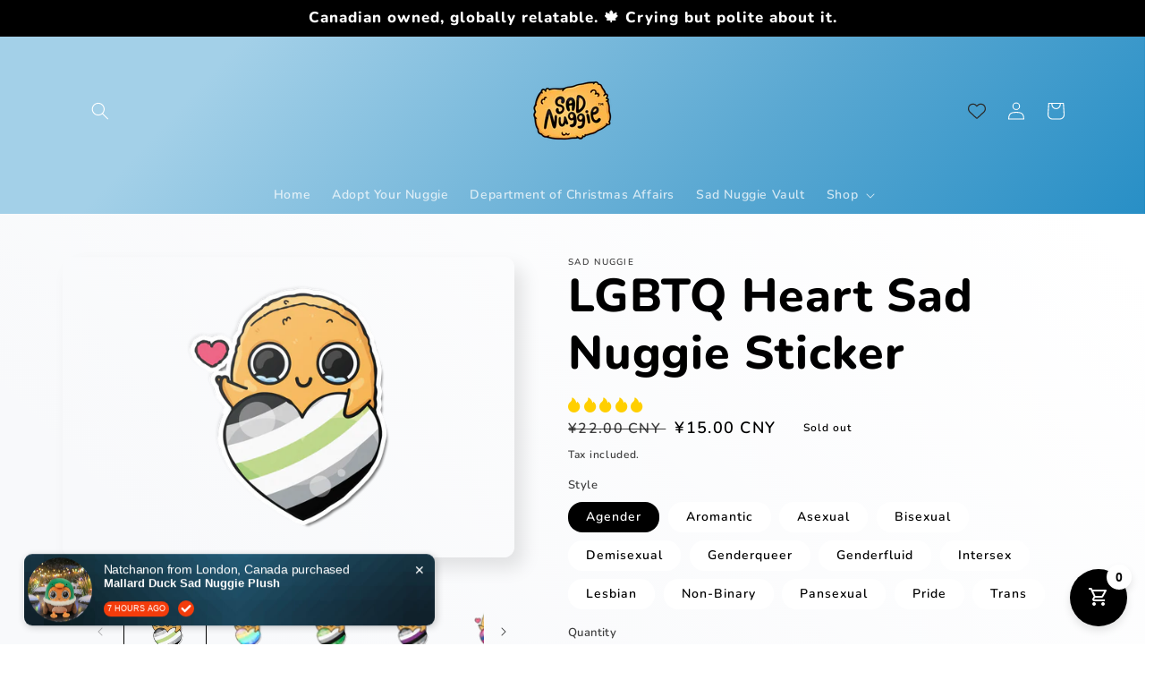

--- FILE ---
content_type: text/html; charset=utf-8
request_url: https://www.sadnuggie.com/en-cn/products/lgbtq-heart-sad-nuggie-sticker
body_size: 82883
content:
<!doctype html>
<html class="no-js" lang="en">
  <head>
    

 
<link rel="icon" type="image/png" href="//www.sadnuggie.com/cdn/shop/files/Attachment_1630654709.png?crop=center&height=32&v=1631213127&width=32"><link rel="preconnect" href="https://fonts.shopifycdn.com" crossorigin><title>
      LGBTQ Heart Sad Nuggie Sticker
</title>

    
      <meta name="description" content="Sad Nuggie vinyl sticker. Size is approx 2.5 x 2.5 inches Waterproof Weather and scratch-resistant Highly Durable">
    

    

<meta property="og:site_name" content="Sad Nuggie">
<meta property="og:url" content="https://www.sadnuggie.com/en-cn/products/lgbtq-heart-sad-nuggie-sticker">
<meta property="og:title" content="LGBTQ Heart Sad Nuggie Sticker">
<meta property="og:type" content="product">
<meta property="og:description" content="Sad Nuggie vinyl sticker. Size is approx 2.5 x 2.5 inches Waterproof Weather and scratch-resistant Highly Durable"><meta property="og:image" content="http://www.sadnuggie.com/cdn/shop/products/SadNuggieJapaneseHeartStickerMockup.png?v=1655582166">
  <meta property="og:image:secure_url" content="https://www.sadnuggie.com/cdn/shop/products/SadNuggieJapaneseHeartStickerMockup.png?v=1655582166">
  <meta property="og:image:width" content="3000">
  <meta property="og:image:height" content="2000"><meta property="og:price:amount" content="15.00">
  <meta property="og:price:currency" content="CNY"><meta name="twitter:site" content="@sadnuggietweets"><meta name="twitter:card" content="summary_large_image">
<meta name="twitter:title" content="LGBTQ Heart Sad Nuggie Sticker">
<meta name="twitter:description" content="Sad Nuggie vinyl sticker. Size is approx 2.5 x 2.5 inches Waterproof Weather and scratch-resistant Highly Durable">


    <script src="//www.sadnuggie.com/cdn/shop/t/3/assets/global.js?v=24850326154503943211653794027" defer="defer"></script>
    <script>window.performance && window.performance.mark && window.performance.mark('shopify.content_for_header.start');</script><meta name="facebook-domain-verification" content="dlivdfqjhpq5b7nhz24r15vzz6jiaf">
<meta name="facebook-domain-verification" content="a5nc5b2afdtahuyyzpzgjtaez29hfd">
<meta name="google-site-verification" content="_FXYOWlUrVLqvpSCim5pu6SnT7bIp3NF97ByK4EK6DY">
<meta id="shopify-digital-wallet" name="shopify-digital-wallet" content="/59199226006/digital_wallets/dialog">
<meta name="shopify-checkout-api-token" content="0d9200b7faf9ac56734b72495fcb1f48">
<meta id="in-context-paypal-metadata" data-shop-id="59199226006" data-venmo-supported="false" data-environment="production" data-locale="en_US" data-paypal-v4="true" data-currency="CNY">
<link rel="alternate" hreflang="x-default" href="https://www.sadnuggie.com/products/lgbtq-heart-sad-nuggie-sticker">
<link rel="alternate" hreflang="en" href="https://www.sadnuggie.com/products/lgbtq-heart-sad-nuggie-sticker">
<link rel="alternate" hreflang="en-AU" href="https://www.sadnuggie.com/en-au/products/lgbtq-heart-sad-nuggie-sticker">
<link rel="alternate" hreflang="en-CN" href="https://www.sadnuggie.com/en-cn/products/lgbtq-heart-sad-nuggie-sticker">
<link rel="alternate" hreflang="en-GB" href="https://www.sadnuggie.com/en-gb/products/lgbtq-heart-sad-nuggie-sticker">
<link rel="alternate" hreflang="en-US" href="https://www.sadnuggie.com/en-us/products/lgbtq-heart-sad-nuggie-sticker">
<link rel="alternate" type="application/json+oembed" href="https://www.sadnuggie.com/en-cn/products/lgbtq-heart-sad-nuggie-sticker.oembed">
<script async="async" src="/checkouts/internal/preloads.js?locale=en-CN"></script>
<link rel="preconnect" href="https://shop.app" crossorigin="anonymous">
<script async="async" src="https://shop.app/checkouts/internal/preloads.js?locale=en-CN&shop_id=59199226006" crossorigin="anonymous"></script>
<script id="apple-pay-shop-capabilities" type="application/json">{"shopId":59199226006,"countryCode":"CA","currencyCode":"CNY","merchantCapabilities":["supports3DS"],"merchantId":"gid:\/\/shopify\/Shop\/59199226006","merchantName":"Sad Nuggie","requiredBillingContactFields":["postalAddress","email","phone"],"requiredShippingContactFields":["postalAddress","email","phone"],"shippingType":"shipping","supportedNetworks":["visa","masterCard","amex","discover","jcb"],"total":{"type":"pending","label":"Sad Nuggie","amount":"1.00"},"shopifyPaymentsEnabled":true,"supportsSubscriptions":true}</script>
<script id="shopify-features" type="application/json">{"accessToken":"0d9200b7faf9ac56734b72495fcb1f48","betas":["rich-media-storefront-analytics"],"domain":"www.sadnuggie.com","predictiveSearch":true,"shopId":59199226006,"locale":"en"}</script>
<script>var Shopify = Shopify || {};
Shopify.shop = "sad-nuggie.myshopify.com";
Shopify.locale = "en";
Shopify.currency = {"active":"CNY","rate":"7.1090532"};
Shopify.country = "CN";
Shopify.theme = {"name":"Sense","id":129738408086,"schema_name":"Sense","schema_version":"3.0.0","theme_store_id":1356,"role":"main"};
Shopify.theme.handle = "null";
Shopify.theme.style = {"id":null,"handle":null};
Shopify.cdnHost = "www.sadnuggie.com/cdn";
Shopify.routes = Shopify.routes || {};
Shopify.routes.root = "/en-cn/";</script>
<script type="module">!function(o){(o.Shopify=o.Shopify||{}).modules=!0}(window);</script>
<script>!function(o){function n(){var o=[];function n(){o.push(Array.prototype.slice.apply(arguments))}return n.q=o,n}var t=o.Shopify=o.Shopify||{};t.loadFeatures=n(),t.autoloadFeatures=n()}(window);</script>
<script>
  window.ShopifyPay = window.ShopifyPay || {};
  window.ShopifyPay.apiHost = "shop.app\/pay";
  window.ShopifyPay.redirectState = null;
</script>
<script id="shop-js-analytics" type="application/json">{"pageType":"product"}</script>
<script defer="defer" async type="module" src="//www.sadnuggie.com/cdn/shopifycloud/shop-js/modules/v2/client.init-shop-cart-sync_C5BV16lS.en.esm.js"></script>
<script defer="defer" async type="module" src="//www.sadnuggie.com/cdn/shopifycloud/shop-js/modules/v2/chunk.common_CygWptCX.esm.js"></script>
<script type="module">
  await import("//www.sadnuggie.com/cdn/shopifycloud/shop-js/modules/v2/client.init-shop-cart-sync_C5BV16lS.en.esm.js");
await import("//www.sadnuggie.com/cdn/shopifycloud/shop-js/modules/v2/chunk.common_CygWptCX.esm.js");

  window.Shopify.SignInWithShop?.initShopCartSync?.({"fedCMEnabled":true,"windoidEnabled":true});

</script>
<script>
  window.Shopify = window.Shopify || {};
  if (!window.Shopify.featureAssets) window.Shopify.featureAssets = {};
  window.Shopify.featureAssets['shop-js'] = {"shop-cart-sync":["modules/v2/client.shop-cart-sync_ZFArdW7E.en.esm.js","modules/v2/chunk.common_CygWptCX.esm.js"],"init-fed-cm":["modules/v2/client.init-fed-cm_CmiC4vf6.en.esm.js","modules/v2/chunk.common_CygWptCX.esm.js"],"shop-button":["modules/v2/client.shop-button_tlx5R9nI.en.esm.js","modules/v2/chunk.common_CygWptCX.esm.js"],"shop-cash-offers":["modules/v2/client.shop-cash-offers_DOA2yAJr.en.esm.js","modules/v2/chunk.common_CygWptCX.esm.js","modules/v2/chunk.modal_D71HUcav.esm.js"],"init-windoid":["modules/v2/client.init-windoid_sURxWdc1.en.esm.js","modules/v2/chunk.common_CygWptCX.esm.js"],"shop-toast-manager":["modules/v2/client.shop-toast-manager_ClPi3nE9.en.esm.js","modules/v2/chunk.common_CygWptCX.esm.js"],"init-shop-email-lookup-coordinator":["modules/v2/client.init-shop-email-lookup-coordinator_B8hsDcYM.en.esm.js","modules/v2/chunk.common_CygWptCX.esm.js"],"init-shop-cart-sync":["modules/v2/client.init-shop-cart-sync_C5BV16lS.en.esm.js","modules/v2/chunk.common_CygWptCX.esm.js"],"avatar":["modules/v2/client.avatar_BTnouDA3.en.esm.js"],"pay-button":["modules/v2/client.pay-button_FdsNuTd3.en.esm.js","modules/v2/chunk.common_CygWptCX.esm.js"],"init-customer-accounts":["modules/v2/client.init-customer-accounts_DxDtT_ad.en.esm.js","modules/v2/client.shop-login-button_C5VAVYt1.en.esm.js","modules/v2/chunk.common_CygWptCX.esm.js","modules/v2/chunk.modal_D71HUcav.esm.js"],"init-shop-for-new-customer-accounts":["modules/v2/client.init-shop-for-new-customer-accounts_ChsxoAhi.en.esm.js","modules/v2/client.shop-login-button_C5VAVYt1.en.esm.js","modules/v2/chunk.common_CygWptCX.esm.js","modules/v2/chunk.modal_D71HUcav.esm.js"],"shop-login-button":["modules/v2/client.shop-login-button_C5VAVYt1.en.esm.js","modules/v2/chunk.common_CygWptCX.esm.js","modules/v2/chunk.modal_D71HUcav.esm.js"],"init-customer-accounts-sign-up":["modules/v2/client.init-customer-accounts-sign-up_CPSyQ0Tj.en.esm.js","modules/v2/client.shop-login-button_C5VAVYt1.en.esm.js","modules/v2/chunk.common_CygWptCX.esm.js","modules/v2/chunk.modal_D71HUcav.esm.js"],"shop-follow-button":["modules/v2/client.shop-follow-button_Cva4Ekp9.en.esm.js","modules/v2/chunk.common_CygWptCX.esm.js","modules/v2/chunk.modal_D71HUcav.esm.js"],"checkout-modal":["modules/v2/client.checkout-modal_BPM8l0SH.en.esm.js","modules/v2/chunk.common_CygWptCX.esm.js","modules/v2/chunk.modal_D71HUcav.esm.js"],"lead-capture":["modules/v2/client.lead-capture_Bi8yE_yS.en.esm.js","modules/v2/chunk.common_CygWptCX.esm.js","modules/v2/chunk.modal_D71HUcav.esm.js"],"shop-login":["modules/v2/client.shop-login_D6lNrXab.en.esm.js","modules/v2/chunk.common_CygWptCX.esm.js","modules/v2/chunk.modal_D71HUcav.esm.js"],"payment-terms":["modules/v2/client.payment-terms_CZxnsJam.en.esm.js","modules/v2/chunk.common_CygWptCX.esm.js","modules/v2/chunk.modal_D71HUcav.esm.js"]};
</script>
<script>(function() {
  var isLoaded = false;
  function asyncLoad() {
    if (isLoaded) return;
    isLoaded = true;
    var urls = ["https:\/\/cdn.nfcube.com\/09e7fac3e235ad175e7f0ece67da46ee.js?shop=sad-nuggie.myshopify.com","https:\/\/cdn.one.store\/javascript\/dist\/1.0\/jcr-widget.js?account_id=shopify:sad-nuggie.myshopify.com\u0026shop=sad-nuggie.myshopify.com","https:\/\/chimpstatic.com\/mcjs-connected\/js\/users\/05bb31a7f2739a04e8fb38956\/a8eb80a6e7bce5d33ac03bdf7.js?shop=sad-nuggie.myshopify.com","https:\/\/app.logoshowcase.co\/extension\/app.js?ls_version=1.0.5\u0026shop=sad-nuggie.myshopify.com"];
    for (var i = 0; i < urls.length; i++) {
      var s = document.createElement('script');
      s.type = 'text/javascript';
      s.async = true;
      s.src = urls[i];
      var x = document.getElementsByTagName('script')[0];
      x.parentNode.insertBefore(s, x);
    }
  };
  if(window.attachEvent) {
    window.attachEvent('onload', asyncLoad);
  } else {
    window.addEventListener('load', asyncLoad, false);
  }
})();</script>
<script id="__st">var __st={"a":59199226006,"offset":-18000,"reqid":"0a36b274-ff62-4e30-a59d-31e89b539554-1768743514","pageurl":"www.sadnuggie.com\/en-cn\/products\/lgbtq-heart-sad-nuggie-sticker","u":"157a75f3f0d2","p":"product","rtyp":"product","rid":7495838335126};</script>
<script>window.ShopifyPaypalV4VisibilityTracking = true;</script>
<script id="captcha-bootstrap">!function(){'use strict';const t='contact',e='account',n='new_comment',o=[[t,t],['blogs',n],['comments',n],[t,'customer']],c=[[e,'customer_login'],[e,'guest_login'],[e,'recover_customer_password'],[e,'create_customer']],r=t=>t.map((([t,e])=>`form[action*='/${t}']:not([data-nocaptcha='true']) input[name='form_type'][value='${e}']`)).join(','),a=t=>()=>t?[...document.querySelectorAll(t)].map((t=>t.form)):[];function s(){const t=[...o],e=r(t);return a(e)}const i='password',u='form_key',d=['recaptcha-v3-token','g-recaptcha-response','h-captcha-response',i],f=()=>{try{return window.sessionStorage}catch{return}},m='__shopify_v',_=t=>t.elements[u];function p(t,e,n=!1){try{const o=window.sessionStorage,c=JSON.parse(o.getItem(e)),{data:r}=function(t){const{data:e,action:n}=t;return t[m]||n?{data:e,action:n}:{data:t,action:n}}(c);for(const[e,n]of Object.entries(r))t.elements[e]&&(t.elements[e].value=n);n&&o.removeItem(e)}catch(o){console.error('form repopulation failed',{error:o})}}const l='form_type',E='cptcha';function T(t){t.dataset[E]=!0}const w=window,h=w.document,L='Shopify',v='ce_forms',y='captcha';let A=!1;((t,e)=>{const n=(g='f06e6c50-85a8-45c8-87d0-21a2b65856fe',I='https://cdn.shopify.com/shopifycloud/storefront-forms-hcaptcha/ce_storefront_forms_captcha_hcaptcha.v1.5.2.iife.js',D={infoText:'Protected by hCaptcha',privacyText:'Privacy',termsText:'Terms'},(t,e,n)=>{const o=w[L][v],c=o.bindForm;if(c)return c(t,g,e,D).then(n);var r;o.q.push([[t,g,e,D],n]),r=I,A||(h.body.append(Object.assign(h.createElement('script'),{id:'captcha-provider',async:!0,src:r})),A=!0)});var g,I,D;w[L]=w[L]||{},w[L][v]=w[L][v]||{},w[L][v].q=[],w[L][y]=w[L][y]||{},w[L][y].protect=function(t,e){n(t,void 0,e),T(t)},Object.freeze(w[L][y]),function(t,e,n,w,h,L){const[v,y,A,g]=function(t,e,n){const i=e?o:[],u=t?c:[],d=[...i,...u],f=r(d),m=r(i),_=r(d.filter((([t,e])=>n.includes(e))));return[a(f),a(m),a(_),s()]}(w,h,L),I=t=>{const e=t.target;return e instanceof HTMLFormElement?e:e&&e.form},D=t=>v().includes(t);t.addEventListener('submit',(t=>{const e=I(t);if(!e)return;const n=D(e)&&!e.dataset.hcaptchaBound&&!e.dataset.recaptchaBound,o=_(e),c=g().includes(e)&&(!o||!o.value);(n||c)&&t.preventDefault(),c&&!n&&(function(t){try{if(!f())return;!function(t){const e=f();if(!e)return;const n=_(t);if(!n)return;const o=n.value;o&&e.removeItem(o)}(t);const e=Array.from(Array(32),(()=>Math.random().toString(36)[2])).join('');!function(t,e){_(t)||t.append(Object.assign(document.createElement('input'),{type:'hidden',name:u})),t.elements[u].value=e}(t,e),function(t,e){const n=f();if(!n)return;const o=[...t.querySelectorAll(`input[type='${i}']`)].map((({name:t})=>t)),c=[...d,...o],r={};for(const[a,s]of new FormData(t).entries())c.includes(a)||(r[a]=s);n.setItem(e,JSON.stringify({[m]:1,action:t.action,data:r}))}(t,e)}catch(e){console.error('failed to persist form',e)}}(e),e.submit())}));const S=(t,e)=>{t&&!t.dataset[E]&&(n(t,e.some((e=>e===t))),T(t))};for(const o of['focusin','change'])t.addEventListener(o,(t=>{const e=I(t);D(e)&&S(e,y())}));const B=e.get('form_key'),M=e.get(l),P=B&&M;t.addEventListener('DOMContentLoaded',(()=>{const t=y();if(P)for(const e of t)e.elements[l].value===M&&p(e,B);[...new Set([...A(),...v().filter((t=>'true'===t.dataset.shopifyCaptcha))])].forEach((e=>S(e,t)))}))}(h,new URLSearchParams(w.location.search),n,t,e,['guest_login'])})(!0,!0)}();</script>
<script integrity="sha256-4kQ18oKyAcykRKYeNunJcIwy7WH5gtpwJnB7kiuLZ1E=" data-source-attribution="shopify.loadfeatures" defer="defer" src="//www.sadnuggie.com/cdn/shopifycloud/storefront/assets/storefront/load_feature-a0a9edcb.js" crossorigin="anonymous"></script>
<script crossorigin="anonymous" defer="defer" src="//www.sadnuggie.com/cdn/shopifycloud/storefront/assets/shopify_pay/storefront-65b4c6d7.js?v=20250812"></script>
<script data-source-attribution="shopify.dynamic_checkout.dynamic.init">var Shopify=Shopify||{};Shopify.PaymentButton=Shopify.PaymentButton||{isStorefrontPortableWallets:!0,init:function(){window.Shopify.PaymentButton.init=function(){};var t=document.createElement("script");t.src="https://www.sadnuggie.com/cdn/shopifycloud/portable-wallets/latest/portable-wallets.en.js",t.type="module",document.head.appendChild(t)}};
</script>
<script data-source-attribution="shopify.dynamic_checkout.buyer_consent">
  function portableWalletsHideBuyerConsent(e){var t=document.getElementById("shopify-buyer-consent"),n=document.getElementById("shopify-subscription-policy-button");t&&n&&(t.classList.add("hidden"),t.setAttribute("aria-hidden","true"),n.removeEventListener("click",e))}function portableWalletsShowBuyerConsent(e){var t=document.getElementById("shopify-buyer-consent"),n=document.getElementById("shopify-subscription-policy-button");t&&n&&(t.classList.remove("hidden"),t.removeAttribute("aria-hidden"),n.addEventListener("click",e))}window.Shopify?.PaymentButton&&(window.Shopify.PaymentButton.hideBuyerConsent=portableWalletsHideBuyerConsent,window.Shopify.PaymentButton.showBuyerConsent=portableWalletsShowBuyerConsent);
</script>
<script>
  function portableWalletsCleanup(e){e&&e.src&&console.error("Failed to load portable wallets script "+e.src);var t=document.querySelectorAll("shopify-accelerated-checkout .shopify-payment-button__skeleton, shopify-accelerated-checkout-cart .wallet-cart-button__skeleton"),e=document.getElementById("shopify-buyer-consent");for(let e=0;e<t.length;e++)t[e].remove();e&&e.remove()}function portableWalletsNotLoadedAsModule(e){e instanceof ErrorEvent&&"string"==typeof e.message&&e.message.includes("import.meta")&&"string"==typeof e.filename&&e.filename.includes("portable-wallets")&&(window.removeEventListener("error",portableWalletsNotLoadedAsModule),window.Shopify.PaymentButton.failedToLoad=e,"loading"===document.readyState?document.addEventListener("DOMContentLoaded",window.Shopify.PaymentButton.init):window.Shopify.PaymentButton.init())}window.addEventListener("error",portableWalletsNotLoadedAsModule);
</script>

<script type="module" src="https://www.sadnuggie.com/cdn/shopifycloud/portable-wallets/latest/portable-wallets.en.js" onError="portableWalletsCleanup(this)" crossorigin="anonymous"></script>
<script nomodule>
  document.addEventListener("DOMContentLoaded", portableWalletsCleanup);
</script>

<script id='scb4127' type='text/javascript' async='' src='https://www.sadnuggie.com/cdn/shopifycloud/privacy-banner/storefront-banner.js'></script><link id="shopify-accelerated-checkout-styles" rel="stylesheet" media="screen" href="https://www.sadnuggie.com/cdn/shopifycloud/portable-wallets/latest/accelerated-checkout-backwards-compat.css" crossorigin="anonymous">
<style id="shopify-accelerated-checkout-cart">
        #shopify-buyer-consent {
  margin-top: 1em;
  display: inline-block;
  width: 100%;
}

#shopify-buyer-consent.hidden {
  display: none;
}

#shopify-subscription-policy-button {
  background: none;
  border: none;
  padding: 0;
  text-decoration: underline;
  font-size: inherit;
  cursor: pointer;
}

#shopify-subscription-policy-button::before {
  box-shadow: none;
}

      </style>
<script id="sections-script" data-sections="product-recommendations,header,footer" defer="defer" src="//www.sadnuggie.com/cdn/shop/t/3/compiled_assets/scripts.js?5514"></script>
<script>window.performance && window.performance.mark && window.performance.mark('shopify.content_for_header.end');</script>
  <script id="vopo-head">(function () {
	if (((document.documentElement.innerHTML.includes('asyncLoad') && !document.documentElement.innerHTML.includes('\\/obscure' + '-escarpment-2240')) || (window.bcpo && bcpo.disabled)) && !window.location.href.match(/[&?]yesbcpo/)) return;
	var script = document.createElement('script');
	var reg = new RegExp('\\\\/\\\\/cdn\\.shopify\\.com\\\\/proxy\\\\/[a-z0-9]+\\\\/obscure-escarpment-2240\\.herokuapp\\.com\\\\/js\\\\/best_custom_product_options\\.js[^"]+');
	var match = reg.exec(document.documentElement.innerHTML);
	script.src = match[0].split('\\').join('').replace('%3f', '?').replace('u0026', '&');
	var vopoHead = document.getElementById('vopo-head'); vopoHead.parentNode.insertBefore(script, vopoHead);
})();
</script>

    <style data-shopify>
      @font-face {
  font-family: Nunito;
  font-weight: 600;
  font-style: normal;
  font-display: swap;
  src: url("//www.sadnuggie.com/cdn/fonts/nunito/nunito_n6.1a6c50dce2e2b3b0d31e02dbd9146b5064bea503.woff2") format("woff2"),
       url("//www.sadnuggie.com/cdn/fonts/nunito/nunito_n6.6b124f3eac46044b98c99f2feb057208e260962f.woff") format("woff");
}

      @font-face {
  font-family: Nunito;
  font-weight: 700;
  font-style: normal;
  font-display: swap;
  src: url("//www.sadnuggie.com/cdn/fonts/nunito/nunito_n7.37cf9b8cf43b3322f7e6e13ad2aad62ab5dc9109.woff2") format("woff2"),
       url("//www.sadnuggie.com/cdn/fonts/nunito/nunito_n7.45cfcfadc6630011252d54d5f5a2c7c98f60d5de.woff") format("woff");
}

      @font-face {
  font-family: Nunito;
  font-weight: 600;
  font-style: italic;
  font-display: swap;
  src: url("//www.sadnuggie.com/cdn/fonts/nunito/nunito_i6.79bb6a51553d3b72598bab76aca3c938e7c6ac54.woff2") format("woff2"),
       url("//www.sadnuggie.com/cdn/fonts/nunito/nunito_i6.9ad010b13940d2fa0d660e3029dd144c52772c10.woff") format("woff");
}

      @font-face {
  font-family: Nunito;
  font-weight: 700;
  font-style: italic;
  font-display: swap;
  src: url("//www.sadnuggie.com/cdn/fonts/nunito/nunito_i7.3f8ba2027bc9ceb1b1764ecab15bae73f86c4632.woff2") format("woff2"),
       url("//www.sadnuggie.com/cdn/fonts/nunito/nunito_i7.82bfb5f86ec77ada3c9f660da22064c2e46e1469.woff") format("woff");
}

      @font-face {
  font-family: Nunito;
  font-weight: 800;
  font-style: normal;
  font-display: swap;
  src: url("//www.sadnuggie.com/cdn/fonts/nunito/nunito_n8.a4faa34563722dcb4bd960ae538c49eb540a565f.woff2") format("woff2"),
       url("//www.sadnuggie.com/cdn/fonts/nunito/nunito_n8.7b9b4d7a0ef879eb46735a0aecb391013c7f7aeb.woff") format("woff");
}


      :root {
        --font-body-family: Nunito, sans-serif;
        --font-body-style: normal;
        --font-body-weight: 600;
        --font-body-weight-bold: 900;

        --font-heading-family: Nunito, sans-serif;
        --font-heading-style: normal;
        --font-heading-weight: 800;

        --font-body-scale: 1.0;
        --font-heading-scale: 1.3;

        --color-base-text: 0, 0, 0;
        --color-shadow: 0, 0, 0;
        --color-base-background-1: 255, 255, 255;
        --color-base-background-2: 237, 255, 167;
        --color-base-solid-button-labels: 255, 255, 255;
        --color-base-outline-button-labels: 0, 0, 0;
        --color-base-accent-1: 32, 42, 54;
        --color-base-accent-2: 127, 10, 255;
        --payment-terms-background-color: #ffffff;

        --gradient-base-background-1: linear-gradient(46deg, rgba(248, 249, 251, 1) 13%, rgba(255, 255, 255, 1) 86%);
        --gradient-base-background-2: radial-gradient(rgba(255, 229, 229, 1), rgba(255, 224, 218, 1) 25%, rgba(215, 255, 137, 1) 100%);
        --gradient-base-accent-1: linear-gradient(133deg, rgba(163, 208, 232, 1) 16%, rgba(90, 168, 210, 1) 51%, rgba(36, 141, 197, 1) 79%, rgba(4, 102, 155, 1) 99%, rgba(159, 46, 81, 1) 100%);
        --gradient-base-accent-2: linear-gradient(320deg, rgba(242, 139, 183, 1) 98%, rgba(94, 54, 83, 1) 100%);

        --media-padding: px;
        --media-border-opacity: 0.1;
        --media-border-width: 0px;
        --media-radius: 12px;
        --media-shadow-opacity: 0.1;
        --media-shadow-horizontal-offset: 10px;
        --media-shadow-vertical-offset: 12px;
        --media-shadow-blur-radius: 20px;

        --page-width: 120rem;
        --page-width-margin: 0rem;

        --card-image-padding: 0.0rem;
        --card-corner-radius: 1.2rem;
        --card-text-alignment: center;
        --card-border-width: 0.0rem;
        --card-border-opacity: 0.1;
        --card-shadow-opacity: 0.05;
        --card-shadow-horizontal-offset: 1.0rem;
        --card-shadow-vertical-offset: 1.0rem;
        --card-shadow-blur-radius: 3.5rem;

        --badge-corner-radius: 2.0rem;

        --popup-border-width: 1px;
        --popup-border-opacity: 0.1;
        --popup-corner-radius: 22px;
        --popup-shadow-opacity: 0.1;
        --popup-shadow-horizontal-offset: 10px;
        --popup-shadow-vertical-offset: 12px;
        --popup-shadow-blur-radius: 20px;

        --drawer-border-width: 1px;
        --drawer-border-opacity: 0.1;
        --drawer-shadow-opacity: 0.0;
        --drawer-shadow-horizontal-offset: 0px;
        --drawer-shadow-vertical-offset: 4px;
        --drawer-shadow-blur-radius: 5px;

        --spacing-sections-desktop: 36px;
        --spacing-sections-mobile: 25px;

        --grid-desktop-vertical-spacing: 40px;
        --grid-desktop-horizontal-spacing: 40px;
        --grid-mobile-vertical-spacing: 20px;
        --grid-mobile-horizontal-spacing: 20px;

        --text-boxes-border-opacity: 0.1;
        --text-boxes-border-width: 0px;
        --text-boxes-radius: 24px;
        --text-boxes-shadow-opacity: 0.0;
        --text-boxes-shadow-horizontal-offset: 10px;
        --text-boxes-shadow-vertical-offset: 12px;
        --text-boxes-shadow-blur-radius: 20px;

        --buttons-radius: 20px;
        --buttons-radius-outset: 21px;
        --buttons-border-width: 1px;
        --buttons-border-opacity: 0.55;
        --buttons-shadow-opacity: 0.0;
        --buttons-shadow-horizontal-offset: 0px;
        --buttons-shadow-vertical-offset: 4px;
        --buttons-shadow-blur-radius: 5px;
        --buttons-border-offset: 0.3px;

        --inputs-radius: 10px;
        --inputs-border-width: 1px;
        --inputs-border-opacity: 0.55;
        --inputs-shadow-opacity: 0.0;
        --inputs-shadow-horizontal-offset: 0px;
        --inputs-margin-offset: 0px;
        --inputs-shadow-vertical-offset: 4px;
        --inputs-shadow-blur-radius: 5px;
        --inputs-radius-outset: 11px;

        --variant-pills-radius: 16px;
        --variant-pills-border-width: 0px;
        --variant-pills-border-opacity: 0.1;
        --variant-pills-shadow-opacity: 0.0;
        --variant-pills-shadow-horizontal-offset: 0px;
        --variant-pills-shadow-vertical-offset: 4px;
        --variant-pills-shadow-blur-radius: 5px;
      }

      *,
      *::before,
      *::after {
        box-sizing: inherit;
      }

      html {
        box-sizing: border-box;
        font-size: calc(var(--font-body-scale) * 62.5%);
        height: 100%;
      }

      body {
        display: grid;
        grid-template-rows: auto auto 1fr auto;
        grid-template-columns: 100%;
        min-height: 100%;
        margin: 0;
        font-size: 1.5rem;
        letter-spacing: 0.06rem;
        line-height: calc(1 + 0.8 / var(--font-body-scale));
        font-family: var(--font-body-family);
        font-style: var(--font-body-style);
        font-weight: var(--font-body-weight);
      }

      @media screen and (min-width: 750px) {
        body {
          font-size: 1.6rem;
        }
      }
    </style>

    <link href="//www.sadnuggie.com/cdn/shop/t/3/assets/base.css?v=33648442733440060821653794044" rel="stylesheet" type="text/css" media="all" />
<link rel="preload" as="font" href="//www.sadnuggie.com/cdn/fonts/nunito/nunito_n6.1a6c50dce2e2b3b0d31e02dbd9146b5064bea503.woff2" type="font/woff2" crossorigin><link rel="preload" as="font" href="//www.sadnuggie.com/cdn/fonts/nunito/nunito_n8.a4faa34563722dcb4bd960ae538c49eb540a565f.woff2" type="font/woff2" crossorigin><link rel="stylesheet" href="//www.sadnuggie.com/cdn/shop/t/3/assets/component-predictive-search.css?v=165644661289088488651653794022" media="print" onload="this.media='all'"><script>document.documentElement.className = document.documentElement.className.replace('no-js', 'js');
    if (Shopify.designMode) {
      document.documentElement.classList.add('shopify-design-mode');
    }
    </script>
    
<!-- Start of Judge.me Core -->
<link rel="dns-prefetch" href="https://cdn.judge.me/">
<script data-cfasync='false' class='jdgm-settings-script'>window.jdgmSettings={"pagination":5,"disable_web_reviews":true,"badge_no_review_text":"No reviews","badge_n_reviews_text":"{{ n }} review/reviews","badge_star_color":"#ffcf00","hide_badge_preview_if_no_reviews":true,"badge_hide_text":false,"enforce_center_preview_badge":false,"widget_title":"Customer Reviews","widget_open_form_text":"Write a review","widget_close_form_text":"Cancel review","widget_refresh_page_text":"Refresh page","widget_summary_text":"Based on {{ number_of_reviews }} review/reviews","widget_no_review_text":"Be the first to write a review","widget_name_field_text":"Display name","widget_verified_name_field_text":"Verified Name (public)","widget_name_placeholder_text":"Display name","widget_required_field_error_text":"This field is required.","widget_email_field_text":"Email address","widget_verified_email_field_text":"Verified Email (private, can not be edited)","widget_email_placeholder_text":"Your email address","widget_email_field_error_text":"Please enter a valid email address.","widget_rating_field_text":"Rating","widget_review_title_field_text":"Review Title","widget_review_title_placeholder_text":"Give your review a title","widget_review_body_field_text":"Review content","widget_review_body_placeholder_text":"Start writing here...","widget_pictures_field_text":"Picture/Video (optional)","widget_submit_review_text":"Submit Review","widget_submit_verified_review_text":"Submit Verified Review","widget_submit_success_msg_with_auto_publish":"Thank you! Please refresh the page in a few moments to see your review. You can remove or edit your review by logging into \u003ca href='https://judge.me/login' target='_blank' rel='nofollow noopener'\u003eJudge.me\u003c/a\u003e","widget_submit_success_msg_no_auto_publish":"Thank you! Your review will be published as soon as it is approved by the shop admin. You can remove or edit your review by logging into \u003ca href='https://judge.me/login' target='_blank' rel='nofollow noopener'\u003eJudge.me\u003c/a\u003e","widget_show_default_reviews_out_of_total_text":"Showing {{ n_reviews_shown }} out of {{ n_reviews }} reviews.","widget_show_all_link_text":"Show all","widget_show_less_link_text":"Show less","widget_author_said_text":"{{ reviewer_name }} said:","widget_days_text":"{{ n }} days ago","widget_weeks_text":"{{ n }} week/weeks ago","widget_months_text":"{{ n }} month/months ago","widget_years_text":"{{ n }} year/years ago","widget_yesterday_text":"Yesterday","widget_today_text":"Today","widget_replied_text":"\u003e\u003e {{ shop_name }} replied:","widget_read_more_text":"Read more","widget_reviewer_name_as_initial":"","widget_rating_filter_color":"#fbcd0a","widget_rating_filter_see_all_text":"See all reviews","widget_sorting_most_recent_text":"Most Recent","widget_sorting_highest_rating_text":"Highest Rating","widget_sorting_lowest_rating_text":"Lowest Rating","widget_sorting_with_pictures_text":"Only Pictures","widget_sorting_most_helpful_text":"Most Helpful","widget_open_question_form_text":"Ask a question","widget_reviews_subtab_text":"Reviews","widget_questions_subtab_text":"Questions","widget_question_label_text":"Question","widget_answer_label_text":"Answer","widget_question_placeholder_text":"Write your question here","widget_submit_question_text":"Submit Question","widget_question_submit_success_text":"Thank you for your question! We will notify you once it gets answered.","widget_star_color":"#ffcf00","verified_badge_text":"Verified","verified_badge_bg_color":"","verified_badge_text_color":"","verified_badge_placement":"left-of-reviewer-name","widget_review_max_height":"","widget_hide_border":false,"widget_social_share":false,"widget_thumb":false,"widget_review_location_show":false,"widget_location_format":"country_iso_code","all_reviews_include_out_of_store_products":true,"all_reviews_out_of_store_text":"(out of store)","all_reviews_pagination":100,"all_reviews_product_name_prefix_text":"about","enable_review_pictures":true,"enable_question_anwser":false,"widget_theme":"leex","review_date_format":"mm/dd/yyyy","default_sort_method":"most-recent","widget_product_reviews_subtab_text":"Product Reviews","widget_shop_reviews_subtab_text":"Shop Reviews","widget_other_products_reviews_text":"Reviews for other products","widget_store_reviews_subtab_text":"Store reviews","widget_no_store_reviews_text":"This store hasn't received any reviews yet","widget_web_restriction_product_reviews_text":"This product hasn't received any reviews yet","widget_no_items_text":"No items found","widget_show_more_text":"Show more","widget_write_a_store_review_text":"Write a Store Review","widget_other_languages_heading":"Reviews in Other Languages","widget_translate_review_text":"Translate review to {{ language }}","widget_translating_review_text":"Translating...","widget_show_original_translation_text":"Show original ({{ language }})","widget_translate_review_failed_text":"Review couldn't be translated.","widget_translate_review_retry_text":"Retry","widget_translate_review_try_again_later_text":"Try again later","show_product_url_for_grouped_product":false,"widget_sorting_pictures_first_text":"Pictures First","show_pictures_on_all_rev_page_mobile":false,"show_pictures_on_all_rev_page_desktop":false,"floating_tab_hide_mobile_install_preference":false,"floating_tab_button_name":"★ Reviews","floating_tab_title":"Let customers speak for us","floating_tab_button_color":"","floating_tab_button_background_color":"","floating_tab_url":"","floating_tab_url_enabled":false,"floating_tab_tab_style":"text","all_reviews_text_badge_text":"Customers rate us {{ shop.metafields.judgeme.all_reviews_rating | round: 1 }}/5 based on {{ shop.metafields.judgeme.all_reviews_count }} reviews.","all_reviews_text_badge_text_branded_style":"{{ shop.metafields.judgeme.all_reviews_rating | round: 1 }} out of 5 stars based on {{ shop.metafields.judgeme.all_reviews_count }} reviews","is_all_reviews_text_badge_a_link":false,"show_stars_for_all_reviews_text_badge":false,"all_reviews_text_badge_url":"","all_reviews_text_style":"text","all_reviews_text_color_style":"judgeme_brand_color","all_reviews_text_color":"#108474","all_reviews_text_show_jm_brand":true,"featured_carousel_show_header":true,"featured_carousel_title":"See what Sad Nuggie's Fans have to say!","testimonials_carousel_title":"Customers are saying","videos_carousel_title":"Real customer stories","cards_carousel_title":"Customers are saying","featured_carousel_count_text":"from {{ n }} reviews","featured_carousel_add_link_to_all_reviews_page":false,"featured_carousel_url":"","featured_carousel_show_images":true,"featured_carousel_autoslide_interval":5,"featured_carousel_arrows_on_the_sides":false,"featured_carousel_height":250,"featured_carousel_width":80,"featured_carousel_image_size":0,"featured_carousel_image_height":250,"featured_carousel_arrow_color":"#eeeeee","verified_count_badge_style":"vintage","verified_count_badge_orientation":"horizontal","verified_count_badge_color_style":"judgeme_brand_color","verified_count_badge_color":"#108474","is_verified_count_badge_a_link":false,"verified_count_badge_url":"","verified_count_badge_show_jm_brand":true,"widget_rating_preset_default":5,"widget_first_sub_tab":"product-reviews","widget_show_histogram":true,"widget_histogram_use_custom_color":true,"widget_pagination_use_custom_color":false,"widget_star_use_custom_color":true,"widget_verified_badge_use_custom_color":false,"widget_write_review_use_custom_color":false,"picture_reminder_submit_button":"Upload Pictures","enable_review_videos":true,"mute_video_by_default":true,"widget_sorting_videos_first_text":"Videos First","widget_review_pending_text":"Pending","featured_carousel_items_for_large_screen":3,"social_share_options_order":"Facebook,Twitter","remove_microdata_snippet":true,"disable_json_ld":false,"enable_json_ld_products":false,"preview_badge_show_question_text":false,"preview_badge_no_question_text":"No questions","preview_badge_n_question_text":"{{ number_of_questions }} question/questions","qa_badge_show_icon":false,"qa_badge_position":"same-row","remove_judgeme_branding":false,"widget_add_search_bar":false,"widget_search_bar_placeholder":"Search","widget_sorting_verified_only_text":"Verified only","featured_carousel_theme":"card","featured_carousel_show_rating":true,"featured_carousel_show_title":true,"featured_carousel_show_body":true,"featured_carousel_show_date":false,"featured_carousel_show_reviewer":true,"featured_carousel_show_product":false,"featured_carousel_header_background_color":"#108474","featured_carousel_header_text_color":"#ffffff","featured_carousel_name_product_separator":"reviewed","featured_carousel_full_star_background":"#108474","featured_carousel_empty_star_background":"#dadada","featured_carousel_vertical_theme_background":"#f9fafb","featured_carousel_verified_badge_enable":true,"featured_carousel_verified_badge_color":"#108474","featured_carousel_border_style":"round","featured_carousel_review_line_length_limit":3,"featured_carousel_more_reviews_button_text":"Read more reviews","featured_carousel_view_product_button_text":"View product","all_reviews_page_load_reviews_on":"scroll","all_reviews_page_load_more_text":"Load More Reviews","disable_fb_tab_reviews":false,"enable_ajax_cdn_cache":false,"widget_public_name_text":"displayed publicly like","default_reviewer_name":"John Smith","default_reviewer_name_has_non_latin":true,"widget_reviewer_anonymous":"Anonymous","medals_widget_title":"Judge.me Review Medals","medals_widget_background_color":"#f9fafb","medals_widget_position":"footer_all_pages","medals_widget_border_color":"#f9fafb","medals_widget_verified_text_position":"left","medals_widget_use_monochromatic_version":false,"medals_widget_elements_color":"#108474","show_reviewer_avatar":true,"widget_invalid_yt_video_url_error_text":"Not a YouTube video URL","widget_max_length_field_error_text":"Please enter no more than {0} characters.","widget_show_country_flag":true,"widget_show_collected_via_shop_app":true,"widget_verified_by_shop_badge_style":"light","widget_verified_by_shop_text":"Verified by Shop","widget_show_photo_gallery":false,"widget_load_with_code_splitting":true,"widget_ugc_install_preference":false,"widget_ugc_title":"Made by us, Shared by you","widget_ugc_subtitle":"Tag us to see your picture featured in our page","widget_ugc_arrows_color":"#ffffff","widget_ugc_primary_button_text":"Buy Now","widget_ugc_primary_button_background_color":"#108474","widget_ugc_primary_button_text_color":"#ffffff","widget_ugc_primary_button_border_width":"0","widget_ugc_primary_button_border_style":"none","widget_ugc_primary_button_border_color":"#108474","widget_ugc_primary_button_border_radius":"25","widget_ugc_secondary_button_text":"Load More","widget_ugc_secondary_button_background_color":"#ffffff","widget_ugc_secondary_button_text_color":"#108474","widget_ugc_secondary_button_border_width":"2","widget_ugc_secondary_button_border_style":"solid","widget_ugc_secondary_button_border_color":"#108474","widget_ugc_secondary_button_border_radius":"25","widget_ugc_reviews_button_text":"View Reviews","widget_ugc_reviews_button_background_color":"#ffffff","widget_ugc_reviews_button_text_color":"#108474","widget_ugc_reviews_button_border_width":"2","widget_ugc_reviews_button_border_style":"solid","widget_ugc_reviews_button_border_color":"#108474","widget_ugc_reviews_button_border_radius":"25","widget_ugc_reviews_button_link_to":"judgeme-reviews-page","widget_ugc_show_post_date":true,"widget_ugc_max_width":"800","widget_rating_metafield_value_type":true,"widget_primary_color":"#12B6D7","widget_enable_secondary_color":false,"widget_secondary_color":"#edf5f5","widget_summary_average_rating_text":"{{ average_rating }} out of 5","widget_media_grid_title":"Customer photos \u0026 videos","widget_media_grid_see_more_text":"See more","widget_round_style":true,"widget_show_product_medals":false,"widget_verified_by_judgeme_text":"Verified by Judge.me","widget_show_store_medals":false,"widget_verified_by_judgeme_text_in_store_medals":"Verified by Judge.me","widget_media_field_exceed_quantity_message":"Sorry, we can only accept {{ max_media }} for one review.","widget_media_field_exceed_limit_message":"{{ file_name }} is too large, please select a {{ media_type }} less than {{ size_limit }}MB.","widget_review_submitted_text":"Review Submitted!","widget_question_submitted_text":"Question Submitted!","widget_close_form_text_question":"Cancel","widget_write_your_answer_here_text":"Write your answer here","widget_enabled_branded_link":true,"widget_show_collected_by_judgeme":false,"widget_reviewer_name_color":"","widget_write_review_text_color":"","widget_write_review_bg_color":"","widget_collected_by_judgeme_text":"collected by Judge.me","widget_pagination_type":"standard","widget_load_more_text":"Load More","widget_load_more_color":"#108474","widget_full_review_text":"Full Review","widget_read_more_reviews_text":"Read More Reviews","widget_read_questions_text":"Read Questions","widget_questions_and_answers_text":"Questions \u0026 Answers","widget_verified_by_text":"Verified by","widget_verified_text":"Verified","widget_number_of_reviews_text":"{{ number_of_reviews }} reviews","widget_back_button_text":"Back","widget_next_button_text":"Next","widget_custom_forms_filter_button":"Filters","custom_forms_style":"vertical","widget_show_review_information":false,"how_reviews_are_collected":"How reviews are collected?","widget_show_review_keywords":false,"widget_gdpr_statement":"How we use your data: We'll only contact you about the review you left, and only if necessary. By submitting your review, you agree to Judge.me's \u003ca href='https://judge.me/terms' target='_blank' rel='nofollow noopener'\u003eterms\u003c/a\u003e, \u003ca href='https://judge.me/privacy' target='_blank' rel='nofollow noopener'\u003eprivacy\u003c/a\u003e and \u003ca href='https://judge.me/content-policy' target='_blank' rel='nofollow noopener'\u003econtent\u003c/a\u003e policies.","widget_multilingual_sorting_enabled":false,"widget_translate_review_content_enabled":false,"widget_translate_review_content_method":"manual","popup_widget_review_selection":"automatically_with_pictures","popup_widget_round_border_style":true,"popup_widget_show_title":true,"popup_widget_show_body":true,"popup_widget_show_reviewer":false,"popup_widget_show_product":true,"popup_widget_show_pictures":true,"popup_widget_use_review_picture":true,"popup_widget_show_on_home_page":true,"popup_widget_show_on_product_page":true,"popup_widget_show_on_collection_page":true,"popup_widget_show_on_cart_page":true,"popup_widget_position":"bottom_left","popup_widget_first_review_delay":5,"popup_widget_duration":5,"popup_widget_interval":5,"popup_widget_review_count":5,"popup_widget_hide_on_mobile":true,"review_snippet_widget_round_border_style":true,"review_snippet_widget_card_color":"#FFFFFF","review_snippet_widget_slider_arrows_background_color":"#FFFFFF","review_snippet_widget_slider_arrows_color":"#000000","review_snippet_widget_star_color":"#108474","show_product_variant":false,"all_reviews_product_variant_label_text":"Variant: ","widget_show_verified_branding":false,"widget_ai_summary_title":"Customers say","widget_ai_summary_disclaimer":"AI-powered review summary based on recent customer reviews","widget_show_ai_summary":false,"widget_show_ai_summary_bg":false,"widget_show_review_title_input":true,"redirect_reviewers_invited_via_email":"review_widget","request_store_review_after_product_review":false,"request_review_other_products_in_order":false,"review_form_color_scheme":"default","review_form_corner_style":"square","review_form_star_color":{},"review_form_text_color":"#333333","review_form_background_color":"#ffffff","review_form_field_background_color":"#fafafa","review_form_button_color":{},"review_form_button_text_color":"#ffffff","review_form_modal_overlay_color":"#000000","review_content_screen_title_text":"How would you rate this product?","review_content_introduction_text":"We would love it if you would share a bit about your experience.","store_review_form_title_text":"How would you rate this store?","store_review_form_introduction_text":"We would love it if you would share a bit about your experience.","show_review_guidance_text":true,"one_star_review_guidance_text":"Poor","five_star_review_guidance_text":"Great","customer_information_screen_title_text":"About you","customer_information_introduction_text":"Please tell us more about you.","custom_questions_screen_title_text":"Your experience in more detail","custom_questions_introduction_text":"Here are a few questions to help us understand more about your experience.","review_submitted_screen_title_text":"Thanks for your review!","review_submitted_screen_thank_you_text":"We are processing it and it will appear on the store soon.","review_submitted_screen_email_verification_text":"Please confirm your email by clicking the link we just sent you. This helps us keep reviews authentic.","review_submitted_request_store_review_text":"Would you like to share your experience of shopping with us?","review_submitted_review_other_products_text":"Would you like to review these products?","store_review_screen_title_text":"Would you like to share your experience of shopping with us?","store_review_introduction_text":"We value your feedback and use it to improve. Please share any thoughts or suggestions you have.","reviewer_media_screen_title_picture_text":"Share a picture","reviewer_media_introduction_picture_text":"Upload a photo to support your review.","reviewer_media_screen_title_video_text":"Share a video","reviewer_media_introduction_video_text":"Upload a video to support your review.","reviewer_media_screen_title_picture_or_video_text":"Share a picture or video","reviewer_media_introduction_picture_or_video_text":"Upload a photo or video to support your review.","reviewer_media_youtube_url_text":"Paste your Youtube URL here","advanced_settings_next_step_button_text":"Next","advanced_settings_close_review_button_text":"Close","modal_write_review_flow":false,"write_review_flow_required_text":"Required","write_review_flow_privacy_message_text":"We respect your privacy.","write_review_flow_anonymous_text":"Post review as anonymous","write_review_flow_visibility_text":"This won't be visible to other customers.","write_review_flow_multiple_selection_help_text":"Select as many as you like","write_review_flow_single_selection_help_text":"Select one option","write_review_flow_required_field_error_text":"This field is required","write_review_flow_invalid_email_error_text":"Please enter a valid email address","write_review_flow_max_length_error_text":"Max. {{ max_length }} characters.","write_review_flow_media_upload_text":"\u003cb\u003eClick to upload\u003c/b\u003e or drag and drop","write_review_flow_gdpr_statement":"We'll only contact you about your review if necessary. By submitting your review, you agree to our \u003ca href='https://judge.me/terms' target='_blank' rel='nofollow noopener'\u003eterms and conditions\u003c/a\u003e and \u003ca href='https://judge.me/privacy' target='_blank' rel='nofollow noopener'\u003eprivacy policy\u003c/a\u003e.","rating_only_reviews_enabled":false,"show_negative_reviews_help_screen":false,"new_review_flow_help_screen_rating_threshold":3,"negative_review_resolution_screen_title_text":"Tell us more","negative_review_resolution_text":"Your experience matters to us. If there were issues with your purchase, we're here to help. Feel free to reach out to us, we'd love the opportunity to make things right.","negative_review_resolution_button_text":"Contact us","negative_review_resolution_proceed_with_review_text":"Leave a review","negative_review_resolution_subject":"Issue with purchase from {{ shop_name }}.{{ order_name }}","preview_badge_collection_page_install_status":false,"widget_review_custom_css":"","preview_badge_custom_css":"","preview_badge_stars_count":"5-stars","featured_carousel_custom_css":"","floating_tab_custom_css":"","all_reviews_widget_custom_css":"","medals_widget_custom_css":"","verified_badge_custom_css":"","all_reviews_text_custom_css":"","transparency_badges_collected_via_store_invite":false,"transparency_badges_from_another_provider":false,"transparency_badges_collected_from_store_visitor":false,"transparency_badges_collected_by_verified_review_provider":false,"transparency_badges_earned_reward":false,"transparency_badges_collected_via_store_invite_text":"Review collected via store invitation","transparency_badges_from_another_provider_text":"Review collected from another provider","transparency_badges_collected_from_store_visitor_text":"Review collected from a store visitor","transparency_badges_written_in_google_text":"Review written in Google","transparency_badges_written_in_etsy_text":"Review written in Etsy","transparency_badges_written_in_shop_app_text":"Review written in Shop App","transparency_badges_earned_reward_text":"Review earned a reward for future purchase","product_review_widget_per_page":10,"widget_store_review_label_text":"Review about the store","checkout_comment_extension_title_on_product_page":"Customer Comments","checkout_comment_extension_num_latest_comment_show":5,"checkout_comment_extension_format":"name_and_timestamp","checkout_comment_customer_name":"last_initial","checkout_comment_comment_notification":true,"preview_badge_collection_page_install_preference":true,"preview_badge_home_page_install_preference":false,"preview_badge_product_page_install_preference":true,"review_widget_install_preference":"","review_carousel_install_preference":false,"floating_reviews_tab_install_preference":"none","verified_reviews_count_badge_install_preference":false,"all_reviews_text_install_preference":false,"review_widget_best_location":true,"judgeme_medals_install_preference":false,"review_widget_revamp_enabled":false,"review_widget_qna_enabled":false,"review_widget_header_theme":"minimal","review_widget_widget_title_enabled":true,"review_widget_header_text_size":"medium","review_widget_header_text_weight":"regular","review_widget_average_rating_style":"compact","review_widget_bar_chart_enabled":true,"review_widget_bar_chart_type":"numbers","review_widget_bar_chart_style":"standard","review_widget_expanded_media_gallery_enabled":false,"review_widget_reviews_section_theme":"standard","review_widget_image_style":"thumbnails","review_widget_review_image_ratio":"square","review_widget_stars_size":"medium","review_widget_verified_badge":"standard_text","review_widget_review_title_text_size":"medium","review_widget_review_text_size":"medium","review_widget_review_text_length":"medium","review_widget_number_of_columns_desktop":3,"review_widget_carousel_transition_speed":5,"review_widget_custom_questions_answers_display":"always","review_widget_button_text_color":"#FFFFFF","review_widget_text_color":"#000000","review_widget_lighter_text_color":"#7B7B7B","review_widget_corner_styling":"soft","review_widget_review_word_singular":"review","review_widget_review_word_plural":"reviews","review_widget_voting_label":"Helpful?","review_widget_shop_reply_label":"Reply from {{ shop_name }}:","review_widget_filters_title":"Filters","qna_widget_question_word_singular":"Question","qna_widget_question_word_plural":"Questions","qna_widget_answer_reply_label":"Answer from {{ answerer_name }}:","qna_content_screen_title_text":"Ask a question about this product","qna_widget_question_required_field_error_text":"Please enter your question.","qna_widget_flow_gdpr_statement":"We'll only contact you about your question if necessary. By submitting your question, you agree to our \u003ca href='https://judge.me/terms' target='_blank' rel='nofollow noopener'\u003eterms and conditions\u003c/a\u003e and \u003ca href='https://judge.me/privacy' target='_blank' rel='nofollow noopener'\u003eprivacy policy\u003c/a\u003e.","qna_widget_question_submitted_text":"Thanks for your question!","qna_widget_close_form_text_question":"Close","qna_widget_question_submit_success_text":"We’ll notify you by email when your question is answered.","all_reviews_widget_v2025_enabled":false,"all_reviews_widget_v2025_header_theme":"default","all_reviews_widget_v2025_widget_title_enabled":true,"all_reviews_widget_v2025_header_text_size":"medium","all_reviews_widget_v2025_header_text_weight":"regular","all_reviews_widget_v2025_average_rating_style":"compact","all_reviews_widget_v2025_bar_chart_enabled":true,"all_reviews_widget_v2025_bar_chart_type":"numbers","all_reviews_widget_v2025_bar_chart_style":"standard","all_reviews_widget_v2025_expanded_media_gallery_enabled":false,"all_reviews_widget_v2025_show_store_medals":true,"all_reviews_widget_v2025_show_photo_gallery":true,"all_reviews_widget_v2025_show_review_keywords":false,"all_reviews_widget_v2025_show_ai_summary":false,"all_reviews_widget_v2025_show_ai_summary_bg":false,"all_reviews_widget_v2025_add_search_bar":false,"all_reviews_widget_v2025_default_sort_method":"most-recent","all_reviews_widget_v2025_reviews_per_page":10,"all_reviews_widget_v2025_reviews_section_theme":"default","all_reviews_widget_v2025_image_style":"thumbnails","all_reviews_widget_v2025_review_image_ratio":"square","all_reviews_widget_v2025_stars_size":"medium","all_reviews_widget_v2025_verified_badge":"bold_badge","all_reviews_widget_v2025_review_title_text_size":"medium","all_reviews_widget_v2025_review_text_size":"medium","all_reviews_widget_v2025_review_text_length":"medium","all_reviews_widget_v2025_number_of_columns_desktop":3,"all_reviews_widget_v2025_carousel_transition_speed":5,"all_reviews_widget_v2025_custom_questions_answers_display":"always","all_reviews_widget_v2025_show_product_variant":false,"all_reviews_widget_v2025_show_reviewer_avatar":true,"all_reviews_widget_v2025_reviewer_name_as_initial":"","all_reviews_widget_v2025_review_location_show":false,"all_reviews_widget_v2025_location_format":"","all_reviews_widget_v2025_show_country_flag":false,"all_reviews_widget_v2025_verified_by_shop_badge_style":"light","all_reviews_widget_v2025_social_share":false,"all_reviews_widget_v2025_social_share_options_order":"Facebook,Twitter,LinkedIn,Pinterest","all_reviews_widget_v2025_pagination_type":"standard","all_reviews_widget_v2025_button_text_color":"#FFFFFF","all_reviews_widget_v2025_text_color":"#000000","all_reviews_widget_v2025_lighter_text_color":"#7B7B7B","all_reviews_widget_v2025_corner_styling":"soft","all_reviews_widget_v2025_title":"Customer reviews","all_reviews_widget_v2025_ai_summary_title":"Customers say about this store","all_reviews_widget_v2025_no_review_text":"Be the first to write a review","platform":"shopify","branding_url":"https://app.judge.me/reviews/stores/www.sadnuggie.com","branding_text":"Powered by Judge.me","locale":"en","reply_name":"Sad Nuggie","widget_version":"3.0","footer":true,"autopublish":false,"review_dates":true,"enable_custom_form":false,"shop_use_review_site":true,"shop_locale":"en","enable_multi_locales_translations":true,"show_review_title_input":true,"review_verification_email_status":"always","can_be_branded":true,"reply_name_text":"Sad Nuggie"};</script> <style class='jdgm-settings-style'>.jdgm-xx{left:0}:root{--jdgm-primary-color: #12B6D7;--jdgm-secondary-color: rgba(18,182,215,0.1);--jdgm-star-color: #ffcf00;--jdgm-write-review-text-color: white;--jdgm-write-review-bg-color: #12B6D7;--jdgm-paginate-color: #12B6D7;--jdgm-border-radius: 10;--jdgm-reviewer-name-color: #12B6D7}.jdgm-histogram__bar-content{background-color:#fbcd0a}.jdgm-rev[data-verified-buyer=true] .jdgm-rev__icon.jdgm-rev__icon:after,.jdgm-rev__buyer-badge.jdgm-rev__buyer-badge{color:white;background-color:#12B6D7}.jdgm-review-widget--small .jdgm-gallery.jdgm-gallery .jdgm-gallery__thumbnail-link:nth-child(8) .jdgm-gallery__thumbnail-wrapper.jdgm-gallery__thumbnail-wrapper:before{content:"See more"}@media only screen and (min-width: 768px){.jdgm-gallery.jdgm-gallery .jdgm-gallery__thumbnail-link:nth-child(8) .jdgm-gallery__thumbnail-wrapper.jdgm-gallery__thumbnail-wrapper:before{content:"See more"}}.jdgm-preview-badge .jdgm-star.jdgm-star{color:#ffcf00}.jdgm-widget .jdgm-write-rev-link{display:none}.jdgm-widget .jdgm-rev-widg[data-number-of-reviews='0']{display:none}.jdgm-prev-badge[data-average-rating='0.00']{display:none !important}.jdgm-author-all-initials{display:none !important}.jdgm-author-last-initial{display:none !important}.jdgm-rev-widg__title{visibility:hidden}.jdgm-rev-widg__summary-text{visibility:hidden}.jdgm-prev-badge__text{visibility:hidden}.jdgm-rev__prod-link-prefix:before{content:'about'}.jdgm-rev__variant-label:before{content:'Variant: '}.jdgm-rev__out-of-store-text:before{content:'(out of store)'}@media only screen and (min-width: 768px){.jdgm-rev__pics .jdgm-rev_all-rev-page-picture-separator,.jdgm-rev__pics .jdgm-rev__product-picture{display:none}}@media only screen and (max-width: 768px){.jdgm-rev__pics .jdgm-rev_all-rev-page-picture-separator,.jdgm-rev__pics .jdgm-rev__product-picture{display:none}}.jdgm-preview-badge[data-template="index"]{display:none !important}.jdgm-verified-count-badget[data-from-snippet="true"]{display:none !important}.jdgm-carousel-wrapper[data-from-snippet="true"]{display:none !important}.jdgm-all-reviews-text[data-from-snippet="true"]{display:none !important}.jdgm-medals-section[data-from-snippet="true"]{display:none !important}.jdgm-ugc-media-wrapper[data-from-snippet="true"]{display:none !important}.jdgm-rev__transparency-badge[data-badge-type="review_collected_via_store_invitation"]{display:none !important}.jdgm-rev__transparency-badge[data-badge-type="review_collected_from_another_provider"]{display:none !important}.jdgm-rev__transparency-badge[data-badge-type="review_collected_from_store_visitor"]{display:none !important}.jdgm-rev__transparency-badge[data-badge-type="review_written_in_etsy"]{display:none !important}.jdgm-rev__transparency-badge[data-badge-type="review_written_in_google_business"]{display:none !important}.jdgm-rev__transparency-badge[data-badge-type="review_written_in_shop_app"]{display:none !important}.jdgm-rev__transparency-badge[data-badge-type="review_earned_for_future_purchase"]{display:none !important}.jdgm-review-snippet-widget .jdgm-rev-snippet-widget__cards-container .jdgm-rev-snippet-card{border-radius:8px;background:#fff}.jdgm-review-snippet-widget .jdgm-rev-snippet-widget__cards-container .jdgm-rev-snippet-card__rev-rating .jdgm-star{color:#108474}.jdgm-review-snippet-widget .jdgm-rev-snippet-widget__prev-btn,.jdgm-review-snippet-widget .jdgm-rev-snippet-widget__next-btn{border-radius:50%;background:#fff}.jdgm-review-snippet-widget .jdgm-rev-snippet-widget__prev-btn>svg,.jdgm-review-snippet-widget .jdgm-rev-snippet-widget__next-btn>svg{fill:#000}.jdgm-full-rev-modal.rev-snippet-widget .jm-mfp-container .jm-mfp-content,.jdgm-full-rev-modal.rev-snippet-widget .jm-mfp-container .jdgm-full-rev__icon,.jdgm-full-rev-modal.rev-snippet-widget .jm-mfp-container .jdgm-full-rev__pic-img,.jdgm-full-rev-modal.rev-snippet-widget .jm-mfp-container .jdgm-full-rev__reply{border-radius:8px}.jdgm-full-rev-modal.rev-snippet-widget .jm-mfp-container .jdgm-full-rev[data-verified-buyer="true"] .jdgm-full-rev__icon::after{border-radius:8px}.jdgm-full-rev-modal.rev-snippet-widget .jm-mfp-container .jdgm-full-rev .jdgm-rev__buyer-badge{border-radius:calc( 8px / 2 )}.jdgm-full-rev-modal.rev-snippet-widget .jm-mfp-container .jdgm-full-rev .jdgm-full-rev__replier::before{content:'Sad Nuggie'}.jdgm-full-rev-modal.rev-snippet-widget .jm-mfp-container .jdgm-full-rev .jdgm-full-rev__product-button{border-radius:calc( 8px * 6 )}
</style> <style class='jdgm-settings-style'></style> <script data-cfasync="false" type="text/javascript" async src="https://cdnwidget.judge.me/shopify_v2/leex.js" id="judgeme_widget_leex_js"></script>
<link id="judgeme_widget_leex_css" rel="stylesheet" type="text/css" media="nope!" onload="this.media='all'" href="https://cdnwidget.judge.me/widget_v3/theme/leex.css">

  
  
  
  <style class='jdgm-miracle-styles'>
  @-webkit-keyframes jdgm-spin{0%{-webkit-transform:rotate(0deg);-ms-transform:rotate(0deg);transform:rotate(0deg)}100%{-webkit-transform:rotate(359deg);-ms-transform:rotate(359deg);transform:rotate(359deg)}}@keyframes jdgm-spin{0%{-webkit-transform:rotate(0deg);-ms-transform:rotate(0deg);transform:rotate(0deg)}100%{-webkit-transform:rotate(359deg);-ms-transform:rotate(359deg);transform:rotate(359deg)}}@font-face{font-family:'JudgemeStar';src:url("[data-uri]") format("woff");font-weight:normal;font-style:normal}.jdgm-star{font-family:'JudgemeStar';display:inline !important;text-decoration:none !important;padding:0 4px 0 0 !important;margin:0 !important;font-weight:bold;opacity:1;-webkit-font-smoothing:antialiased;-moz-osx-font-smoothing:grayscale}.jdgm-star:hover{opacity:1}.jdgm-star:last-of-type{padding:0 !important}.jdgm-star.jdgm--on:before{content:"\e000"}.jdgm-star.jdgm--off:before{content:"\e001"}.jdgm-star.jdgm--half:before{content:"\e002"}.jdgm-widget *{margin:0;line-height:1.4;-webkit-box-sizing:border-box;-moz-box-sizing:border-box;box-sizing:border-box;-webkit-overflow-scrolling:touch}.jdgm-hidden{display:none !important;visibility:hidden !important}.jdgm-temp-hidden{display:none}.jdgm-spinner{width:40px;height:40px;margin:auto;border-radius:50%;border-top:2px solid #eee;border-right:2px solid #eee;border-bottom:2px solid #eee;border-left:2px solid #ccc;-webkit-animation:jdgm-spin 0.8s infinite linear;animation:jdgm-spin 0.8s infinite linear}.jdgm-spinner:empty{display:block}.jdgm-prev-badge{display:block !important}

</style>
<style class='jdgm-miracle-styles'>
  @font-face{font-family:'JudgemeStar';src:url("[data-uri]") format("woff");font-weight:normal;font-style:normal}

</style>


  
  
   


<script data-cfasync='false' class='jdgm-script'>
!function(e){window.jdgm=window.jdgm||{},jdgm.CDN_HOST="https://cdn.judge.me/",
jdgm.docReady=function(d){(e.attachEvent?"complete"===e.readyState:"loading"!==e.readyState)?
setTimeout(d,0):e.addEventListener("DOMContentLoaded",d)},jdgm.loadCSS=function(d,t,o,s){
!o&&jdgm.loadCSS.requestedUrls.indexOf(d)>=0||(jdgm.loadCSS.requestedUrls.push(d),
(s=e.createElement("link")).rel="stylesheet",s.class="jdgm-stylesheet",s.media="nope!",
s.href=d,s.onload=function(){this.media="all",t&&setTimeout(t)},e.body.appendChild(s))},
jdgm.loadCSS.requestedUrls=[],jdgm.loadJS=function(e,d){var t=new XMLHttpRequest;
t.onreadystatechange=function(){4===t.readyState&&(Function(t.response)(),d&&d(t.response))},
t.open("GET",e),t.send()},jdgm.docReady((function(){(window.jdgmLoadCSS||e.querySelectorAll(
".jdgm-widget, .jdgm-all-reviews-page").length>0)&&(jdgmSettings.widget_load_with_code_splitting?
parseFloat(jdgmSettings.widget_version)>=3?jdgm.loadCSS(jdgm.CDN_HOST+"widget_v3/base.css"):
jdgm.loadCSS(jdgm.CDN_HOST+"widget/base.css"):jdgm.loadCSS(jdgm.CDN_HOST+"shopify_v2.css"),
jdgm.loadJS(jdgm.CDN_HOST+"loader.js"))}))}(document);
</script>

<noscript><link rel="stylesheet" type="text/css" media="all" href="https://cdn.judge.me/shopify_v2.css"></noscript>
<!-- End of Judge.me Core -->


<!-- BEGIN app block: shopify://apps/vitals/blocks/app-embed/aeb48102-2a5a-4f39-bdbd-d8d49f4e20b8 --><link rel="preconnect" href="https://appsolve.io/" /><link rel="preconnect" href="https://cdn-sf.vitals.app/" /><script data-ver="58" id="vtlsAebData" class="notranslate">window.vtlsLiquidData = window.vtlsLiquidData || {};window.vtlsLiquidData.buildId = 56197;

window.vtlsLiquidData.apiHosts = {
	...window.vtlsLiquidData.apiHosts,
	"1": "https://appsolve.io"
};
	window.vtlsLiquidData.moduleSettings = {"10":{"66":"circle","67":"ffffff","68":"pop","69":"left","70":2,"71":"ff0101"},"12":{"29":true,"30":true,"31":true,"32":true,"108":false},"14":{"45":20,"46":2,"47":10,"48":2,"49":5,"51":true,"52":true,"112":"dark","113":"bottom","198":"fafafa","199":"888888","200":"363636","201":"636363","202":"636363","203":14,"205":13,"206":460,"207":9,"222":true,"223":true,"353":"from","354":"purchased","355":"Someone","419":"second","420":"seconds","421":"minute","422":"minutes","423":"hour","424":"hours","433":"ago","458":"","474":"abstract","475":"rounded_picture","490":true,"497":"added to cart","498":false,"499":true,"500":10,"501":"##count## people added this product to cart today:","515":"San Francisco, CA","557":true,"589":"00a332","799":7,"802":1,"807":"day","808":"days"},"22":{"165":false,"193":"f31212","234":"Customers who bought this also bought","238":"left","323":"From","325":"Add to Cart","342":false,"406":true,"445":"Out of stock","486":"","856":"ffffff","857":"f6f6f6","858":"4f4f4f","960":"{\"productTitle\":{\"traits\":{\"fontWeight\":{\"default\":\"600\"}}}}","1015":1,"1017":1,"1019":false,"1022":true},"30":{"128":false,"129":true,"134":"2,3,4,5,1","136":true,"138":"Prices shown here are calculated in {{ visible_currency }}, but the final order will be paid in {{ default_currency }}.","139":false,"140":true,"141":true,"150":true,"151":"top_right","152":"top_right","168":99,"191":"ffffff","249":false,"298":false,"337":"ffffff","338":"f4f4f4","339":"111111","415":false,"459":true,"524":true,"609":10,"852":"f6f6f6"},"34":{"184":false,"192":true,"233":"Recently Viewed","237":"left","254":"f31212","324":"Add to Cart","343":false,"405":true,"439":"From","444":"Out of stock","853":"ffffff","854":"f6f6f6","855":"4f4f4f","957":"{\"productTitle\":{\"traits\":{\"fontWeight\":{\"default\":\"600\"}}}}","1016":1,"1018":1,"1020":false,"1027":true},"46":{"368":"Hurry! Only {{ stock }} Nuggie's left in stock!","369":5,"370":false,"371":"Hurry! Inventory is running low.","372":"333333","373":"e1e1e1","374":"ff3d12","375":"edd728","909":"{}","1087":0},"48":{"469":true,"491":true,"588":true,"595":false,"603":"","605":"","606":"","781":true,"783":1,"876":0,"1076":true,"1105":0,"1198":false},"57":{"710":"My Sad Nuggie Wishlist","711":"Save your favourite Sad Nuggie products for later.","712":"Add to Wishlist","713":"Added to Wishlist","714":true,"716":true,"717":"f31212","718":"From","719":"Add to cart","720":false,"721":"Out of stock","722":15,"766":"Share","767":"Share Wishlist","768":"Copy link","769":"Link copied","770":"Your Wishlist is empty. ","771":true,"772":"My Wishlist","778":"ffffff","779":"000000","780":"ffffff","791":"","792":"","801":true,"804":"000000","805":"FFFFFF","874":"header","889":"Added to cart","896":"light","897":"2A2A2A","898":20,"899":"121212","900":"FFFFFF","901":16,"990":100,"992":"{}","1189":false,"1195":"\/a\/page","1196":"\/a\/page"},"59":{"929":"Notify when available","930":"Notify me when back in stock","931":"Enter your contact information below to receive a notification as soon as the desired product is back in stock.","932":"","933":"Notify me when available","934":"stop_selling","947":"{\"button\":{\"traits\":{\"borderRadius\":{\"default\":\"40px\"}}}}","981":false,"983":"E-mail","984":"Invalid email address","985":"Thank you for subscribing","986":"You are all set to receive a notification as soon as the product becomes available again.","987":"SMS","988":"Something went wrong","989":"Please try to subscribe again.","991":"Invalid phone number","993":"Phone number","1006":"Phone number should contain only digits","1106":false},"60":{"1095":"{}","1096":false}};

window.vtlsLiquidData.shopThemeName = "Sense";window.vtlsLiquidData.settingTranslation = {"30":{"138":{"en":"Prices shown here are calculated in {{ visible_currency }}, but the final order will be paid in {{ default_currency }}.","fr":"Les prix indiqués sont calculés en {{ visible_currency }}, mais vous paierez la commande finale en {{ default_currency }}.","de":"Die hier angezeigten Preise werden in {{ visible_currency }} berechnet, aber die endgültige Bestellung wird in {{ default_currency }} bezahlt."}},"34":{"233":{"en":"Recently Viewed","fr":"Consultation récente","de":"Zuletzt angesehen"},"324":{"en":"Add to Cart","fr":"Ajouter au panier","de":"In den Warenkorb"},"439":{"en":"From","fr":"De","de":"Von"},"444":{"en":"Out of stock","fr":"En rupture de stock","de":"Nicht vorrätig"}},"22":{"234":{"en":"Customers who bought this also bought","fr":"Les internautes ont aussi acheté","de":"Kunden, die dies gekauft haben, kauften auch"},"323":{"en":"From","fr":"De","de":"Von"},"325":{"en":"Add to Cart","fr":"Ajouter au panier","de":"In den Warenkorb"},"445":{"en":"Out of stock","fr":"En rupture de stock","de":"Nicht vorrätig"}},"14":{"353":{"en":"from","fr":"de","de":"von"},"354":{"en":"purchased","fr":"acheté","de":"gekauft"},"355":{"en":"Someone","fr":"Quelqu'un","de":"Jemand"},"419":{"en":"second","fr":"seconde","de":"Sekunde"},"420":{"en":"seconds","fr":"secondes","de":"Sekunden"},"421":{"en":"minute","fr":"minute","de":"Minute"},"422":{"en":"minutes","fr":"minutes","de":"Minuten"},"423":{"en":"hour","fr":"heure","de":"Stunde"},"424":{"en":"hours","fr":"heures","de":"Stunden"},"433":{"en":"ago","fr":"il y a","de":"vor"},"497":{"en":"added to cart","fr":"ajouté au panier","de":"in den Warenkorb gelegt"},"501":{"en":"##count## people added this product to cart today:","fr":"##count## personnes ont ajouté ce produit au panier aujourd'hui :","de":"##count## Personen haben dieses Produkt heute in den Warenkorb gelegt:"},"515":{"en":"San Francisco, CA","fr":"San Francisco, CA","de":"San Francisco, CA"},"808":{"en":"days","fr":"jours","de":"Tagen"},"807":{"en":"day","fr":"jour","de":"Tag"}},"46":{"368":{"en":"Hurry! Only {{ stock }} Nuggie's left in stock!","fr":"Faites vite ! Il ne reste plus que {{ stock }} unités en stock !","de":"Beeilen Sie sich! Nur noch {{ stock }} Stück auf Lager!"},"371":{"en":"Hurry! Inventory is running low.","fr":"Faites vite ! Les stocks s'épuisent.","de":"Beeilen Sie sich! Der Vorrat geht zur Neige."}},"19":{"441":{"en":"Your email is already registered.","fr":"Votre adresse e-mail est déjà enregistrée.","de":"Ihre E-Mail ist bereits registriert."},"442":{"en":"Invalid email address!","fr":"Adresse e-mail non valide !","de":"Ungültige E-Mail-Adresse!"}},"57":{"710":{"en":"My Sad Nuggie Wishlist","fr":"Liste de souhaits","de":"Wunschzettel"},"711":{"en":"Save your favourite Sad Nuggie products for later.","fr":"Enregistrez vos produits préférés pour plus tard","de":"Speichern Sie Ihre Lieblingsprodukte für später"},"712":{"en":"Add to Wishlist","fr":"Ajouter à la liste de souhaits","de":"Zur Wunschliste hinzufügen"},"713":{"en":"Added to Wishlist","fr":"Ajouté à la liste de souhaits","de":"Zur Wunschliste hinzugefügt"},"718":{"en":"From","fr":"De","de":"Von"},"719":{"en":"Add to cart","fr":"Ajouter au panier","de":"In den Warenkorb"},"721":{"en":"Out of stock","fr":"En rupture de stock","de":"Nicht vorrätig"},"766":{"en":"Share","fr":"Partager","de":"Teilen"},"767":{"en":"Share Wishlist","fr":"Partager la liste d'envies","de":"Wunschliste teilen"},"768":{"en":"Copy link","fr":"Copier le lien","de":"Link kopieren"},"769":{"en":"Link copied","fr":"Lien copié","de":"Link kopiert"},"770":{"en":"Your Wishlist is empty. ","fr":"Votre liste d'envies est vide.","de":"Ihre Wunschliste ist leer."},"772":{"en":"My Wishlist","fr":"Ma liste d'envies","de":"Meine Wunschliste"},"889":{"en":"Added to cart","fr":"Añadido a la cesta","de":"Ajouté au panier"}},"59":{"929":{"en":"Notify when available","fr":"Avertir lorsque disponible","de":"Benachrichtigen bei Verfügbarkeit"},"930":{"en":"Notify me when back in stock","fr":"Prévenez-moi dès le retour en stock","de":"Benachrichtigen Sie mich, wenn verfügbar"},"931":{"en":"Enter your contact information below to receive a notification as soon as the desired product is back in stock.","fr":"Saisissez vos coordonnées ci-dessous pour recevoir une notification par e-mail dès que le produit souhaité sera à nouveau en stock.","de":"Tragen Sie unten Ihre Kontaktdaten ein, um eine Benachrichtigung zu erhalten, sobald das gewünschte Produkt wieder auf Lager ist."},"932":{"en":"","fr":"","de":""},"933":{"en":"Notify me when available","fr":"Prévenez-moi lorsque disponible","de":"Benachrichtigen Sie mich, wenn verfügbar"},"985":{"en":"Thank you for subscribing","fr":"Merci de vous être abonné !","de":"Danke für Ihre Anmeldung!"},"986":{"en":"You are all set to receive a notification as soon as the product becomes available again.","fr":"Vous êtes prêt à recevoir une notification dès que le produit sera de nouveau disponible.","de":"Sie sind darauf eingestellt, eine Benachrichtigung zu erhalten, sobald das Produkt wieder verfügbar ist."},"987":{"en":"SMS","fr":"SMS","de":"SMS"},"988":{"en":"Something went wrong","fr":"Quelque chose s'est mal passé","de":"Etwas ist schief gelaufen"},"989":{"en":"Please try to subscribe again.","fr":"Veuillez essayer de vous abonner à nouveau.","de":"Bitte versuchen Sie, sich erneut zu abonnieren."},"983":{"en":"E-mail","fr":"E-mail","de":"E-Mail"},"984":{"en":"Invalid email address","fr":"Adresse e-mail non valide","de":"Ungültige E-Mail-Adresse"},"991":{"en":"Invalid phone number","fr":"Numéro de téléphone invalide","de":"Ungültige Telefonnummer"},"993":{"en":"Phone number","fr":"Numéro de téléphone","de":"Telefonnummer"},"1006":{"en":"Phone number should contain only digits","fr":"Le numéro de téléphone ne doit contenir que des chiffres","de":"Die Telefonnummer sollte nur Ziffern enthalten"}}};window.vtlsLiquidData.productLabels=[{"i":2423,"l":"Best Seller","lt":1,"t":["p"],"trs":"{}","p":["sad-nuggie-reindeer-plush"],"pi":["8304250978454"]}];window.vtlsLiquidData.shopSettings={};window.vtlsLiquidData.shopSettings.cartType="";window.vtlsLiquidData.spat="f8ad766996a4c6110de78adc7e88da40";window.vtlsLiquidData.shopInfo={id:59199226006,domain:"www.sadnuggie.com",shopifyDomain:"sad-nuggie.myshopify.com",primaryLocaleIsoCode: "en",defaultCurrency:"USD",enabledCurrencies:["AED","AFN","ALL","AMD","ANG","AUD","AWG","AZN","BAM","BBD","BDT","BIF","BND","BOB","BSD","BWP","BZD","CAD","CDF","CHF","CNY","CRC","CVE","DJF","DKK","DOP","DZD","EGP","ETB","EUR","FJD","FKP","GBP","GMD","GNF","GTQ","GYD","HKD","HNL","IDR","ILS","INR","ISK","JMD","JPY","KES","KGS","KHR","KMF","KRW","KYD","KZT","LAK","LBP","LKR","MAD","MDL","MKD","MMK","MNT","MOP","MUR","MVR","MWK","MYR","NGN","NIO","NPR","NZD","PEN","PGK","PHP","PKR","PYG","QAR","RSD","RWF","SAR","SBD","SGD","SHP","SLL","STD","THB","TJS","TOP","TTD","TWD","TZS","UAH","UGX","USD","UYU","UZS","VND","VUV","WST","XAF","XCD","XOF","XPF","YER"],moneyFormat:"¥{{amount}}",moneyWithCurrencyFormat:"¥{{amount}} CNY",appId:"1",appName:"Vitals",};window.vtlsLiquidData.acceptedScopes = {"1":[26,25,27,28,29,30,31,32,33,34,35,36,37,38,22,2,8,14,20,24,16,18,10,13,21,4,11,1,7,3,19,23,15,17,9,12,49,51,46,47,50,52,48,53]};window.vtlsLiquidData.product = {"id": 7495838335126,"available": false,"title": "LGBTQ Heart Sad Nuggie Sticker","handle": "lgbtq-heart-sad-nuggie-sticker","vendor": "Sad Nuggie","type": "Stickers","tags": ["Stickers"],"description": "1","featured_image":{"src": "//www.sadnuggie.com/cdn/shop/products/SadNuggieJapaneseHeartStickerMockup.png?v=1655582166","aspect_ratio": "1.5"},"collectionIds": [324471718038],"variants": [{"id": 41875887489174,"title": "Agender","option1": "Agender","option2": null,"option3": null,"price": 1500,"compare_at_price": 2200,"available": false,"image":{"src": "//www.sadnuggie.com/cdn/shop/products/Sad_Nuggie_Agender_Heart_Sticker_Mockup.png?v=1655685641","alt": "LGBTQ Heart Sad Nuggie Sticker","aspect_ratio": 1.5},"featured_media_id":25736550088854,"is_preorderable":0,"is_inventory_tracked":true,"has_inventory":false,"inventory_quantity": 0},{"id": 41875887653014,"title": "Aromantic","option1": "Aromantic","option2": null,"option3": null,"price": 1500,"compare_at_price": 2200,"available": false,"image":{"src": "//www.sadnuggie.com/cdn/shop/products/Sad_Nuggie_Aromantic_Heart_Sticker_Mockup.png?v=1655685659","alt": "LGBTQ Heart Sad Nuggie Sticker","aspect_ratio": 1.5},"featured_media_id":25736550776982,"is_preorderable":0,"is_inventory_tracked":true,"has_inventory":false,"inventory_quantity": 0},{"id": 41875888013462,"title": "Asexual","option1": "Asexual","option2": null,"option3": null,"price": 1500,"compare_at_price": 2200,"available": false,"image":{"src": "//www.sadnuggie.com/cdn/shop/products/Sad_Nuggie_Asexual_Heart_Sticker_Mockup.png?v=1655685680","alt": "LGBTQ Heart Sad Nuggie Sticker","aspect_ratio": 1.5},"featured_media_id":25736555266198,"is_preorderable":0,"is_inventory_tracked":true,"has_inventory":false,"inventory_quantity": 0},{"id": 41875888177302,"title": "Bisexual","option1": "Bisexual","option2": null,"option3": null,"price": 1500,"compare_at_price": 2200,"available": false,"image":{"src": "//www.sadnuggie.com/cdn/shop/products/Sad_Nuggie_Bisexual_Heart_Sticker_Mockup.png?v=1655685697","alt": "LGBTQ Heart Sad Nuggie Sticker","aspect_ratio": 1.5},"featured_media_id":25736555561110,"is_preorderable":0,"is_inventory_tracked":true,"has_inventory":false,"inventory_quantity": 0},{"id": 41875888210070,"title": "Demisexual","option1": "Demisexual","option2": null,"option3": null,"price": 1500,"compare_at_price": 2200,"available": false,"image":{"src": "//www.sadnuggie.com/cdn/shop/products/Sad_Nuggie_Demisexual_Heart_Sticker_Mockup.png?v=1655685713","alt": "LGBTQ Heart Sad Nuggie Sticker","aspect_ratio": 1.5},"featured_media_id":25736555823254,"is_preorderable":0,"is_inventory_tracked":true,"has_inventory":false,"inventory_quantity": 0},{"id": 41875890241686,"title": "Genderqueer","option1": "Genderqueer","option2": null,"option3": null,"price": 1500,"compare_at_price": 2200,"available": false,"image":{"src": "//www.sadnuggie.com/cdn/shop/products/Sad_Nuggie_Genderqueer_Heart_Sticker_Mockup.png?v=1655685729","alt": "LGBTQ Heart Sad Nuggie Sticker","aspect_ratio": 1.5},"featured_media_id":25736556150934,"is_preorderable":0,"is_inventory_tracked":true,"has_inventory":false,"inventory_quantity": 0},{"id": 41875890307222,"title": "Genderfluid","option1": "Genderfluid","option2": null,"option3": null,"price": 1500,"compare_at_price": 2200,"available": false,"image":{"src": "//www.sadnuggie.com/cdn/shop/products/Sad_Nugie_Genderfluid_Heart_Sticker_Mockup.png?v=1655685760","alt": "LGBTQ Heart Sad Nuggie Sticker","aspect_ratio": 1.5},"featured_media_id":25736556249238,"is_preorderable":0,"is_inventory_tracked":true,"has_inventory":false,"inventory_quantity": 0},{"id": 41875890471062,"title": "Intersex","option1": "Intersex","option2": null,"option3": null,"price": 1500,"compare_at_price": 2200,"available": false,"image":{"src": "//www.sadnuggie.com/cdn/shop/products/Sad_Nuggie_Intersex_Heart_Sticker_Mockup.png?v=1655685787","alt": "LGBTQ Heart Sad Nuggie Sticker","aspect_ratio": 1.5},"featured_media_id":25736556478614,"is_preorderable":0,"is_inventory_tracked":true,"has_inventory":false,"inventory_quantity": 0},{"id": 41875890962582,"title": "Lesbian","option1": "Lesbian","option2": null,"option3": null,"price": 1500,"compare_at_price": 2200,"available": false,"image":{"src": "//www.sadnuggie.com/cdn/shop/products/Sad_Nuggie_Lesbian_Heart_Sticker_Mockup.png?v=1655685815","alt": "LGBTQ Heart Sad Nuggie Sticker","aspect_ratio": 1.5},"featured_media_id":25736557035670,"is_preorderable":0,"is_inventory_tracked":true,"has_inventory":false,"inventory_quantity": 0},{"id": 41875891847318,"title": "Non-Binary","option1": "Non-Binary","option2": null,"option3": null,"price": 1500,"compare_at_price": 2200,"available": false,"image":{"src": "//www.sadnuggie.com/cdn/shop/products/Sad_Nuggie_Non_Binary_Heart_Sticker_Mockup.png?v=1655685838","alt": "LGBTQ Heart Sad Nuggie Sticker","aspect_ratio": 1.5},"featured_media_id":25736557297814,"is_preorderable":0,"is_inventory_tracked":true,"has_inventory":false,"inventory_quantity": 0},{"id": 41875892011158,"title": "Pansexual","option1": "Pansexual","option2": null,"option3": null,"price": 1500,"compare_at_price": 2200,"available": false,"image":{"src": "//www.sadnuggie.com/cdn/shop/products/Sad_Nuggie_Pansexual_Heart_Mockup.png?v=1655685860","alt": "LGBTQ Heart Sad Nuggie Sticker","aspect_ratio": 1.5},"featured_media_id":25736557559958,"is_preorderable":0,"is_inventory_tracked":true,"has_inventory":false,"inventory_quantity": 0},{"id": 42353080303766,"title": "Pride","option1": "Pride","option2": null,"option3": null,"price": 1500,"compare_at_price": 2200,"available": false,"image":{"src": "//www.sadnuggie.com/cdn/shop/products/SadNuggieJapaneseHeartStickerMockup.png?v=1655582166","alt": "LGBTQ Heart Sad Nuggie Sticker","aspect_ratio": 1.5},"featured_media_id":25732909826198,"is_preorderable":0,"is_inventory_tracked":true,"has_inventory":false,"inventory_quantity": 0},{"id": 41875892109462,"title": "Trans","option1": "Trans","option2": null,"option3": null,"price": 1500,"compare_at_price": 2200,"available": false,"image":{"src": "//www.sadnuggie.com/cdn/shop/products/Sad_Nuggie_Trans_Heart_Sticker_Mockup.png?v=1655685877","alt": "LGBTQ Heart Sad Nuggie Sticker","aspect_ratio": 1.5},"featured_media_id":25736557756566,"is_preorderable":0,"is_inventory_tracked":true,"has_inventory":false,"inventory_quantity": 0}],"options": [{"name": "Style"}],"metafields": {"reviews": {"rating_count": 5,"rating": 5.0}}};window.vtlsLiquidData.localization = [{"co": "AF","cu": "AFN"},{"co": "AX","cu": "EUR"},{"co": "AL","cu": "ALL"},{"co": "DZ","cu": "DZD"},{"co": "AD","cu": "EUR"},{"co": "AO","cu": "USD"},{"co": "AI","cu": "XCD"},{"co": "AG","cu": "XCD"},{"co": "AR","cu": "USD"},{"co": "AM","cu": "AMD"},{"co": "AW","cu": "AWG"},{"co": "AC","cu": "SHP"},{"co": "AU","cu": "AUD"},{"co": "AT","cu": "EUR"},{"co": "AZ","cu": "AZN"},{"co": "BS","cu": "BSD"},{"co": "BH","cu": "USD"},{"co": "BD","cu": "BDT"},{"co": "BB","cu": "BBD"},{"co": "BY","cu": "USD"},{"co": "BE","cu": "EUR"},{"co": "BZ","cu": "BZD"},{"co": "BJ","cu": "XOF"},{"co": "BM","cu": "USD"},{"co": "BT","cu": "USD"},{"co": "BO","cu": "BOB"},{"co": "BA","cu": "BAM"},{"co": "BW","cu": "BWP"},{"co": "BR","cu": "USD"},{"co": "IO","cu": "USD"},{"co": "VG","cu": "USD"},{"co": "BN","cu": "BND"},{"co": "BG","cu": "EUR"},{"co": "BF","cu": "XOF"},{"co": "BI","cu": "BIF"},{"co": "KH","cu": "KHR"},{"co": "CM","cu": "XAF"},{"co": "CA","cu": "CAD"},{"co": "CV","cu": "CVE"},{"co": "BQ","cu": "USD"},{"co": "KY","cu": "KYD"},{"co": "CF","cu": "XAF"},{"co": "TD","cu": "XAF"},{"co": "CL","cu": "USD"},{"co": "CN","cu": "CNY"},{"co": "CX","cu": "AUD"},{"co": "CC","cu": "AUD"},{"co": "CO","cu": "USD"},{"co": "KM","cu": "KMF"},{"co": "CG","cu": "XAF"},{"co": "CD","cu": "CDF"},{"co": "CK","cu": "NZD"},{"co": "CR","cu": "CRC"},{"co": "CI","cu": "XOF"},{"co": "HR","cu": "EUR"},{"co": "CW","cu": "ANG"},{"co": "CY","cu": "EUR"},{"co": "CZ","cu": "EUR"},{"co": "DK","cu": "EUR"},{"co": "DJ","cu": "DJF"},{"co": "DM","cu": "XCD"},{"co": "DO","cu": "DOP"},{"co": "EC","cu": "USD"},{"co": "EG","cu": "EGP"},{"co": "SV","cu": "USD"},{"co": "GQ","cu": "XAF"},{"co": "ER","cu": "USD"},{"co": "EE","cu": "EUR"},{"co": "SZ","cu": "USD"},{"co": "ET","cu": "ETB"},{"co": "FK","cu": "FKP"},{"co": "FO","cu": "DKK"},{"co": "FJ","cu": "FJD"},{"co": "FI","cu": "EUR"},{"co": "FR","cu": "EUR"},{"co": "GF","cu": "EUR"},{"co": "PF","cu": "XPF"},{"co": "TF","cu": "EUR"},{"co": "GA","cu": "XOF"},{"co": "GM","cu": "GMD"},{"co": "GE","cu": "USD"},{"co": "DE","cu": "EUR"},{"co": "GH","cu": "USD"},{"co": "GI","cu": "GBP"},{"co": "GR","cu": "EUR"},{"co": "GL","cu": "DKK"},{"co": "GD","cu": "XCD"},{"co": "GP","cu": "EUR"},{"co": "GT","cu": "GTQ"},{"co": "GG","cu": "GBP"},{"co": "GN","cu": "GNF"},{"co": "GW","cu": "XOF"},{"co": "GY","cu": "GYD"},{"co": "HT","cu": "USD"},{"co": "HN","cu": "HNL"},{"co": "HK","cu": "HKD"},{"co": "HU","cu": "EUR"},{"co": "IS","cu": "ISK"},{"co": "IN","cu": "INR"},{"co": "ID","cu": "IDR"},{"co": "IQ","cu": "USD"},{"co": "IE","cu": "EUR"},{"co": "IM","cu": "GBP"},{"co": "IL","cu": "ILS"},{"co": "IT","cu": "EUR"},{"co": "JM","cu": "JMD"},{"co": "JP","cu": "JPY"},{"co": "JE","cu": "USD"},{"co": "JO","cu": "USD"},{"co": "KZ","cu": "KZT"},{"co": "KE","cu": "KES"},{"co": "KI","cu": "USD"},{"co": "XK","cu": "EUR"},{"co": "KW","cu": "USD"},{"co": "KG","cu": "KGS"},{"co": "LA","cu": "LAK"},{"co": "LV","cu": "EUR"},{"co": "LB","cu": "LBP"},{"co": "LS","cu": "USD"},{"co": "LR","cu": "USD"},{"co": "LY","cu": "USD"},{"co": "LI","cu": "EUR"},{"co": "LT","cu": "EUR"},{"co": "LU","cu": "EUR"},{"co": "MO","cu": "MOP"},{"co": "MG","cu": "USD"},{"co": "MW","cu": "MWK"},{"co": "MY","cu": "MYR"},{"co": "MV","cu": "MVR"},{"co": "ML","cu": "XOF"},{"co": "MT","cu": "EUR"},{"co": "MQ","cu": "EUR"},{"co": "MR","cu": "USD"},{"co": "MU","cu": "MUR"},{"co": "YT","cu": "EUR"},{"co": "MX","cu": "USD"},{"co": "MD","cu": "MDL"},{"co": "MC","cu": "EUR"},{"co": "MN","cu": "MNT"},{"co": "ME","cu": "EUR"},{"co": "MS","cu": "XCD"},{"co": "MA","cu": "MAD"},{"co": "MZ","cu": "USD"},{"co": "MM","cu": "MMK"},{"co": "NA","cu": "USD"},{"co": "NR","cu": "AUD"},{"co": "NP","cu": "NPR"},{"co": "NL","cu": "EUR"},{"co": "NC","cu": "XPF"},{"co": "NZ","cu": "NZD"},{"co": "NI","cu": "NIO"},{"co": "NE","cu": "XOF"},{"co": "NG","cu": "NGN"},{"co": "NU","cu": "NZD"},{"co": "NF","cu": "AUD"},{"co": "MK","cu": "MKD"},{"co": "NO","cu": "USD"},{"co": "OM","cu": "USD"},{"co": "PK","cu": "PKR"},{"co": "PS","cu": "ILS"},{"co": "PA","cu": "USD"},{"co": "PG","cu": "PGK"},{"co": "PY","cu": "PYG"},{"co": "PE","cu": "PEN"},{"co": "PH","cu": "PHP"},{"co": "PN","cu": "NZD"},{"co": "PL","cu": "EUR"},{"co": "PT","cu": "EUR"},{"co": "QA","cu": "QAR"},{"co": "RE","cu": "EUR"},{"co": "RO","cu": "EUR"},{"co": "RU","cu": "USD"},{"co": "RW","cu": "RWF"},{"co": "WS","cu": "WST"},{"co": "SM","cu": "EUR"},{"co": "ST","cu": "STD"},{"co": "SA","cu": "SAR"},{"co": "SN","cu": "XOF"},{"co": "RS","cu": "RSD"},{"co": "SC","cu": "USD"},{"co": "SL","cu": "SLL"},{"co": "SG","cu": "SGD"},{"co": "SX","cu": "ANG"},{"co": "SK","cu": "EUR"},{"co": "SI","cu": "EUR"},{"co": "SB","cu": "SBD"},{"co": "SO","cu": "USD"},{"co": "ZA","cu": "USD"},{"co": "GS","cu": "GBP"},{"co": "KR","cu": "KRW"},{"co": "SS","cu": "USD"},{"co": "ES","cu": "EUR"},{"co": "LK","cu": "LKR"},{"co": "BL","cu": "EUR"},{"co": "SH","cu": "SHP"},{"co": "KN","cu": "XCD"},{"co": "LC","cu": "XCD"},{"co": "MF","cu": "EUR"},{"co": "PM","cu": "EUR"},{"co": "VC","cu": "XCD"},{"co": "SD","cu": "USD"},{"co": "SR","cu": "USD"},{"co": "SJ","cu": "USD"},{"co": "SE","cu": "EUR"},{"co": "CH","cu": "CHF"},{"co": "TW","cu": "TWD"},{"co": "TJ","cu": "TJS"},{"co": "TZ","cu": "TZS"},{"co": "TH","cu": "THB"},{"co": "TL","cu": "USD"},{"co": "TG","cu": "XOF"},{"co": "TK","cu": "NZD"},{"co": "TO","cu": "TOP"},{"co": "TT","cu": "TTD"},{"co": "TA","cu": "GBP"},{"co": "TN","cu": "USD"},{"co": "TR","cu": "USD"},{"co": "TM","cu": "USD"},{"co": "TC","cu": "USD"},{"co": "TV","cu": "AUD"},{"co": "UM","cu": "USD"},{"co": "UG","cu": "UGX"},{"co": "UA","cu": "UAH"},{"co": "AE","cu": "AED"},{"co": "GB","cu": "GBP"},{"co": "US","cu": "USD"},{"co": "UY","cu": "UYU"},{"co": "UZ","cu": "UZS"},{"co": "VU","cu": "VUV"},{"co": "VA","cu": "EUR"},{"co": "VE","cu": "USD"},{"co": "VN","cu": "VND"},{"co": "WF","cu": "XPF"},{"co": "EH","cu": "MAD"},{"co": "YE","cu": "YER"},{"co": "ZM","cu": "USD"},{"co": "ZW","cu": "USD"}];window.vtlsLiquidData.cacheKeys = [1715213412,1768640406,1766500178,1732710848,1715213412,0,0,1715213412 ];</script><script id="vtlsAebDynamicFunctions" class="notranslate">window.vtlsLiquidData = window.vtlsLiquidData || {};window.vtlsLiquidData.dynamicFunctions = ({$,vitalsGet,vitalsSet,VITALS_GET_$_DESCRIPTION,VITALS_GET_$_END_SECTION,VITALS_GET_$_ATC_FORM,VITALS_GET_$_ATC_BUTTON,submit_button,form_add_to_cart,cartItemVariantId,VITALS_EVENT_CART_UPDATED,VITALS_EVENT_DISCOUNTS_LOADED,VITALS_EVENT_RENDER_CAROUSEL_STARS,VITALS_EVENT_RENDER_COLLECTION_STARS,VITALS_EVENT_SMART_BAR_RENDERED,VITALS_EVENT_SMART_BAR_CLOSED,VITALS_EVENT_TABS_RENDERED,VITALS_EVENT_VARIANT_CHANGED,VITALS_EVENT_ATC_BUTTON_FOUND,VITALS_IS_MOBILE,VITALS_PAGE_TYPE,VITALS_APPEND_CSS,VITALS_HOOK__CAN_EXECUTE_CHECKOUT,VITALS_HOOK__GET_CUSTOM_CHECKOUT_URL_PARAMETERS,VITALS_HOOK__GET_CUSTOM_VARIANT_SELECTOR,VITALS_HOOK__GET_IMAGES_DEFAULT_SIZE,VITALS_HOOK__ON_CLICK_CHECKOUT_BUTTON,VITALS_HOOK__DONT_ACCELERATE_CHECKOUT,VITALS_HOOK__ON_ATC_STAY_ON_THE_SAME_PAGE,VITALS_HOOK__CAN_EXECUTE_ATC,VITALS_FLAG__IGNORE_VARIANT_ID_FROM_URL,VITALS_FLAG__UPDATE_ATC_BUTTON_REFERENCE,VITALS_FLAG__UPDATE_CART_ON_CHECKOUT,VITALS_FLAG__USE_CAPTURE_FOR_ATC_BUTTON,VITALS_FLAG__USE_FIRST_ATC_SPAN_FOR_PRE_ORDER,VITALS_FLAG__USE_HTML_FOR_STICKY_ATC_BUTTON,VITALS_FLAG__STOP_EXECUTION,VITALS_FLAG__USE_CUSTOM_COLLECTION_FILTER_DROPDOWN,VITALS_FLAG__PRE_ORDER_START_WITH_OBSERVER,VITALS_FLAG__PRE_ORDER_OBSERVER_DELAY,VITALS_FLAG__ON_CHECKOUT_CLICK_USE_CAPTURE_EVENT,handle,}) => {return {"147": {"location":"form","locator":"after"},};};</script><script id="vtlsAebDocumentInjectors" class="notranslate">window.vtlsLiquidData = window.vtlsLiquidData || {};window.vtlsLiquidData.documentInjectors = ({$,vitalsGet,vitalsSet,VITALS_IS_MOBILE,VITALS_APPEND_CSS}) => {const documentInjectors = {};documentInjectors["5"]={};documentInjectors["5"]["d"]=[];documentInjectors["5"]["d"]["0"]={};documentInjectors["5"]["d"]["0"]["a"]={"l":"prepend"};documentInjectors["5"]["d"]["0"]["s"]=".header__icons";documentInjectors["5"]["m"]=[];documentInjectors["5"]["m"]["0"]={};documentInjectors["5"]["m"]["0"]["a"]={"l":"prepend"};documentInjectors["5"]["m"]["0"]["s"]=".header__icons";documentInjectors["1"]={};documentInjectors["1"]["d"]=[];documentInjectors["1"]["d"]["0"]={};documentInjectors["1"]["d"]["0"]["a"]=null;documentInjectors["1"]["d"]["0"]["s"]=".product__description.rte";documentInjectors["2"]={};documentInjectors["2"]["d"]=[];documentInjectors["2"]["d"]["0"]={};documentInjectors["2"]["d"]["0"]["a"]={"l":"before"};documentInjectors["2"]["d"]["0"]["s"]="div#shopify-section-footer";documentInjectors["2"]["d"]["1"]={};documentInjectors["2"]["d"]["1"]["a"]={"l":"after"};documentInjectors["2"]["d"]["1"]["s"]="div.product";documentInjectors["12"]={};documentInjectors["12"]["d"]=[];documentInjectors["12"]["d"]["0"]={};documentInjectors["12"]["d"]["0"]["a"]=[];documentInjectors["12"]["d"]["0"]["s"]="form[action*=\"\/cart\/add\"]:visible:not([id*=\"product-form-installment\"]):not([id*=\"product-installment-form\"]):not(.vtls-exclude-atc-injector *)";documentInjectors["11"]={};documentInjectors["11"]["d"]=[];documentInjectors["11"]["d"]["0"]={};documentInjectors["11"]["d"]["0"]["a"]={"ctx":"inside","last":false};documentInjectors["11"]["d"]["0"]["s"]="[type=\"submit\"]:not(.swym-button)";documentInjectors["11"]["d"]["1"]={};documentInjectors["11"]["d"]["1"]["a"]={"ctx":"inside","last":false};documentInjectors["11"]["d"]["1"]["s"]="[name=\"add\"]:not(.swym-button)";documentInjectors["11"]["d"]["2"]={};documentInjectors["11"]["d"]["2"]["a"]={"ctx":"outside"};documentInjectors["11"]["d"]["2"]["s"]=".product-form__submit";documentInjectors["11"]["d"]["3"]={};documentInjectors["11"]["d"]["3"]["a"]={"ctx":"outside"};documentInjectors["11"]["d"]["3"]["s"]=".ecom-product-single__add-to-cart--submit";documentInjectors["6"]={};documentInjectors["6"]["d"]=[];documentInjectors["6"]["d"]["0"]={};documentInjectors["6"]["d"]["0"]["a"]=null;documentInjectors["6"]["d"]["0"]["s"]="#ProductGridContainer";documentInjectors["6"]["d"]["1"]={};documentInjectors["6"]["d"]["1"]["a"]=[];documentInjectors["6"]["d"]["1"]["s"]="ul.collection-list.contains-card";documentInjectors["17"]={};documentInjectors["17"]["d"]=[];documentInjectors["17"]["d"]["0"]={};documentInjectors["17"]["d"]["0"]["a"]={"jqMethods":[{"name":"parent"},{"name":"parent"},{"name":"parent"},{"name":"parent"},{"args":".card__inner","name":"find"}]};documentInjectors["17"]["d"]["0"]["s"]="div.card__information \u003e h3.card__heading \u003e a[href$=\"\/products\/{{handle}}\"]";return documentInjectors;};</script><script id="vtlsAebBundle" src="https://cdn-sf.vitals.app/assets/js/bundle-2b4fcbc5cbdf4e65b6c14b7c13a0232b.js" async></script>

<!-- END app block --><!-- BEGIN app block: shopify://apps/sales-countup/blocks/embed/89c80bfc-f6af-424a-a310-bff500702731 -->
  <script>
    if(typeof Els === 'undefined') var Els = {};
    if(typeof Els.cup === 'undefined') Els.cup = {};
    Els.cup.params = {
      money_format: "¥{{amount}}",
      product: {id: 7495838335126,handle:"lgbtq-heart-sad-nuggie-sticker"}
    };
    Els.cup.settings = {"counters":[],"settings":{"theme_app_extensions_enabled":1,"css":"","enabled":1}};
  </script>
  <link rel="stylesheet" href="https://cdn.shopify.com/extensions/b7752177-db47-49e4-b0b9-f16b14d7e760/sales-countup-3/assets/app.css">
  <script src="https://cdn.shopify.com/extensions/b7752177-db47-49e4-b0b9-f16b14d7e760/sales-countup-3/assets/app.js" defer></script>

  <!-- BEGIN app snippet: elscup-jsons -->

  <script type="application/json" id="elscup-product">
                          {      "id": 7495838335126,      "handle": "lgbtq-heart-sad-nuggie-sticker",      "product_sales": {},      "aggregated_sales": {"9428":{"is":0,"isv":0,"cp":0,"on":0}}    }    
 
  </script>



<!-- END app snippet -->


<!-- END app block --><!-- BEGIN app block: shopify://apps/ecomposer-builder/blocks/app-embed/a0fc26e1-7741-4773-8b27-39389b4fb4a0 --><!-- DNS Prefetch & Preconnect -->
<link rel="preconnect" href="https://cdn.ecomposer.app" crossorigin>
<link rel="dns-prefetch" href="https://cdn.ecomposer.app">

<link rel="prefetch" href="https://cdn.ecomposer.app/vendors/css/ecom-swiper@11.css" as="style">
<link rel="prefetch" href="https://cdn.ecomposer.app/vendors/js/ecom-swiper@11.0.5.js" as="script">
<link rel="prefetch" href="https://cdn.ecomposer.app/vendors/js/ecom_modal.js" as="script">

<!-- Global CSS --><!--ECOM-EMBED-->
  <style id="ecom-global-css" class="ecom-global-css">/**ECOM-INSERT-CSS**/.ecom-section > div.core__row--columns, .ecom-section>.ecom-inner{max-width: 1200px;}.ecom-column>div.core__column--wrapper, .ec-flex-wp{padding: 20px;}div.core__blocks--body>div.ecom-block.elmspace:not(:first-child), .core__group--body>div.ecom-block.elmspace:not(:first-child), div.core__blocks--body>.ec-flex-wp.elmspace:not(:first-child), .core__blocks>div.ecom-block.elmspace:not(:first-child){margin-top: 20px;}:root{--ecom-global-container-width:1200px;--ecom-global-colunm-gap:20px;--ecom-global-elements-space:20px;--ecom-global-colors-primary:#ffffff;--ecom-global-colors-secondary:#ffffff;--ecom-global-colors-text:#ffffff;--ecom-global-colors-accent:#ffffff;--ecom-global-typography-h1-font-weight:600;--ecom-global-typography-h1-font-size:72px;--ecom-global-typography-h1-line-height:90px;--ecom-global-typography-h1-letter-spacing:-0.02em;--ecom-global-typography-h2-font-weight:600;--ecom-global-typography-h2-font-size:60px;--ecom-global-typography-h2-line-height:72px;--ecom-global-typography-h2-letter-spacing:-0.02em;--ecom-global-typography-h3-font-weight:600;--ecom-global-typography-h3-font-size:48px;--ecom-global-typography-h3-line-height:60px;--ecom-global-typography-h3-letter-spacing:-0.02em;--ecom-global-typography-h4-font-weight:600;--ecom-global-typography-h4-font-size:36px;--ecom-global-typography-h4-line-height:44px;--ecom-global-typography-h4-letter-spacing:-0.02em;--ecom-global-typography-h5-font-weight:600;--ecom-global-typography-h5-font-size:30px;--ecom-global-typography-h5-line-height:38px;--ecom-global-typography-h6-font-weight:600;--ecom-global-typography-h6-font-size:24px;--ecom-global-typography-h6-line-height:32px;--ecom-global-typography-h7-font-weight:400;--ecom-global-typography-h7-font-size:18px;--ecom-global-typography-h7-line-height:28px;}</style>
  <!--/ECOM-EMBED--><!-- Custom CSS & JS --><!-- Open Graph Meta Tags for Pages --><!-- Critical Inline Styles -->
<style class="ecom-theme-helper">.ecom-animation{opacity:0}.ecom-animation.animate,.ecom-animation.ecom-animated{opacity:1}.ecom-cart-popup{display:grid;position:fixed;inset:0;z-index:9999999;align-content:center;padding:5px;justify-content:center;align-items:center;justify-items:center}.ecom-cart-popup::before{content:' ';position:absolute;background:#e5e5e5b3;inset:0}.ecom-ajax-loading{cursor:not-allowed;pointer-events:none;opacity:.6}#ecom-toast{visibility:hidden;max-width:50px;height:60px;margin:auto;background-color:#333;color:#fff;text-align:center;border-radius:2px;position:fixed;z-index:1;left:0;right:0;bottom:30px;font-size:17px;display:grid;grid-template-columns:50px auto;align-items:center;justify-content:start;align-content:center;justify-items:start}#ecom-toast.ecom-toast-show{visibility:visible;animation:ecomFadein .5s,ecomExpand .5s .5s,ecomStay 3s 1s,ecomShrink .5s 4s,ecomFadeout .5s 4.5s}#ecom-toast #ecom-toast-icon{width:50px;height:100%;box-sizing:border-box;background-color:#111;color:#fff;padding:5px}#ecom-toast .ecom-toast-icon-svg{width:100%;height:100%;position:relative;vertical-align:middle;margin:auto;text-align:center}#ecom-toast #ecom-toast-desc{color:#fff;padding:16px;overflow:hidden;white-space:nowrap}@media(max-width:768px){#ecom-toast #ecom-toast-desc{white-space:normal;min-width:250px}#ecom-toast{height:auto;min-height:60px}}.ecom__column-full-height{height:100%}@keyframes ecomFadein{from{bottom:0;opacity:0}to{bottom:30px;opacity:1}}@keyframes ecomExpand{from{min-width:50px}to{min-width:var(--ecom-max-width)}}@keyframes ecomStay{from{min-width:var(--ecom-max-width)}to{min-width:var(--ecom-max-width)}}@keyframes ecomShrink{from{min-width:var(--ecom-max-width)}to{min-width:50px}}@keyframes ecomFadeout{from{bottom:30px;opacity:1}to{bottom:60px;opacity:0}}</style>


<!-- EComposer Config Script -->
<script id="ecom-theme-helpers" async>
window.EComposer=window.EComposer||{};(function(){if(!this.configs)this.configs={};this.configs.ajax_cart={enable:false};this.customer=false;this.proxy_path='/apps/ecomposer-visual-page-builder';
this.popupScriptUrl='https://cdn.shopify.com/extensions/019b200c-ceec-7ac9-af95-28c32fd62de8/ecomposer-94/assets/ecom_popup.js';
this.routes={domain:'https://www.sadnuggie.com/en-cn',root_url:'/en-cn',collections_url:'/en-cn/collections',all_products_collection_url:'/en-cn/collections/all',cart_url:'/en-cn/cart',cart_add_url:'/en-cn/cart/add',cart_change_url:'/en-cn/cart/change',cart_clear_url:'/en-cn/cart/clear',cart_update_url:'/en-cn/cart/update',product_recommendations_url:'/en-cn/recommendations/products'};
this.queryParams={};
if(window.location.search.length){new URLSearchParams(window.location.search).forEach((value,key)=>{this.queryParams[key]=value})}
this.money_format="¥{{amount}}";
this.money_with_currency_format="¥{{amount}} CNY";
this.currencyCodeEnabled=true;this.abTestingData = [];this.formatMoney=function(t,e){const r=this.currencyCodeEnabled?this.money_with_currency_format:this.money_format;function a(t,e){return void 0===t?e:t}function o(t,e,r,o){if(e=a(e,2),r=a(r,","),o=a(o,"."),isNaN(t)||null==t)return 0;var n=(t=(t/100).toFixed(e)).split(".");return n[0].replace(/(\d)(?=(\d\d\d)+(?!\d))/g,"$1"+r)+(n[1]?o+n[1]:"")}"string"==typeof t&&(t=t.replace(".",""));var n="",i=/\{\{\s*(\w+)\s*\}\}/,s=e||r;switch(s.match(i)[1]){case"amount":n=o(t,2);break;case"amount_no_decimals":n=o(t,0);break;case"amount_with_comma_separator":n=o(t,2,".",",");break;case"amount_with_space_separator":n=o(t,2," ",",");break;case"amount_with_period_and_space_separator":n=o(t,2," ",".");break;case"amount_no_decimals_with_comma_separator":n=o(t,0,".",",");break;case"amount_no_decimals_with_space_separator":n=o(t,0," ");break;case"amount_with_apostrophe_separator":n=o(t,2,"'",".")}return s.replace(i,n)};
this.resizeImage=function(t,e){try{if(!e||"original"==e||"full"==e||"master"==e)return t;if(-1!==t.indexOf("cdn.shopify.com")||-1!==t.indexOf("/cdn/shop/")){var r=t.match(/\.(jpg|jpeg|gif|png|bmp|bitmap|tiff|tif|webp)((\#[0-9a-z\-]+)?(\?v=.*)?)?$/gim);if(null==r)return null;var a=t.split(r[0]),o=r[0];return a[0]+"_"+e+o}}catch(r){return t}return t};
this.getProduct=function(t){if(!t)return!1;let e=("/"===this.routes.root_url?"":this.routes.root_url)+"/products/"+t+".js?shop="+Shopify.shop;return window.ECOM_LIVE&&(e="/shop/builder/ajax/ecom-proxy/products/"+t+"?shop="+Shopify.shop),window.fetch(e,{headers:{"Content-Type":"application/json"}}).then(t=>t.ok?t.json():false)};
const u=new URLSearchParams(window.location.search);if(u.has("ecom-redirect")){const r=u.get("ecom-redirect");if(r){let d;try{d=decodeURIComponent(r)}catch{return}d=d.trim().replace(/[\r\n\t]/g,"");if(d.length>2e3)return;const p=["javascript:","data:","vbscript:","file:","ftp:","mailto:","tel:","sms:","chrome:","chrome-extension:","moz-extension:","ms-browser-extension:"],l=d.toLowerCase();for(const o of p)if(l.includes(o))return;const x=[/<script/i,/<\/script/i,/javascript:/i,/vbscript:/i,/onload=/i,/onerror=/i,/onclick=/i,/onmouseover=/i,/onfocus=/i,/onblur=/i,/onsubmit=/i,/onchange=/i,/alert\s*\(/i,/confirm\s*\(/i,/prompt\s*\(/i,/document\./i,/window\./i,/eval\s*\(/i];for(const t of x)if(t.test(d))return;if(d.startsWith("/")&&!d.startsWith("//")){if(!/^[a-zA-Z0-9\-._~:/?#[\]@!$&'()*+,;=%]+$/.test(d))return;if(d.includes("../")||d.includes("./"))return;window.location.href=d;return}if(!d.includes("://")&&!d.startsWith("//")){if(!/^[a-zA-Z0-9\-._~:/?#[\]@!$&'()*+,;=%]+$/.test(d))return;if(d.includes("../")||d.includes("./"))return;window.location.href="/"+d;return}let n;try{n=new URL(d)}catch{return}if(!["http:","https:"].includes(n.protocol))return;if(n.port&&(parseInt(n.port)<1||parseInt(n.port)>65535))return;const a=[window.location.hostname];if(a.includes(n.hostname)&&(n.href===d||n.toString()===d))window.location.href=d}}
}).bind(window.EComposer)();
if(window.Shopify&&window.Shopify.designMode&&window.top&&window.top.opener){window.addEventListener("load",function(){window.top.opener.postMessage({action:"ecomposer:loaded"},"*")})}
</script>

<!-- Quickview Script -->
<script id="ecom-theme-quickview" async>
window.EComposer=window.EComposer||{};(function(){this.initQuickview=function(){var enable_qv=false;const qv_wrapper_script=document.querySelector('#ecom-quickview-template-html');if(!qv_wrapper_script)return;const ecom_quickview=document.createElement('div');ecom_quickview.classList.add('ecom-quickview');ecom_quickview.innerHTML=qv_wrapper_script.innerHTML;document.body.prepend(ecom_quickview);const qv_wrapper=ecom_quickview.querySelector('.ecom-quickview__wrapper');const ecomQuickview=function(e){let t=qv_wrapper.querySelector(".ecom-quickview__content-data");if(t){let i=document.createRange().createContextualFragment(e);t.innerHTML="",t.append(i),qv_wrapper.classList.add("ecom-open");let c=new CustomEvent("ecom:quickview:init",{detail:{wrapper:qv_wrapper}});document.dispatchEvent(c),setTimeout(function(){qv_wrapper.classList.add("ecom-display")},500),closeQuickview(t)}},closeQuickview=function(e){let t=qv_wrapper.querySelector(".ecom-quickview__close-btn"),i=qv_wrapper.querySelector(".ecom-quickview__content");function c(t){let o=t.target;do{if(o==i||o&&o.classList&&o.classList.contains("ecom-modal"))return;o=o.parentNode}while(o);o!=i&&(qv_wrapper.classList.add("ecom-remove"),qv_wrapper.classList.remove("ecom-open","ecom-display","ecom-remove"),setTimeout(function(){e.innerHTML=""},300),document.removeEventListener("click",c),document.removeEventListener("keydown",n))}function n(t){(t.isComposing||27===t.keyCode)&&(qv_wrapper.classList.add("ecom-remove"),qv_wrapper.classList.remove("ecom-open","ecom-display","ecom-remove"),setTimeout(function(){e.innerHTML=""},300),document.removeEventListener("keydown",n),document.removeEventListener("click",c))}t&&t.addEventListener("click",function(t){t.preventDefault(),document.removeEventListener("click",c),document.removeEventListener("keydown",n),qv_wrapper.classList.add("ecom-remove"),qv_wrapper.classList.remove("ecom-open","ecom-display","ecom-remove"),setTimeout(function(){e.innerHTML=""},300)}),document.addEventListener("click",c),document.addEventListener("keydown",n)};function quickViewHandler(e){e&&e.preventDefault();let t=this;t.classList&&t.classList.add("ecom-loading");let i=t.classList?t.getAttribute("href"):window.location.pathname;if(i){if(window.location.search.includes("ecom_template_id")){let c=new URLSearchParams(location.search);i=window.location.pathname+"?section_id="+c.get("ecom_template_id")}else i+=(i.includes("?")?"&":"?")+"section_id=ecom-default-template-quickview";fetch(i).then(function(e){return 200==e.status?e.text():window.document.querySelector("#admin-bar-iframe")?(404==e.status?alert("Please create Ecomposer quickview template first!"):alert("Have some problem with quickview!"),t.classList&&t.classList.remove("ecom-loading"),!1):void window.open(new URL(i).pathname,"_blank")}).then(function(e){e&&(ecomQuickview(e),setTimeout(function(){t.classList&&t.classList.remove("ecom-loading")},300))}).catch(function(e){})}}
if(window.location.search.includes('ecom_template_id')){setTimeout(quickViewHandler,1000)}
if(enable_qv){const qv_buttons=document.querySelectorAll('.ecom-product-quickview');if(qv_buttons.length>0){qv_buttons.forEach(function(button,index){button.addEventListener('click',quickViewHandler)})}}
}}).bind(window.EComposer)();
</script>

<!-- Quickview Template -->
<script type="text/template" id="ecom-quickview-template-html">
<div class="ecom-quickview__wrapper ecom-dn"><div class="ecom-quickview__container"><div class="ecom-quickview__content"><div class="ecom-quickview__content-inner"><div class="ecom-quickview__content-data"></div></div><span class="ecom-quickview__close-btn"><svg version="1.1" xmlns="http://www.w3.org/2000/svg" width="32" height="32" viewBox="0 0 32 32"><path d="M10.722 9.969l-0.754 0.754 5.278 5.278-5.253 5.253 0.754 0.754 5.253-5.253 5.253 5.253 0.754-0.754-5.253-5.253 5.278-5.278-0.754-0.754-5.278 5.278z" fill="#000000"></path></svg></span></div></div></div>
</script>

<!-- Quickview Styles -->
<style class="ecom-theme-quickview">.ecom-quickview .ecom-animation{opacity:1}.ecom-quickview__wrapper{opacity:0;display:none;pointer-events:none}.ecom-quickview__wrapper.ecom-open{position:fixed;top:0;left:0;right:0;bottom:0;display:block;pointer-events:auto;z-index:100000;outline:0!important;-webkit-backface-visibility:hidden;opacity:1;transition:all .1s}.ecom-quickview__container{text-align:center;position:absolute;width:100%;height:100%;left:0;top:0;padding:0 8px;box-sizing:border-box;opacity:0;background-color:rgba(0,0,0,.8);transition:opacity .1s}.ecom-quickview__container:before{content:"";display:inline-block;height:100%;vertical-align:middle}.ecom-quickview__wrapper.ecom-display .ecom-quickview__content{visibility:visible;opacity:1;transform:none}.ecom-quickview__content{position:relative;display:inline-block;opacity:0;visibility:hidden;transition:transform .1s,opacity .1s;transform:translateX(-100px)}.ecom-quickview__content-inner{position:relative;display:inline-block;vertical-align:middle;margin:0 auto;text-align:left;z-index:999;overflow-y:auto;max-height:80vh}.ecom-quickview__content-data>.shopify-section{margin:0 auto;max-width:980px;overflow:hidden;position:relative;background-color:#fff;opacity:0}.ecom-quickview__wrapper.ecom-display .ecom-quickview__content-data>.shopify-section{opacity:1;transform:none}.ecom-quickview__wrapper.ecom-display .ecom-quickview__container{opacity:1}.ecom-quickview__wrapper.ecom-remove #shopify-section-ecom-default-template-quickview{opacity:0;transform:translateX(100px)}.ecom-quickview__close-btn{position:fixed!important;top:0;right:0;transform:none;background-color:transparent;color:#000;opacity:0;width:40px;height:40px;transition:.25s;z-index:9999;stroke:#fff}.ecom-quickview__wrapper.ecom-display .ecom-quickview__close-btn{opacity:1}.ecom-quickview__close-btn:hover{cursor:pointer}@media screen and (max-width:1024px){.ecom-quickview__content{position:absolute;inset:0;margin:50px 15px;display:flex}.ecom-quickview__close-btn{right:0}}.ecom-toast-icon-info{display:none}.ecom-toast-error .ecom-toast-icon-info{display:inline!important}.ecom-toast-error .ecom-toast-icon-success{display:none!important}.ecom-toast-icon-success{fill:#fff;width:35px}</style>

<!-- Toast Template -->
<script type="text/template" id="ecom-template-html"><!-- BEGIN app snippet: ecom-toast --><div id="ecom-toast"><div id="ecom-toast-icon"><svg xmlns="http://www.w3.org/2000/svg" class="ecom-toast-icon-svg ecom-toast-icon-info" fill="none" viewBox="0 0 24 24" stroke="currentColor"><path stroke-linecap="round" stroke-linejoin="round" stroke-width="2" d="M13 16h-1v-4h-1m1-4h.01M21 12a9 9 0 11-18 0 9 9 0 0118 0z"/></svg>
<svg class="ecom-toast-icon-svg ecom-toast-icon-success" xmlns="http://www.w3.org/2000/svg" viewBox="0 0 512 512"><path d="M256 8C119 8 8 119 8 256s111 248 248 248 248-111 248-248S393 8 256 8zm0 48c110.5 0 200 89.5 200 200 0 110.5-89.5 200-200 200-110.5 0-200-89.5-200-200 0-110.5 89.5-200 200-200m140.2 130.3l-22.5-22.7c-4.7-4.7-12.3-4.7-17-.1L215.3 303.7l-59.8-60.3c-4.7-4.7-12.3-4.7-17-.1l-22.7 22.5c-4.7 4.7-4.7 12.3-.1 17l90.8 91.5c4.7 4.7 12.3 4.7 17 .1l172.6-171.2c4.7-4.7 4.7-12.3 .1-17z"/></svg>
</div><div id="ecom-toast-desc"></div></div><!-- END app snippet --></script><!-- END app block --><!-- BEGIN app block: shopify://apps/pagefly-page-builder/blocks/app-embed/83e179f7-59a0-4589-8c66-c0dddf959200 -->

<!-- BEGIN app snippet: pagefly-cro-ab-testing-main -->







<script>
  ;(function () {
    const url = new URL(window.location)
    const viewParam = url.searchParams.get('view')
    if (viewParam && viewParam.includes('variant-pf-')) {
      url.searchParams.set('pf_v', viewParam)
      url.searchParams.delete('view')
      window.history.replaceState({}, '', url)
    }
  })()
</script>



<script type='module'>
  
  window.PAGEFLY_CRO = window.PAGEFLY_CRO || {}

  window.PAGEFLY_CRO['data_debug'] = {
    original_template_suffix: "all_products",
    allow_ab_test: false,
    ab_test_start_time: 0,
    ab_test_end_time: 0,
    today_date_time: 1768743514000,
  }
  window.PAGEFLY_CRO['GA4'] = { enabled: false}
</script>

<!-- END app snippet -->








  <script src='https://cdn.shopify.com/extensions/019bb4f9-aed6-78a3-be91-e9d44663e6bf/pagefly-page-builder-215/assets/pagefly-helper.js' defer='defer'></script>

  <script src='https://cdn.shopify.com/extensions/019bb4f9-aed6-78a3-be91-e9d44663e6bf/pagefly-page-builder-215/assets/pagefly-general-helper.js' defer='defer'></script>

  <script src='https://cdn.shopify.com/extensions/019bb4f9-aed6-78a3-be91-e9d44663e6bf/pagefly-page-builder-215/assets/pagefly-snap-slider.js' defer='defer'></script>

  <script src='https://cdn.shopify.com/extensions/019bb4f9-aed6-78a3-be91-e9d44663e6bf/pagefly-page-builder-215/assets/pagefly-slideshow-v3.js' defer='defer'></script>

  <script src='https://cdn.shopify.com/extensions/019bb4f9-aed6-78a3-be91-e9d44663e6bf/pagefly-page-builder-215/assets/pagefly-slideshow-v4.js' defer='defer'></script>

  <script src='https://cdn.shopify.com/extensions/019bb4f9-aed6-78a3-be91-e9d44663e6bf/pagefly-page-builder-215/assets/pagefly-glider.js' defer='defer'></script>

  <script src='https://cdn.shopify.com/extensions/019bb4f9-aed6-78a3-be91-e9d44663e6bf/pagefly-page-builder-215/assets/pagefly-slideshow-v1-v2.js' defer='defer'></script>

  <script src='https://cdn.shopify.com/extensions/019bb4f9-aed6-78a3-be91-e9d44663e6bf/pagefly-page-builder-215/assets/pagefly-product-media.js' defer='defer'></script>

  <script src='https://cdn.shopify.com/extensions/019bb4f9-aed6-78a3-be91-e9d44663e6bf/pagefly-page-builder-215/assets/pagefly-product.js' defer='defer'></script>


<script id='pagefly-helper-data' type='application/json'>
  {
    "page_optimization": {
      "assets_prefetching": false
    },
    "elements_asset_mapper": {
      "Accordion": "https://cdn.shopify.com/extensions/019bb4f9-aed6-78a3-be91-e9d44663e6bf/pagefly-page-builder-215/assets/pagefly-accordion.js",
      "Accordion3": "https://cdn.shopify.com/extensions/019bb4f9-aed6-78a3-be91-e9d44663e6bf/pagefly-page-builder-215/assets/pagefly-accordion3.js",
      "CountDown": "https://cdn.shopify.com/extensions/019bb4f9-aed6-78a3-be91-e9d44663e6bf/pagefly-page-builder-215/assets/pagefly-countdown.js",
      "GMap1": "https://cdn.shopify.com/extensions/019bb4f9-aed6-78a3-be91-e9d44663e6bf/pagefly-page-builder-215/assets/pagefly-gmap.js",
      "GMap2": "https://cdn.shopify.com/extensions/019bb4f9-aed6-78a3-be91-e9d44663e6bf/pagefly-page-builder-215/assets/pagefly-gmap.js",
      "GMapBasicV2": "https://cdn.shopify.com/extensions/019bb4f9-aed6-78a3-be91-e9d44663e6bf/pagefly-page-builder-215/assets/pagefly-gmap.js",
      "GMapAdvancedV2": "https://cdn.shopify.com/extensions/019bb4f9-aed6-78a3-be91-e9d44663e6bf/pagefly-page-builder-215/assets/pagefly-gmap.js",
      "HTML.Video": "https://cdn.shopify.com/extensions/019bb4f9-aed6-78a3-be91-e9d44663e6bf/pagefly-page-builder-215/assets/pagefly-htmlvideo.js",
      "HTML.Video2": "https://cdn.shopify.com/extensions/019bb4f9-aed6-78a3-be91-e9d44663e6bf/pagefly-page-builder-215/assets/pagefly-htmlvideo2.js",
      "HTML.Video3": "https://cdn.shopify.com/extensions/019bb4f9-aed6-78a3-be91-e9d44663e6bf/pagefly-page-builder-215/assets/pagefly-htmlvideo2.js",
      "BackgroundVideo": "https://cdn.shopify.com/extensions/019bb4f9-aed6-78a3-be91-e9d44663e6bf/pagefly-page-builder-215/assets/pagefly-htmlvideo2.js",
      "Instagram": "https://cdn.shopify.com/extensions/019bb4f9-aed6-78a3-be91-e9d44663e6bf/pagefly-page-builder-215/assets/pagefly-instagram.js",
      "Instagram2": "https://cdn.shopify.com/extensions/019bb4f9-aed6-78a3-be91-e9d44663e6bf/pagefly-page-builder-215/assets/pagefly-instagram.js",
      "Insta3": "https://cdn.shopify.com/extensions/019bb4f9-aed6-78a3-be91-e9d44663e6bf/pagefly-page-builder-215/assets/pagefly-instagram3.js",
      "Tabs": "https://cdn.shopify.com/extensions/019bb4f9-aed6-78a3-be91-e9d44663e6bf/pagefly-page-builder-215/assets/pagefly-tab.js",
      "Tabs3": "https://cdn.shopify.com/extensions/019bb4f9-aed6-78a3-be91-e9d44663e6bf/pagefly-page-builder-215/assets/pagefly-tab3.js",
      "ProductBox": "https://cdn.shopify.com/extensions/019bb4f9-aed6-78a3-be91-e9d44663e6bf/pagefly-page-builder-215/assets/pagefly-cart.js",
      "FBPageBox2": "https://cdn.shopify.com/extensions/019bb4f9-aed6-78a3-be91-e9d44663e6bf/pagefly-page-builder-215/assets/pagefly-facebook.js",
      "FBLikeButton2": "https://cdn.shopify.com/extensions/019bb4f9-aed6-78a3-be91-e9d44663e6bf/pagefly-page-builder-215/assets/pagefly-facebook.js",
      "TwitterFeed2": "https://cdn.shopify.com/extensions/019bb4f9-aed6-78a3-be91-e9d44663e6bf/pagefly-page-builder-215/assets/pagefly-twitter.js",
      "Paragraph4": "https://cdn.shopify.com/extensions/019bb4f9-aed6-78a3-be91-e9d44663e6bf/pagefly-page-builder-215/assets/pagefly-paragraph4.js",

      "AliReviews": "https://cdn.shopify.com/extensions/019bb4f9-aed6-78a3-be91-e9d44663e6bf/pagefly-page-builder-215/assets/pagefly-3rd-elements.js",
      "BackInStock": "https://cdn.shopify.com/extensions/019bb4f9-aed6-78a3-be91-e9d44663e6bf/pagefly-page-builder-215/assets/pagefly-3rd-elements.js",
      "GloboBackInStock": "https://cdn.shopify.com/extensions/019bb4f9-aed6-78a3-be91-e9d44663e6bf/pagefly-page-builder-215/assets/pagefly-3rd-elements.js",
      "GrowaveWishlist": "https://cdn.shopify.com/extensions/019bb4f9-aed6-78a3-be91-e9d44663e6bf/pagefly-page-builder-215/assets/pagefly-3rd-elements.js",
      "InfiniteOptionsShopPad": "https://cdn.shopify.com/extensions/019bb4f9-aed6-78a3-be91-e9d44663e6bf/pagefly-page-builder-215/assets/pagefly-3rd-elements.js",
      "InkybayProductPersonalizer": "https://cdn.shopify.com/extensions/019bb4f9-aed6-78a3-be91-e9d44663e6bf/pagefly-page-builder-215/assets/pagefly-3rd-elements.js",
      "LimeSpot": "https://cdn.shopify.com/extensions/019bb4f9-aed6-78a3-be91-e9d44663e6bf/pagefly-page-builder-215/assets/pagefly-3rd-elements.js",
      "Loox": "https://cdn.shopify.com/extensions/019bb4f9-aed6-78a3-be91-e9d44663e6bf/pagefly-page-builder-215/assets/pagefly-3rd-elements.js",
      "Opinew": "https://cdn.shopify.com/extensions/019bb4f9-aed6-78a3-be91-e9d44663e6bf/pagefly-page-builder-215/assets/pagefly-3rd-elements.js",
      "Powr": "https://cdn.shopify.com/extensions/019bb4f9-aed6-78a3-be91-e9d44663e6bf/pagefly-page-builder-215/assets/pagefly-3rd-elements.js",
      "ProductReviews": "https://cdn.shopify.com/extensions/019bb4f9-aed6-78a3-be91-e9d44663e6bf/pagefly-page-builder-215/assets/pagefly-3rd-elements.js",
      "PushOwl": "https://cdn.shopify.com/extensions/019bb4f9-aed6-78a3-be91-e9d44663e6bf/pagefly-page-builder-215/assets/pagefly-3rd-elements.js",
      "ReCharge": "https://cdn.shopify.com/extensions/019bb4f9-aed6-78a3-be91-e9d44663e6bf/pagefly-page-builder-215/assets/pagefly-3rd-elements.js",
      "Rivyo": "https://cdn.shopify.com/extensions/019bb4f9-aed6-78a3-be91-e9d44663e6bf/pagefly-page-builder-215/assets/pagefly-3rd-elements.js",
      "TrackingMore": "https://cdn.shopify.com/extensions/019bb4f9-aed6-78a3-be91-e9d44663e6bf/pagefly-page-builder-215/assets/pagefly-3rd-elements.js",
      "Vitals": "https://cdn.shopify.com/extensions/019bb4f9-aed6-78a3-be91-e9d44663e6bf/pagefly-page-builder-215/assets/pagefly-3rd-elements.js",
      "Wiser": "https://cdn.shopify.com/extensions/019bb4f9-aed6-78a3-be91-e9d44663e6bf/pagefly-page-builder-215/assets/pagefly-3rd-elements.js"
    },
    "custom_elements_mapper": {
      "pf-click-action-element": "https://cdn.shopify.com/extensions/019bb4f9-aed6-78a3-be91-e9d44663e6bf/pagefly-page-builder-215/assets/pagefly-click-action-element.js",
      "pf-dialog-element": "https://cdn.shopify.com/extensions/019bb4f9-aed6-78a3-be91-e9d44663e6bf/pagefly-page-builder-215/assets/pagefly-dialog-element.js"
    }
  }
</script>


<!-- END app block --><!-- BEGIN app block: shopify://apps/hulk-form-builder/blocks/app-embed/b6b8dd14-356b-4725-a4ed-77232212b3c3 --><!-- BEGIN app snippet: hulkapps-formbuilder-theme-ext --><script type="text/javascript">
  
  if (typeof window.formbuilder_customer != "object") {
        window.formbuilder_customer = {}
  }

  window.hulkFormBuilder = {
    form_data: {},
    shop_data: {"shop_UwMceWVRP0M1HrBn-dHIBw":{"shop_uuid":"UwMceWVRP0M1HrBn-dHIBw","shop_timezone":"America\/New_York","shop_id":73708,"shop_is_after_submit_enabled":true,"shop_shopify_plan":"Shopify","shop_shopify_domain":"sad-nuggie.myshopify.com","shop_created_at":"2022-11-10T18:08:34.285-06:00","is_skip_metafield":false,"shop_deleted":false,"shop_disabled":false}},
    settings_data: {"shop_settings":{"shop_customise_msgs":[],"default_customise_msgs":{"is_required":"is required","thank_you":"Thank you! The form was submitted successfully.","processing":"Processing...","valid_data":"Please provide valid data","valid_email":"Provide valid email format","valid_tags":"HTML Tags are not allowed","valid_phone":"Provide valid phone number","valid_captcha":"Please provide valid captcha response","valid_url":"Provide valid URL","only_number_alloud":"Provide valid number in","number_less":"must be less than","number_more":"must be more than","image_must_less":"Image must be less than 20MB","image_number":"Images allowed","image_extension":"Invalid extension! Please provide image file","error_image_upload":"Error in image upload. Please try again.","error_file_upload":"Error in file upload. Please try again.","your_response":"Your response","error_form_submit":"Error occur.Please try again after sometime.","email_submitted":"Form with this email is already submitted","invalid_email_by_zerobounce":"The email address you entered appears to be invalid. Please check it and try again.","download_file":"Download file","card_details_invalid":"Your card details are invalid","card_details":"Card details","please_enter_card_details":"Please enter card details","card_number":"Card number","exp_mm":"Exp MM","exp_yy":"Exp YY","crd_cvc":"CVV","payment_value":"Payment amount","please_enter_payment_amount":"Please enter payment amount","address1":"Address line 1","address2":"Address line 2","city":"City","province":"Province","zipcode":"Zip code","country":"Country","blocked_domain":"This form does not accept addresses from","file_must_less":"File must be less than 20MB","file_extension":"Invalid extension! Please provide file","only_file_number_alloud":"files allowed","previous":"Previous","next":"Next","must_have_a_input":"Please enter at least one field.","please_enter_required_data":"Please enter required data","atleast_one_special_char":"Include at least one special character","atleast_one_lowercase_char":"Include at least one lowercase character","atleast_one_uppercase_char":"Include at least one uppercase character","atleast_one_number":"Include at least one number","must_have_8_chars":"Must have 8 characters long","be_between_8_and_12_chars":"Be between 8 and 12 characters long","please_select":"Please Select","phone_submitted":"Form with this phone number is already submitted","user_res_parse_error":"Error while submitting the form","valid_same_values":"values must be same","product_choice_clear_selection":"Clear Selection","picture_choice_clear_selection":"Clear Selection","remove_all_for_file_image_upload":"Remove All","invalid_file_type_for_image_upload":"You can't upload files of this type.","invalid_file_type_for_signature_upload":"You can't upload files of this type.","max_files_exceeded_for_file_upload":"You can not upload any more files.","max_files_exceeded_for_image_upload":"You can not upload any more files.","file_already_exist":"File already uploaded","max_limit_exceed":"You have added the maximum number of text fields.","cancel_upload_for_file_upload":"Cancel upload","cancel_upload_for_image_upload":"Cancel upload","cancel_upload_for_signature_upload":"Cancel upload"},"shop_blocked_domains":[]}},
    features_data: {"shop_plan_features":{"shop_plan_features":["unlimited-forms","full-design-customization","export-form-submissions","multiple-recipients-for-form-submissions","multiple-admin-notifications","enable-captcha","unlimited-file-uploads","save-submitted-form-data","set-auto-response-message","conditional-logic","form-banner","save-as-draft-facility","include-user-response-in-admin-email","disable-form-submission","file-upload"]}},
    shop: null,
    shop_id: null,
    plan_features: null,
    validateDoubleQuotes: false,
    assets: {
      extraFunctions: "https://cdn.shopify.com/extensions/019bb5ee-ec40-7527-955d-c1b8751eb060/form-builder-by-hulkapps-50/assets/extra-functions.js",
      extraStyles: "https://cdn.shopify.com/extensions/019bb5ee-ec40-7527-955d-c1b8751eb060/form-builder-by-hulkapps-50/assets/extra-styles.css",
      bootstrapStyles: "https://cdn.shopify.com/extensions/019bb5ee-ec40-7527-955d-c1b8751eb060/form-builder-by-hulkapps-50/assets/theme-app-extension-bootstrap.css"
    },
    translations: {
      htmlTagNotAllowed: "HTML Tags are not allowed",
      sqlQueryNotAllowed: "SQL Queries are not allowed",
      doubleQuoteNotAllowed: "Double quotes are not allowed",
      vorwerkHttpWwwNotAllowed: "The words \u0026#39;http\u0026#39; and \u0026#39;www\u0026#39; are not allowed. Please remove them and try again.",
      maxTextFieldsReached: "You have added the maximum number of text fields.",
      avoidNegativeWords: "Avoid negative words: Don\u0026#39;t use negative words in your contact message.",
      customDesignOnly: "This form is for custom designs requests. For general inquiries please contact our team at info@stagheaddesigns.com",
      zerobounceApiErrorMsg: "We couldn\u0026#39;t verify your email due to a technical issue. Please try again later.",
    }

  }

  

  window.FbThemeAppExtSettingsHash = {}
  
</script><!-- END app snippet --><!-- END app block --><script src="https://cdn.shopify.com/extensions/019b200c-ceec-7ac9-af95-28c32fd62de8/ecomposer-94/assets/ecom.js" type="text/javascript" defer="defer"></script>
<script src="https://cdn.shopify.com/extensions/019bb5ee-ec40-7527-955d-c1b8751eb060/form-builder-by-hulkapps-50/assets/form-builder-script.js" type="text/javascript" defer="defer"></script>
<link rel="canonical" href="https://www.sadnuggie.com/en-cn/products/lgbtq-heart-sad-nuggie-sticker">
<link href="https://monorail-edge.shopifysvc.com" rel="dns-prefetch">
<script>(function(){if ("sendBeacon" in navigator && "performance" in window) {try {var session_token_from_headers = performance.getEntriesByType('navigation')[0].serverTiming.find(x => x.name == '_s').description;} catch {var session_token_from_headers = undefined;}var session_cookie_matches = document.cookie.match(/_shopify_s=([^;]*)/);var session_token_from_cookie = session_cookie_matches && session_cookie_matches.length === 2 ? session_cookie_matches[1] : "";var session_token = session_token_from_headers || session_token_from_cookie || "";function handle_abandonment_event(e) {var entries = performance.getEntries().filter(function(entry) {return /monorail-edge.shopifysvc.com/.test(entry.name);});if (!window.abandonment_tracked && entries.length === 0) {window.abandonment_tracked = true;var currentMs = Date.now();var navigation_start = performance.timing.navigationStart;var payload = {shop_id: 59199226006,url: window.location.href,navigation_start,duration: currentMs - navigation_start,session_token,page_type: "product"};window.navigator.sendBeacon("https://monorail-edge.shopifysvc.com/v1/produce", JSON.stringify({schema_id: "online_store_buyer_site_abandonment/1.1",payload: payload,metadata: {event_created_at_ms: currentMs,event_sent_at_ms: currentMs}}));}}window.addEventListener('pagehide', handle_abandonment_event);}}());</script>
<script id="web-pixels-manager-setup">(function e(e,d,r,n,o){if(void 0===o&&(o={}),!Boolean(null===(a=null===(i=window.Shopify)||void 0===i?void 0:i.analytics)||void 0===a?void 0:a.replayQueue)){var i,a;window.Shopify=window.Shopify||{};var t=window.Shopify;t.analytics=t.analytics||{};var s=t.analytics;s.replayQueue=[],s.publish=function(e,d,r){return s.replayQueue.push([e,d,r]),!0};try{self.performance.mark("wpm:start")}catch(e){}var l=function(){var e={modern:/Edge?\/(1{2}[4-9]|1[2-9]\d|[2-9]\d{2}|\d{4,})\.\d+(\.\d+|)|Firefox\/(1{2}[4-9]|1[2-9]\d|[2-9]\d{2}|\d{4,})\.\d+(\.\d+|)|Chrom(ium|e)\/(9{2}|\d{3,})\.\d+(\.\d+|)|(Maci|X1{2}).+ Version\/(15\.\d+|(1[6-9]|[2-9]\d|\d{3,})\.\d+)([,.]\d+|)( \(\w+\)|)( Mobile\/\w+|) Safari\/|Chrome.+OPR\/(9{2}|\d{3,})\.\d+\.\d+|(CPU[ +]OS|iPhone[ +]OS|CPU[ +]iPhone|CPU IPhone OS|CPU iPad OS)[ +]+(15[._]\d+|(1[6-9]|[2-9]\d|\d{3,})[._]\d+)([._]\d+|)|Android:?[ /-](13[3-9]|1[4-9]\d|[2-9]\d{2}|\d{4,})(\.\d+|)(\.\d+|)|Android.+Firefox\/(13[5-9]|1[4-9]\d|[2-9]\d{2}|\d{4,})\.\d+(\.\d+|)|Android.+Chrom(ium|e)\/(13[3-9]|1[4-9]\d|[2-9]\d{2}|\d{4,})\.\d+(\.\d+|)|SamsungBrowser\/([2-9]\d|\d{3,})\.\d+/,legacy:/Edge?\/(1[6-9]|[2-9]\d|\d{3,})\.\d+(\.\d+|)|Firefox\/(5[4-9]|[6-9]\d|\d{3,})\.\d+(\.\d+|)|Chrom(ium|e)\/(5[1-9]|[6-9]\d|\d{3,})\.\d+(\.\d+|)([\d.]+$|.*Safari\/(?![\d.]+ Edge\/[\d.]+$))|(Maci|X1{2}).+ Version\/(10\.\d+|(1[1-9]|[2-9]\d|\d{3,})\.\d+)([,.]\d+|)( \(\w+\)|)( Mobile\/\w+|) Safari\/|Chrome.+OPR\/(3[89]|[4-9]\d|\d{3,})\.\d+\.\d+|(CPU[ +]OS|iPhone[ +]OS|CPU[ +]iPhone|CPU IPhone OS|CPU iPad OS)[ +]+(10[._]\d+|(1[1-9]|[2-9]\d|\d{3,})[._]\d+)([._]\d+|)|Android:?[ /-](13[3-9]|1[4-9]\d|[2-9]\d{2}|\d{4,})(\.\d+|)(\.\d+|)|Mobile Safari.+OPR\/([89]\d|\d{3,})\.\d+\.\d+|Android.+Firefox\/(13[5-9]|1[4-9]\d|[2-9]\d{2}|\d{4,})\.\d+(\.\d+|)|Android.+Chrom(ium|e)\/(13[3-9]|1[4-9]\d|[2-9]\d{2}|\d{4,})\.\d+(\.\d+|)|Android.+(UC? ?Browser|UCWEB|U3)[ /]?(15\.([5-9]|\d{2,})|(1[6-9]|[2-9]\d|\d{3,})\.\d+)\.\d+|SamsungBrowser\/(5\.\d+|([6-9]|\d{2,})\.\d+)|Android.+MQ{2}Browser\/(14(\.(9|\d{2,})|)|(1[5-9]|[2-9]\d|\d{3,})(\.\d+|))(\.\d+|)|K[Aa][Ii]OS\/(3\.\d+|([4-9]|\d{2,})\.\d+)(\.\d+|)/},d=e.modern,r=e.legacy,n=navigator.userAgent;return n.match(d)?"modern":n.match(r)?"legacy":"unknown"}(),u="modern"===l?"modern":"legacy",c=(null!=n?n:{modern:"",legacy:""})[u],f=function(e){return[e.baseUrl,"/wpm","/b",e.hashVersion,"modern"===e.buildTarget?"m":"l",".js"].join("")}({baseUrl:d,hashVersion:r,buildTarget:u}),m=function(e){var d=e.version,r=e.bundleTarget,n=e.surface,o=e.pageUrl,i=e.monorailEndpoint;return{emit:function(e){var a=e.status,t=e.errorMsg,s=(new Date).getTime(),l=JSON.stringify({metadata:{event_sent_at_ms:s},events:[{schema_id:"web_pixels_manager_load/3.1",payload:{version:d,bundle_target:r,page_url:o,status:a,surface:n,error_msg:t},metadata:{event_created_at_ms:s}}]});if(!i)return console&&console.warn&&console.warn("[Web Pixels Manager] No Monorail endpoint provided, skipping logging."),!1;try{return self.navigator.sendBeacon.bind(self.navigator)(i,l)}catch(e){}var u=new XMLHttpRequest;try{return u.open("POST",i,!0),u.setRequestHeader("Content-Type","text/plain"),u.send(l),!0}catch(e){return console&&console.warn&&console.warn("[Web Pixels Manager] Got an unhandled error while logging to Monorail."),!1}}}}({version:r,bundleTarget:l,surface:e.surface,pageUrl:self.location.href,monorailEndpoint:e.monorailEndpoint});try{o.browserTarget=l,function(e){var d=e.src,r=e.async,n=void 0===r||r,o=e.onload,i=e.onerror,a=e.sri,t=e.scriptDataAttributes,s=void 0===t?{}:t,l=document.createElement("script"),u=document.querySelector("head"),c=document.querySelector("body");if(l.async=n,l.src=d,a&&(l.integrity=a,l.crossOrigin="anonymous"),s)for(var f in s)if(Object.prototype.hasOwnProperty.call(s,f))try{l.dataset[f]=s[f]}catch(e){}if(o&&l.addEventListener("load",o),i&&l.addEventListener("error",i),u)u.appendChild(l);else{if(!c)throw new Error("Did not find a head or body element to append the script");c.appendChild(l)}}({src:f,async:!0,onload:function(){if(!function(){var e,d;return Boolean(null===(d=null===(e=window.Shopify)||void 0===e?void 0:e.analytics)||void 0===d?void 0:d.initialized)}()){var d=window.webPixelsManager.init(e)||void 0;if(d){var r=window.Shopify.analytics;r.replayQueue.forEach((function(e){var r=e[0],n=e[1],o=e[2];d.publishCustomEvent(r,n,o)})),r.replayQueue=[],r.publish=d.publishCustomEvent,r.visitor=d.visitor,r.initialized=!0}}},onerror:function(){return m.emit({status:"failed",errorMsg:"".concat(f," has failed to load")})},sri:function(e){var d=/^sha384-[A-Za-z0-9+/=]+$/;return"string"==typeof e&&d.test(e)}(c)?c:"",scriptDataAttributes:o}),m.emit({status:"loading"})}catch(e){m.emit({status:"failed",errorMsg:(null==e?void 0:e.message)||"Unknown error"})}}})({shopId: 59199226006,storefrontBaseUrl: "https://www.sadnuggie.com",extensionsBaseUrl: "https://extensions.shopifycdn.com/cdn/shopifycloud/web-pixels-manager",monorailEndpoint: "https://monorail-edge.shopifysvc.com/unstable/produce_batch",surface: "storefront-renderer",enabledBetaFlags: ["2dca8a86"],webPixelsConfigList: [{"id":"1010892950","configuration":"{\"webPixelName\":\"Judge.me\"}","eventPayloadVersion":"v1","runtimeContext":"STRICT","scriptVersion":"34ad157958823915625854214640f0bf","type":"APP","apiClientId":683015,"privacyPurposes":["ANALYTICS"],"dataSharingAdjustments":{"protectedCustomerApprovalScopes":["read_customer_email","read_customer_name","read_customer_personal_data","read_customer_phone"]}},{"id":"677183638","configuration":"{\"shopDomain\":\"sad-nuggie.myshopify.com\"}","eventPayloadVersion":"v1","runtimeContext":"STRICT","scriptVersion":"579e5df84599695856971baf781ed844","type":"APP","apiClientId":42108846081,"privacyPurposes":["ANALYTICS","MARKETING","SALE_OF_DATA"],"dataSharingAdjustments":{"protectedCustomerApprovalScopes":["read_customer_personal_data"]}},{"id":"616169622","configuration":"{\"config\":\"{\\\"google_tag_ids\\\":[\\\"GT-WBLC98D\\\"],\\\"target_country\\\":\\\"US\\\",\\\"gtag_events\\\":[{\\\"type\\\":\\\"view_item\\\",\\\"action_label\\\":\\\"MC-LNKCXVVPZX\\\"},{\\\"type\\\":\\\"purchase\\\",\\\"action_label\\\":\\\"MC-LNKCXVVPZX\\\"},{\\\"type\\\":\\\"page_view\\\",\\\"action_label\\\":\\\"MC-LNKCXVVPZX\\\"}],\\\"enable_monitoring_mode\\\":false}\"}","eventPayloadVersion":"v1","runtimeContext":"OPEN","scriptVersion":"b2a88bafab3e21179ed38636efcd8a93","type":"APP","apiClientId":1780363,"privacyPurposes":[],"dataSharingAdjustments":{"protectedCustomerApprovalScopes":["read_customer_address","read_customer_email","read_customer_name","read_customer_personal_data","read_customer_phone"]}},{"id":"146866326","configuration":"{\"pixel_id\":\"1059641228256940\",\"pixel_type\":\"facebook_pixel\",\"metaapp_system_user_token\":\"-\"}","eventPayloadVersion":"v1","runtimeContext":"OPEN","scriptVersion":"ca16bc87fe92b6042fbaa3acc2fbdaa6","type":"APP","apiClientId":2329312,"privacyPurposes":["ANALYTICS","MARKETING","SALE_OF_DATA"],"dataSharingAdjustments":{"protectedCustomerApprovalScopes":["read_customer_address","read_customer_email","read_customer_name","read_customer_personal_data","read_customer_phone"]}},{"id":"shopify-app-pixel","configuration":"{}","eventPayloadVersion":"v1","runtimeContext":"STRICT","scriptVersion":"0450","apiClientId":"shopify-pixel","type":"APP","privacyPurposes":["ANALYTICS","MARKETING"]},{"id":"shopify-custom-pixel","eventPayloadVersion":"v1","runtimeContext":"LAX","scriptVersion":"0450","apiClientId":"shopify-pixel","type":"CUSTOM","privacyPurposes":["ANALYTICS","MARKETING"]}],isMerchantRequest: false,initData: {"shop":{"name":"Sad Nuggie","paymentSettings":{"currencyCode":"USD"},"myshopifyDomain":"sad-nuggie.myshopify.com","countryCode":"CA","storefrontUrl":"https:\/\/www.sadnuggie.com\/en-cn"},"customer":null,"cart":null,"checkout":null,"productVariants":[{"price":{"amount":15.0,"currencyCode":"CNY"},"product":{"title":"LGBTQ Heart Sad Nuggie Sticker","vendor":"Sad Nuggie","id":"7495838335126","untranslatedTitle":"LGBTQ Heart Sad Nuggie Sticker","url":"\/en-cn\/products\/lgbtq-heart-sad-nuggie-sticker","type":"Stickers"},"id":"41875887489174","image":{"src":"\/\/www.sadnuggie.com\/cdn\/shop\/products\/Sad_Nuggie_Agender_Heart_Sticker_Mockup.png?v=1655685641"},"sku":"","title":"Agender","untranslatedTitle":"Agender"},{"price":{"amount":15.0,"currencyCode":"CNY"},"product":{"title":"LGBTQ Heart Sad Nuggie Sticker","vendor":"Sad Nuggie","id":"7495838335126","untranslatedTitle":"LGBTQ Heart Sad Nuggie Sticker","url":"\/en-cn\/products\/lgbtq-heart-sad-nuggie-sticker","type":"Stickers"},"id":"41875887653014","image":{"src":"\/\/www.sadnuggie.com\/cdn\/shop\/products\/Sad_Nuggie_Aromantic_Heart_Sticker_Mockup.png?v=1655685659"},"sku":"","title":"Aromantic","untranslatedTitle":"Aromantic"},{"price":{"amount":15.0,"currencyCode":"CNY"},"product":{"title":"LGBTQ Heart Sad Nuggie Sticker","vendor":"Sad Nuggie","id":"7495838335126","untranslatedTitle":"LGBTQ Heart Sad Nuggie Sticker","url":"\/en-cn\/products\/lgbtq-heart-sad-nuggie-sticker","type":"Stickers"},"id":"41875888013462","image":{"src":"\/\/www.sadnuggie.com\/cdn\/shop\/products\/Sad_Nuggie_Asexual_Heart_Sticker_Mockup.png?v=1655685680"},"sku":"","title":"Asexual","untranslatedTitle":"Asexual"},{"price":{"amount":15.0,"currencyCode":"CNY"},"product":{"title":"LGBTQ Heart Sad Nuggie Sticker","vendor":"Sad Nuggie","id":"7495838335126","untranslatedTitle":"LGBTQ Heart Sad Nuggie Sticker","url":"\/en-cn\/products\/lgbtq-heart-sad-nuggie-sticker","type":"Stickers"},"id":"41875888177302","image":{"src":"\/\/www.sadnuggie.com\/cdn\/shop\/products\/Sad_Nuggie_Bisexual_Heart_Sticker_Mockup.png?v=1655685697"},"sku":"","title":"Bisexual","untranslatedTitle":"Bisexual"},{"price":{"amount":15.0,"currencyCode":"CNY"},"product":{"title":"LGBTQ Heart Sad Nuggie Sticker","vendor":"Sad Nuggie","id":"7495838335126","untranslatedTitle":"LGBTQ Heart Sad Nuggie Sticker","url":"\/en-cn\/products\/lgbtq-heart-sad-nuggie-sticker","type":"Stickers"},"id":"41875888210070","image":{"src":"\/\/www.sadnuggie.com\/cdn\/shop\/products\/Sad_Nuggie_Demisexual_Heart_Sticker_Mockup.png?v=1655685713"},"sku":"","title":"Demisexual","untranslatedTitle":"Demisexual"},{"price":{"amount":15.0,"currencyCode":"CNY"},"product":{"title":"LGBTQ Heart Sad Nuggie Sticker","vendor":"Sad Nuggie","id":"7495838335126","untranslatedTitle":"LGBTQ Heart Sad Nuggie Sticker","url":"\/en-cn\/products\/lgbtq-heart-sad-nuggie-sticker","type":"Stickers"},"id":"41875890241686","image":{"src":"\/\/www.sadnuggie.com\/cdn\/shop\/products\/Sad_Nuggie_Genderqueer_Heart_Sticker_Mockup.png?v=1655685729"},"sku":"","title":"Genderqueer","untranslatedTitle":"Genderqueer"},{"price":{"amount":15.0,"currencyCode":"CNY"},"product":{"title":"LGBTQ Heart Sad Nuggie Sticker","vendor":"Sad Nuggie","id":"7495838335126","untranslatedTitle":"LGBTQ Heart Sad Nuggie Sticker","url":"\/en-cn\/products\/lgbtq-heart-sad-nuggie-sticker","type":"Stickers"},"id":"41875890307222","image":{"src":"\/\/www.sadnuggie.com\/cdn\/shop\/products\/Sad_Nugie_Genderfluid_Heart_Sticker_Mockup.png?v=1655685760"},"sku":"","title":"Genderfluid","untranslatedTitle":"Genderfluid"},{"price":{"amount":15.0,"currencyCode":"CNY"},"product":{"title":"LGBTQ Heart Sad Nuggie Sticker","vendor":"Sad Nuggie","id":"7495838335126","untranslatedTitle":"LGBTQ Heart Sad Nuggie Sticker","url":"\/en-cn\/products\/lgbtq-heart-sad-nuggie-sticker","type":"Stickers"},"id":"41875890471062","image":{"src":"\/\/www.sadnuggie.com\/cdn\/shop\/products\/Sad_Nuggie_Intersex_Heart_Sticker_Mockup.png?v=1655685787"},"sku":"","title":"Intersex","untranslatedTitle":"Intersex"},{"price":{"amount":15.0,"currencyCode":"CNY"},"product":{"title":"LGBTQ Heart Sad Nuggie Sticker","vendor":"Sad Nuggie","id":"7495838335126","untranslatedTitle":"LGBTQ Heart Sad Nuggie Sticker","url":"\/en-cn\/products\/lgbtq-heart-sad-nuggie-sticker","type":"Stickers"},"id":"41875890962582","image":{"src":"\/\/www.sadnuggie.com\/cdn\/shop\/products\/Sad_Nuggie_Lesbian_Heart_Sticker_Mockup.png?v=1655685815"},"sku":"","title":"Lesbian","untranslatedTitle":"Lesbian"},{"price":{"amount":15.0,"currencyCode":"CNY"},"product":{"title":"LGBTQ Heart Sad Nuggie Sticker","vendor":"Sad Nuggie","id":"7495838335126","untranslatedTitle":"LGBTQ Heart Sad Nuggie Sticker","url":"\/en-cn\/products\/lgbtq-heart-sad-nuggie-sticker","type":"Stickers"},"id":"41875891847318","image":{"src":"\/\/www.sadnuggie.com\/cdn\/shop\/products\/Sad_Nuggie_Non_Binary_Heart_Sticker_Mockup.png?v=1655685838"},"sku":"","title":"Non-Binary","untranslatedTitle":"Non-Binary"},{"price":{"amount":15.0,"currencyCode":"CNY"},"product":{"title":"LGBTQ Heart Sad Nuggie Sticker","vendor":"Sad Nuggie","id":"7495838335126","untranslatedTitle":"LGBTQ Heart Sad Nuggie Sticker","url":"\/en-cn\/products\/lgbtq-heart-sad-nuggie-sticker","type":"Stickers"},"id":"41875892011158","image":{"src":"\/\/www.sadnuggie.com\/cdn\/shop\/products\/Sad_Nuggie_Pansexual_Heart_Mockup.png?v=1655685860"},"sku":"","title":"Pansexual","untranslatedTitle":"Pansexual"},{"price":{"amount":15.0,"currencyCode":"CNY"},"product":{"title":"LGBTQ Heart Sad Nuggie Sticker","vendor":"Sad Nuggie","id":"7495838335126","untranslatedTitle":"LGBTQ Heart Sad Nuggie Sticker","url":"\/en-cn\/products\/lgbtq-heart-sad-nuggie-sticker","type":"Stickers"},"id":"42353080303766","image":{"src":"\/\/www.sadnuggie.com\/cdn\/shop\/products\/SadNuggieJapaneseHeartStickerMockup.png?v=1655582166"},"sku":"","title":"Pride","untranslatedTitle":"Pride"},{"price":{"amount":15.0,"currencyCode":"CNY"},"product":{"title":"LGBTQ Heart Sad Nuggie Sticker","vendor":"Sad Nuggie","id":"7495838335126","untranslatedTitle":"LGBTQ Heart Sad Nuggie Sticker","url":"\/en-cn\/products\/lgbtq-heart-sad-nuggie-sticker","type":"Stickers"},"id":"41875892109462","image":{"src":"\/\/www.sadnuggie.com\/cdn\/shop\/products\/Sad_Nuggie_Trans_Heart_Sticker_Mockup.png?v=1655685877"},"sku":"","title":"Trans","untranslatedTitle":"Trans"}],"purchasingCompany":null},},"https://www.sadnuggie.com/cdn","fcfee988w5aeb613cpc8e4bc33m6693e112",{"modern":"","legacy":""},{"shopId":"59199226006","storefrontBaseUrl":"https:\/\/www.sadnuggie.com","extensionBaseUrl":"https:\/\/extensions.shopifycdn.com\/cdn\/shopifycloud\/web-pixels-manager","surface":"storefront-renderer","enabledBetaFlags":"[\"2dca8a86\"]","isMerchantRequest":"false","hashVersion":"fcfee988w5aeb613cpc8e4bc33m6693e112","publish":"custom","events":"[[\"page_viewed\",{}],[\"product_viewed\",{\"productVariant\":{\"price\":{\"amount\":15.0,\"currencyCode\":\"CNY\"},\"product\":{\"title\":\"LGBTQ Heart Sad Nuggie Sticker\",\"vendor\":\"Sad Nuggie\",\"id\":\"7495838335126\",\"untranslatedTitle\":\"LGBTQ Heart Sad Nuggie Sticker\",\"url\":\"\/en-cn\/products\/lgbtq-heart-sad-nuggie-sticker\",\"type\":\"Stickers\"},\"id\":\"41875887489174\",\"image\":{\"src\":\"\/\/www.sadnuggie.com\/cdn\/shop\/products\/Sad_Nuggie_Agender_Heart_Sticker_Mockup.png?v=1655685641\"},\"sku\":\"\",\"title\":\"Agender\",\"untranslatedTitle\":\"Agender\"}}]]"});</script><script>
  window.ShopifyAnalytics = window.ShopifyAnalytics || {};
  window.ShopifyAnalytics.meta = window.ShopifyAnalytics.meta || {};
  window.ShopifyAnalytics.meta.currency = 'CNY';
  var meta = {"product":{"id":7495838335126,"gid":"gid:\/\/shopify\/Product\/7495838335126","vendor":"Sad Nuggie","type":"Stickers","handle":"lgbtq-heart-sad-nuggie-sticker","variants":[{"id":41875887489174,"price":1500,"name":"LGBTQ Heart Sad Nuggie Sticker - Agender","public_title":"Agender","sku":""},{"id":41875887653014,"price":1500,"name":"LGBTQ Heart Sad Nuggie Sticker - Aromantic","public_title":"Aromantic","sku":""},{"id":41875888013462,"price":1500,"name":"LGBTQ Heart Sad Nuggie Sticker - Asexual","public_title":"Asexual","sku":""},{"id":41875888177302,"price":1500,"name":"LGBTQ Heart Sad Nuggie Sticker - Bisexual","public_title":"Bisexual","sku":""},{"id":41875888210070,"price":1500,"name":"LGBTQ Heart Sad Nuggie Sticker - Demisexual","public_title":"Demisexual","sku":""},{"id":41875890241686,"price":1500,"name":"LGBTQ Heart Sad Nuggie Sticker - Genderqueer","public_title":"Genderqueer","sku":""},{"id":41875890307222,"price":1500,"name":"LGBTQ Heart Sad Nuggie Sticker - Genderfluid","public_title":"Genderfluid","sku":""},{"id":41875890471062,"price":1500,"name":"LGBTQ Heart Sad Nuggie Sticker - Intersex","public_title":"Intersex","sku":""},{"id":41875890962582,"price":1500,"name":"LGBTQ Heart Sad Nuggie Sticker - Lesbian","public_title":"Lesbian","sku":""},{"id":41875891847318,"price":1500,"name":"LGBTQ Heart Sad Nuggie Sticker - Non-Binary","public_title":"Non-Binary","sku":""},{"id":41875892011158,"price":1500,"name":"LGBTQ Heart Sad Nuggie Sticker - Pansexual","public_title":"Pansexual","sku":""},{"id":42353080303766,"price":1500,"name":"LGBTQ Heart Sad Nuggie Sticker - Pride","public_title":"Pride","sku":""},{"id":41875892109462,"price":1500,"name":"LGBTQ Heart Sad Nuggie Sticker - Trans","public_title":"Trans","sku":""}],"remote":false},"page":{"pageType":"product","resourceType":"product","resourceId":7495838335126,"requestId":"0a36b274-ff62-4e30-a59d-31e89b539554-1768743514"}};
  for (var attr in meta) {
    window.ShopifyAnalytics.meta[attr] = meta[attr];
  }
</script>
<script class="analytics">
  (function () {
    var customDocumentWrite = function(content) {
      var jquery = null;

      if (window.jQuery) {
        jquery = window.jQuery;
      } else if (window.Checkout && window.Checkout.$) {
        jquery = window.Checkout.$;
      }

      if (jquery) {
        jquery('body').append(content);
      }
    };

    var hasLoggedConversion = function(token) {
      if (token) {
        return document.cookie.indexOf('loggedConversion=' + token) !== -1;
      }
      return false;
    }

    var setCookieIfConversion = function(token) {
      if (token) {
        var twoMonthsFromNow = new Date(Date.now());
        twoMonthsFromNow.setMonth(twoMonthsFromNow.getMonth() + 2);

        document.cookie = 'loggedConversion=' + token + '; expires=' + twoMonthsFromNow;
      }
    }

    var trekkie = window.ShopifyAnalytics.lib = window.trekkie = window.trekkie || [];
    if (trekkie.integrations) {
      return;
    }
    trekkie.methods = [
      'identify',
      'page',
      'ready',
      'track',
      'trackForm',
      'trackLink'
    ];
    trekkie.factory = function(method) {
      return function() {
        var args = Array.prototype.slice.call(arguments);
        args.unshift(method);
        trekkie.push(args);
        return trekkie;
      };
    };
    for (var i = 0; i < trekkie.methods.length; i++) {
      var key = trekkie.methods[i];
      trekkie[key] = trekkie.factory(key);
    }
    trekkie.load = function(config) {
      trekkie.config = config || {};
      trekkie.config.initialDocumentCookie = document.cookie;
      var first = document.getElementsByTagName('script')[0];
      var script = document.createElement('script');
      script.type = 'text/javascript';
      script.onerror = function(e) {
        var scriptFallback = document.createElement('script');
        scriptFallback.type = 'text/javascript';
        scriptFallback.onerror = function(error) {
                var Monorail = {
      produce: function produce(monorailDomain, schemaId, payload) {
        var currentMs = new Date().getTime();
        var event = {
          schema_id: schemaId,
          payload: payload,
          metadata: {
            event_created_at_ms: currentMs,
            event_sent_at_ms: currentMs
          }
        };
        return Monorail.sendRequest("https://" + monorailDomain + "/v1/produce", JSON.stringify(event));
      },
      sendRequest: function sendRequest(endpointUrl, payload) {
        // Try the sendBeacon API
        if (window && window.navigator && typeof window.navigator.sendBeacon === 'function' && typeof window.Blob === 'function' && !Monorail.isIos12()) {
          var blobData = new window.Blob([payload], {
            type: 'text/plain'
          });

          if (window.navigator.sendBeacon(endpointUrl, blobData)) {
            return true;
          } // sendBeacon was not successful

        } // XHR beacon

        var xhr = new XMLHttpRequest();

        try {
          xhr.open('POST', endpointUrl);
          xhr.setRequestHeader('Content-Type', 'text/plain');
          xhr.send(payload);
        } catch (e) {
          console.log(e);
        }

        return false;
      },
      isIos12: function isIos12() {
        return window.navigator.userAgent.lastIndexOf('iPhone; CPU iPhone OS 12_') !== -1 || window.navigator.userAgent.lastIndexOf('iPad; CPU OS 12_') !== -1;
      }
    };
    Monorail.produce('monorail-edge.shopifysvc.com',
      'trekkie_storefront_load_errors/1.1',
      {shop_id: 59199226006,
      theme_id: 129738408086,
      app_name: "storefront",
      context_url: window.location.href,
      source_url: "//www.sadnuggie.com/cdn/s/trekkie.storefront.cd680fe47e6c39ca5d5df5f0a32d569bc48c0f27.min.js"});

        };
        scriptFallback.async = true;
        scriptFallback.src = '//www.sadnuggie.com/cdn/s/trekkie.storefront.cd680fe47e6c39ca5d5df5f0a32d569bc48c0f27.min.js';
        first.parentNode.insertBefore(scriptFallback, first);
      };
      script.async = true;
      script.src = '//www.sadnuggie.com/cdn/s/trekkie.storefront.cd680fe47e6c39ca5d5df5f0a32d569bc48c0f27.min.js';
      first.parentNode.insertBefore(script, first);
    };
    trekkie.load(
      {"Trekkie":{"appName":"storefront","development":false,"defaultAttributes":{"shopId":59199226006,"isMerchantRequest":null,"themeId":129738408086,"themeCityHash":"5981600743970067847","contentLanguage":"en","currency":"CNY","eventMetadataId":"f01bc615-272d-42cf-a9fd-2a40eafdf6cd"},"isServerSideCookieWritingEnabled":true,"monorailRegion":"shop_domain","enabledBetaFlags":["65f19447"]},"Session Attribution":{},"S2S":{"facebookCapiEnabled":true,"source":"trekkie-storefront-renderer","apiClientId":580111}}
    );

    var loaded = false;
    trekkie.ready(function() {
      if (loaded) return;
      loaded = true;

      window.ShopifyAnalytics.lib = window.trekkie;

      var originalDocumentWrite = document.write;
      document.write = customDocumentWrite;
      try { window.ShopifyAnalytics.merchantGoogleAnalytics.call(this); } catch(error) {};
      document.write = originalDocumentWrite;

      window.ShopifyAnalytics.lib.page(null,{"pageType":"product","resourceType":"product","resourceId":7495838335126,"requestId":"0a36b274-ff62-4e30-a59d-31e89b539554-1768743514","shopifyEmitted":true});

      var match = window.location.pathname.match(/checkouts\/(.+)\/(thank_you|post_purchase)/)
      var token = match? match[1]: undefined;
      if (!hasLoggedConversion(token)) {
        setCookieIfConversion(token);
        window.ShopifyAnalytics.lib.track("Viewed Product",{"currency":"CNY","variantId":41875887489174,"productId":7495838335126,"productGid":"gid:\/\/shopify\/Product\/7495838335126","name":"LGBTQ Heart Sad Nuggie Sticker - Agender","price":"15.00","sku":"","brand":"Sad Nuggie","variant":"Agender","category":"Stickers","nonInteraction":true,"remote":false},undefined,undefined,{"shopifyEmitted":true});
      window.ShopifyAnalytics.lib.track("monorail:\/\/trekkie_storefront_viewed_product\/1.1",{"currency":"CNY","variantId":41875887489174,"productId":7495838335126,"productGid":"gid:\/\/shopify\/Product\/7495838335126","name":"LGBTQ Heart Sad Nuggie Sticker - Agender","price":"15.00","sku":"","brand":"Sad Nuggie","variant":"Agender","category":"Stickers","nonInteraction":true,"remote":false,"referer":"https:\/\/www.sadnuggie.com\/en-cn\/products\/lgbtq-heart-sad-nuggie-sticker"});
      }
    });


        var eventsListenerScript = document.createElement('script');
        eventsListenerScript.async = true;
        eventsListenerScript.src = "//www.sadnuggie.com/cdn/shopifycloud/storefront/assets/shop_events_listener-3da45d37.js";
        document.getElementsByTagName('head')[0].appendChild(eventsListenerScript);

})();</script>
<script
  defer
  src="https://www.sadnuggie.com/cdn/shopifycloud/perf-kit/shopify-perf-kit-3.0.4.min.js"
  data-application="storefront-renderer"
  data-shop-id="59199226006"
  data-render-region="gcp-us-central1"
  data-page-type="product"
  data-theme-instance-id="129738408086"
  data-theme-name="Sense"
  data-theme-version="3.0.0"
  data-monorail-region="shop_domain"
  data-resource-timing-sampling-rate="10"
  data-shs="true"
  data-shs-beacon="true"
  data-shs-export-with-fetch="true"
  data-shs-logs-sample-rate="1"
  data-shs-beacon-endpoint="https://www.sadnuggie.com/api/collect"
></script>
</head>

  <body class="gradient">
    <a class="skip-to-content-link button visually-hidden" href="#MainContent">
      Skip to content
    </a>

    <div id="shopify-section-announcement-bar" class="shopify-section"><div class="announcement-bar color-inverse gradient" role="region" aria-label="Announcement" ><p class="announcement-bar__message h5">
                Canadian owned, globally relatable. 🍁 Crying but polite about it.
</p></div>
</div>
    <div id="shopify-section-header" class="shopify-section section-header"><link rel="stylesheet" href="//www.sadnuggie.com/cdn/shop/t/3/assets/component-list-menu.css?v=151968516119678728991653794030" media="print" onload="this.media='all'">
<link rel="stylesheet" href="//www.sadnuggie.com/cdn/shop/t/3/assets/component-search.css?v=96455689198851321781653794015" media="print" onload="this.media='all'">
<link rel="stylesheet" href="//www.sadnuggie.com/cdn/shop/t/3/assets/component-menu-drawer.css?v=182311192829367774911653794019" media="print" onload="this.media='all'">
<link rel="stylesheet" href="//www.sadnuggie.com/cdn/shop/t/3/assets/component-cart-notification.css?v=119852831333870967341653794012" media="print" onload="this.media='all'">
<link rel="stylesheet" href="//www.sadnuggie.com/cdn/shop/t/3/assets/component-cart-items.css?v=23917223812499722491653794044" media="print" onload="this.media='all'"><link rel="stylesheet" href="//www.sadnuggie.com/cdn/shop/t/3/assets/component-price.css?v=112673864592427438181653794018" media="print" onload="this.media='all'">
  <link rel="stylesheet" href="//www.sadnuggie.com/cdn/shop/t/3/assets/component-loading-overlay.css?v=167310470843593579841653794048" media="print" onload="this.media='all'"><noscript><link href="//www.sadnuggie.com/cdn/shop/t/3/assets/component-list-menu.css?v=151968516119678728991653794030" rel="stylesheet" type="text/css" media="all" /></noscript>
<noscript><link href="//www.sadnuggie.com/cdn/shop/t/3/assets/component-search.css?v=96455689198851321781653794015" rel="stylesheet" type="text/css" media="all" /></noscript>
<noscript><link href="//www.sadnuggie.com/cdn/shop/t/3/assets/component-menu-drawer.css?v=182311192829367774911653794019" rel="stylesheet" type="text/css" media="all" /></noscript>
<noscript><link href="//www.sadnuggie.com/cdn/shop/t/3/assets/component-cart-notification.css?v=119852831333870967341653794012" rel="stylesheet" type="text/css" media="all" /></noscript>
<noscript><link href="//www.sadnuggie.com/cdn/shop/t/3/assets/component-cart-items.css?v=23917223812499722491653794044" rel="stylesheet" type="text/css" media="all" /></noscript>

<style>
  header-drawer {
    justify-self: start;
    margin-left: -1.2rem;
  }

  @media screen and (min-width: 990px) {
    header-drawer {
      display: none;
    }
  }

  .menu-drawer-container {
    display: flex;
  }

  .list-menu {
    list-style: none;
    padding: 0;
    margin: 0;
  }

  .list-menu--inline {
    display: inline-flex;
    flex-wrap: wrap;
  }

  summary.list-menu__item {
    padding-right: 2.7rem;
  }

  .list-menu__item {
    display: flex;
    align-items: center;
    line-height: calc(1 + 0.3 / var(--font-body-scale));
  }

  .list-menu__item--link {
    text-decoration: none;
    padding-bottom: 1rem;
    padding-top: 1rem;
    line-height: calc(1 + 0.8 / var(--font-body-scale));
  }

  @media screen and (min-width: 750px) {
    .list-menu__item--link {
      padding-bottom: 0.5rem;
      padding-top: 0.5rem;
    }
  }
</style><style data-shopify>.section-header {
    margin-bottom: 18px;
  }

  @media screen and (min-width: 750px) {
    .section-header {
      margin-bottom: 24px;
    }
  }</style><script src="//www.sadnuggie.com/cdn/shop/t/3/assets/details-disclosure.js?v=153497636716254413831653794040" defer="defer"></script>
<script src="//www.sadnuggie.com/cdn/shop/t/3/assets/details-modal.js?v=4511761896672669691653794039" defer="defer"></script>
<script src="//www.sadnuggie.com/cdn/shop/t/3/assets/cart-notification.js?v=146771965050272264641653794017" defer="defer"></script>

<svg xmlns="http://www.w3.org/2000/svg" class="hidden">
  <symbol id="icon-search" viewbox="0 0 18 19" fill="none">
    <path fill-rule="evenodd" clip-rule="evenodd" d="M11.03 11.68A5.784 5.784 0 112.85 3.5a5.784 5.784 0 018.18 8.18zm.26 1.12a6.78 6.78 0 11.72-.7l5.4 5.4a.5.5 0 11-.71.7l-5.41-5.4z" fill="currentColor"/>
  </symbol>

  <symbol id="icon-close" class="icon icon-close" fill="none" viewBox="0 0 18 17">
    <path d="M.865 15.978a.5.5 0 00.707.707l7.433-7.431 7.579 7.282a.501.501 0 00.846-.37.5.5 0 00-.153-.351L9.712 8.546l7.417-7.416a.5.5 0 10-.707-.708L8.991 7.853 1.413.573a.5.5 0 10-.693.72l7.563 7.268-7.418 7.417z" fill="currentColor">
  </symbol>
</svg>
<sticky-header class="header-wrapper color-accent-1 gradient">
  <header class="header header--top-center page-width header--has-menu"><header-drawer data-breakpoint="tablet">
        <details id="Details-menu-drawer-container" class="menu-drawer-container">
          <summary class="header__icon header__icon--menu header__icon--summary link focus-inset" aria-label="Menu">
            <span>
              <svg xmlns="http://www.w3.org/2000/svg" aria-hidden="true" focusable="false" role="presentation" class="icon icon-hamburger" fill="none" viewBox="0 0 18 16">
  <path d="M1 .5a.5.5 0 100 1h15.71a.5.5 0 000-1H1zM.5 8a.5.5 0 01.5-.5h15.71a.5.5 0 010 1H1A.5.5 0 01.5 8zm0 7a.5.5 0 01.5-.5h15.71a.5.5 0 010 1H1a.5.5 0 01-.5-.5z" fill="currentColor">
</svg>

              <svg xmlns="http://www.w3.org/2000/svg" aria-hidden="true" focusable="false" role="presentation" class="icon icon-close" fill="none" viewBox="0 0 18 17">
  <path d="M.865 15.978a.5.5 0 00.707.707l7.433-7.431 7.579 7.282a.501.501 0 00.846-.37.5.5 0 00-.153-.351L9.712 8.546l7.417-7.416a.5.5 0 10-.707-.708L8.991 7.853 1.413.573a.5.5 0 10-.693.72l7.563 7.268-7.418 7.417z" fill="currentColor">
</svg>

            </span>
          </summary>
          <div id="menu-drawer" class="gradient menu-drawer motion-reduce" tabindex="-1">
            <div class="menu-drawer__inner-container">
              <div class="menu-drawer__navigation-container">
                <nav class="menu-drawer__navigation">
                  <ul class="menu-drawer__menu has-submenu list-menu" role="list"><li><a href="/en-cn" class="menu-drawer__menu-item list-menu__item link link--text focus-inset">
                            Home
                          </a></li><li><a href="https://www.sadnuggie.com/collections/plushies-1" class="menu-drawer__menu-item list-menu__item link link--text focus-inset">
                            Adopt Your Nuggie
                          </a></li><li><a href="/en-cn/pages/department-of-christmas-affairs" class="menu-drawer__menu-item list-menu__item link link--text focus-inset">
                            Department of Christmas Affairs
                          </a></li><li><a href="/en-cn/pages/sad-nuggie-vault-entrance" class="menu-drawer__menu-item list-menu__item link link--text focus-inset">
                            Sad Nuggie Vault
                          </a></li><li><details id="Details-menu-drawer-menu-item-5">
                            <summary class="menu-drawer__menu-item list-menu__item link link--text focus-inset">
                              Shop
                              <svg viewBox="0 0 14 10" fill="none" aria-hidden="true" focusable="false" role="presentation" class="icon icon-arrow" xmlns="http://www.w3.org/2000/svg">
  <path fill-rule="evenodd" clip-rule="evenodd" d="M8.537.808a.5.5 0 01.817-.162l4 4a.5.5 0 010 .708l-4 4a.5.5 0 11-.708-.708L11.793 5.5H1a.5.5 0 010-1h10.793L8.646 1.354a.5.5 0 01-.109-.546z" fill="currentColor">
</svg>

                              <svg aria-hidden="true" focusable="false" role="presentation" class="icon icon-caret" viewBox="0 0 10 6">
  <path fill-rule="evenodd" clip-rule="evenodd" d="M9.354.646a.5.5 0 00-.708 0L5 4.293 1.354.646a.5.5 0 00-.708.708l4 4a.5.5 0 00.708 0l4-4a.5.5 0 000-.708z" fill="currentColor">
</svg>

                            </summary>
                            <div id="link-Shop" class="menu-drawer__submenu has-submenu gradient motion-reduce" tabindex="-1">
                              <div class="menu-drawer__inner-submenu">
                                <button class="menu-drawer__close-button link link--text focus-inset" aria-expanded="true">
                                  <svg viewBox="0 0 14 10" fill="none" aria-hidden="true" focusable="false" role="presentation" class="icon icon-arrow" xmlns="http://www.w3.org/2000/svg">
  <path fill-rule="evenodd" clip-rule="evenodd" d="M8.537.808a.5.5 0 01.817-.162l4 4a.5.5 0 010 .708l-4 4a.5.5 0 11-.708-.708L11.793 5.5H1a.5.5 0 010-1h10.793L8.646 1.354a.5.5 0 01-.109-.546z" fill="currentColor">
</svg>

                                  Shop
                                </button>
                                <ul class="menu-drawer__menu list-menu" role="list" tabindex="-1"><li><a href="/en-cn/collections/all" class="menu-drawer__menu-item link link--text list-menu__item focus-inset">
                                          All products
                                        </a></li><li><a href="/en-cn/collections/accessories" class="menu-drawer__menu-item link link--text list-menu__item focus-inset">
                                          Accessories
                                        </a></li><li><a href="/en-cn/collections/apparel" class="menu-drawer__menu-item link link--text list-menu__item focus-inset">
                                          Apparel
                                        </a></li><li><a href="/en-cn/collections/buttons" class="menu-drawer__menu-item link link--text list-menu__item focus-inset">
                                          Buttons
                                        </a></li><li><a href="/en-cn/collections/plush-holographic-collector-cards" class="menu-drawer__menu-item link link--text list-menu__item focus-inset">
                                          Collector Cards
                                        </a></li><li><a href="/en-cn/products/sad-nuggie-gift-card" class="menu-drawer__menu-item link link--text list-menu__item focus-inset">
                                          Gift Cards
                                        </a></li><li><a href="/en-cn/collections/acrylic-keychains" class="menu-drawer__menu-item link link--text list-menu__item focus-inset">
                                          Keychains
                                        </a></li><li><a href="/en-cn/collections/magnets" class="menu-drawer__menu-item link link--text list-menu__item focus-inset">
                                          Magnets
                                        </a></li><li><a href="/en-cn/collections/nuggie-surprises" class="menu-drawer__menu-item link link--text list-menu__item focus-inset">
                                          Nuggie Surprises
                                        </a></li><li><a href="https://www.sadnuggie.com/collections/plushies-1" class="menu-drawer__menu-item link link--text list-menu__item focus-inset">
                                          Plushie
                                        </a></li><li><a href="/en-cn/collections/stationary" class="menu-drawer__menu-item link link--text list-menu__item focus-inset">
                                          Stationary
                                        </a></li><li><a href="/en-cn/collections/stickers" class="menu-drawer__menu-item link link--text list-menu__item focus-inset">
                                          Stickers
                                        </a></li><li><a href="/en-cn/products/temporary-tattoos" class="menu-drawer__menu-item link link--text list-menu__item focus-inset">
                                          Temporary Tattoos
                                        </a></li></ul>
                              </div>
                            </div>
                          </details></li></ul>
                </nav>
                <div class="menu-drawer__utility-links"><a href="https://www.sadnuggie.com/customer_authentication/redirect?locale=en&region_country=CN" class="menu-drawer__account link focus-inset h5">
                      <svg xmlns="http://www.w3.org/2000/svg" aria-hidden="true" focusable="false" role="presentation" class="icon icon-account" fill="none" viewBox="0 0 18 19">
  <path fill-rule="evenodd" clip-rule="evenodd" d="M6 4.5a3 3 0 116 0 3 3 0 01-6 0zm3-4a4 4 0 100 8 4 4 0 000-8zm5.58 12.15c1.12.82 1.83 2.24 1.91 4.85H1.51c.08-2.6.79-4.03 1.9-4.85C4.66 11.75 6.5 11.5 9 11.5s4.35.26 5.58 1.15zM9 10.5c-2.5 0-4.65.24-6.17 1.35C1.27 12.98.5 14.93.5 18v.5h17V18c0-3.07-.77-5.02-2.33-6.15-1.52-1.1-3.67-1.35-6.17-1.35z" fill="currentColor">
</svg>

Log in</a><ul class="list list-social list-unstyled" role="list"><li class="list-social__item">
                        <a href="https://twitter.com/sadnuggietweets" class="list-social__link link"><svg aria-hidden="true" focusable="false" role="presentation" class="icon icon-twitter" viewBox="0 0 18 15">
  <path fill="currentColor" d="M17.64 2.6a7.33 7.33 0 01-1.75 1.82c0 .05 0 .13.02.23l.02.23a9.97 9.97 0 01-1.69 5.54c-.57.85-1.24 1.62-2.02 2.28a9.09 9.09 0 01-2.82 1.6 10.23 10.23 0 01-8.9-.98c.34.02.61.04.83.04 1.64 0 3.1-.5 4.38-1.5a3.6 3.6 0 01-3.3-2.45A2.91 2.91 0 004 9.35a3.47 3.47 0 01-2.02-1.21 3.37 3.37 0 01-.8-2.22v-.03c.46.24.98.37 1.58.4a3.45 3.45 0 01-1.54-2.9c0-.61.14-1.2.45-1.79a9.68 9.68 0 003.2 2.6 10 10 0 004.08 1.07 3 3 0 01-.13-.8c0-.97.34-1.8 1.03-2.48A3.45 3.45 0 0112.4.96a3.49 3.49 0 012.54 1.1c.8-.15 1.54-.44 2.23-.85a3.4 3.4 0 01-1.54 1.94c.74-.1 1.4-.28 2.01-.54z">
</svg>
<span class="visually-hidden">Twitter</span>
                        </a>
                      </li><li class="list-social__item">
                        <a href="https://www.facebook.com/sadnuggie" class="list-social__link link"><svg aria-hidden="true" focusable="false" role="presentation" class="icon icon-facebook" viewBox="0 0 18 18">
  <path fill="currentColor" d="M16.42.61c.27 0 .5.1.69.28.19.2.28.42.28.7v15.44c0 .27-.1.5-.28.69a.94.94 0 01-.7.28h-4.39v-6.7h2.25l.31-2.65h-2.56v-1.7c0-.4.1-.72.28-.93.18-.2.5-.32 1-.32h1.37V3.35c-.6-.06-1.27-.1-2.01-.1-1.01 0-1.83.3-2.45.9-.62.6-.93 1.44-.93 2.53v1.97H7.04v2.65h2.24V18H.98c-.28 0-.5-.1-.7-.28a.94.94 0 01-.28-.7V1.59c0-.27.1-.5.28-.69a.94.94 0 01.7-.28h15.44z">
</svg>
<span class="visually-hidden">Facebook</span>
                        </a>
                      </li><li class="list-social__item">
                        <a href="https://www.pinterest.ca/sadnuggie/" class="list-social__link link"><svg aria-hidden="true" focusable="false" role="presentation" class="icon icon-pinterest" viewBox="0 0 17 18">
  <path fill="currentColor" d="M8.48.58a8.42 8.42 0 015.9 2.45 8.42 8.42 0 011.33 10.08 8.28 8.28 0 01-7.23 4.16 8.5 8.5 0 01-2.37-.32c.42-.68.7-1.29.85-1.8l.59-2.29c.14.28.41.52.8.73.4.2.8.31 1.24.31.87 0 1.65-.25 2.34-.75a4.87 4.87 0 001.6-2.05 7.3 7.3 0 00.56-2.93c0-1.3-.5-2.41-1.49-3.36a5.27 5.27 0 00-3.8-1.43c-.93 0-1.8.16-2.58.48A5.23 5.23 0 002.85 8.6c0 .75.14 1.41.43 1.98.28.56.7.96 1.27 1.2.1.04.19.04.26 0 .07-.03.12-.1.15-.2l.18-.68c.05-.15.02-.3-.11-.45a2.35 2.35 0 01-.57-1.63A3.96 3.96 0 018.6 4.8c1.09 0 1.94.3 2.54.89.61.6.92 1.37.92 2.32 0 .8-.11 1.54-.33 2.21a3.97 3.97 0 01-.93 1.62c-.4.4-.87.6-1.4.6-.43 0-.78-.15-1.06-.47-.27-.32-.36-.7-.26-1.13a111.14 111.14 0 01.47-1.6l.18-.73c.06-.26.09-.47.09-.65 0-.36-.1-.66-.28-.89-.2-.23-.47-.35-.83-.35-.45 0-.83.2-1.13.62-.3.41-.46.93-.46 1.56a4.1 4.1 0 00.18 1.15l.06.15c-.6 2.58-.95 4.1-1.08 4.54-.12.55-.16 1.2-.13 1.94a8.4 8.4 0 01-5-7.65c0-2.3.81-4.28 2.44-5.9A8.04 8.04 0 018.48.57z">
</svg>
<span class="visually-hidden">Pinterest</span>
                        </a>
                      </li><li class="list-social__item">
                        <a href="https://www.instagram.com/officialsadnuggie/" class="list-social__link link"><svg aria-hidden="true" focusable="false" role="presentation" class="icon icon-instagram" viewBox="0 0 18 18">
  <path fill="currentColor" d="M8.77 1.58c2.34 0 2.62.01 3.54.05.86.04 1.32.18 1.63.3.41.17.7.35 1.01.66.3.3.5.6.65 1 .12.32.27.78.3 1.64.05.92.06 1.2.06 3.54s-.01 2.62-.05 3.54a4.79 4.79 0 01-.3 1.63c-.17.41-.35.7-.66 1.01-.3.3-.6.5-1.01.66-.31.12-.77.26-1.63.3-.92.04-1.2.05-3.54.05s-2.62 0-3.55-.05a4.79 4.79 0 01-1.62-.3c-.42-.16-.7-.35-1.01-.66-.31-.3-.5-.6-.66-1a4.87 4.87 0 01-.3-1.64c-.04-.92-.05-1.2-.05-3.54s0-2.62.05-3.54c.04-.86.18-1.32.3-1.63.16-.41.35-.7.66-1.01.3-.3.6-.5 1-.65.32-.12.78-.27 1.63-.3.93-.05 1.2-.06 3.55-.06zm0-1.58C6.39 0 6.09.01 5.15.05c-.93.04-1.57.2-2.13.4-.57.23-1.06.54-1.55 1.02C1 1.96.7 2.45.46 3.02c-.22.56-.37 1.2-.4 2.13C0 6.1 0 6.4 0 8.77s.01 2.68.05 3.61c.04.94.2 1.57.4 2.13.23.58.54 1.07 1.02 1.56.49.48.98.78 1.55 1.01.56.22 1.2.37 2.13.4.94.05 1.24.06 3.62.06 2.39 0 2.68-.01 3.62-.05.93-.04 1.57-.2 2.13-.41a4.27 4.27 0 001.55-1.01c.49-.49.79-.98 1.01-1.56.22-.55.37-1.19.41-2.13.04-.93.05-1.23.05-3.61 0-2.39 0-2.68-.05-3.62a6.47 6.47 0 00-.4-2.13 4.27 4.27 0 00-1.02-1.55A4.35 4.35 0 0014.52.46a6.43 6.43 0 00-2.13-.41A69 69 0 008.77 0z"/>
  <path fill="currentColor" d="M8.8 4a4.5 4.5 0 100 9 4.5 4.5 0 000-9zm0 7.43a2.92 2.92 0 110-5.85 2.92 2.92 0 010 5.85zM13.43 5a1.05 1.05 0 100-2.1 1.05 1.05 0 000 2.1z">
</svg>
<span class="visually-hidden">Instagram</span>
                        </a>
                      </li><li class="list-social__item">
                        <a href="https://www.tiktok.com/@officialsadnuggie?" class="list-social__link link"><svg aria-hidden="true" focusable="false" role="presentation" class="icon icon-tiktok" width="16" height="18" fill="none" xmlns="http://www.w3.org/2000/svg">
  <path d="M8.02 0H11s-.17 3.82 4.13 4.1v2.95s-2.3.14-4.13-1.26l.03 6.1a5.52 5.52 0 11-5.51-5.52h.77V9.4a2.5 2.5 0 101.76 2.4L8.02 0z" fill="currentColor">
</svg>
<span class="visually-hidden">TikTok</span>
                        </a>
                      </li><li class="list-social__item">
                        <a href="https://www.youtube.com/channel/UCMUEotwhjcWm82oV5Kd3wjA" class="list-social__link link"><svg aria-hidden="true" focusable="false" role="presentation" class="icon icon-youtube" viewBox="0 0 100 70">
  <path d="M98 11c2 7.7 2 24 2 24s0 16.3-2 24a12.5 12.5 0 01-9 9c-7.7 2-39 2-39 2s-31.3 0-39-2a12.5 12.5 0 01-9-9c-2-7.7-2-24-2-24s0-16.3 2-24c1.2-4.4 4.6-7.8 9-9 7.7-2 39-2 39-2s31.3 0 39 2c4.4 1.2 7.8 4.6 9 9zM40 50l26-15-26-15v30z" fill="currentColor">
</svg>
<span class="visually-hidden">YouTube</span>
                        </a>
                      </li></ul>
                </div>
              </div>
            </div>
          </div>
        </details>
      </header-drawer><details-modal class="header__search">
        <details>
          <summary class="header__icon header__icon--search header__icon--summary link focus-inset modal__toggle" aria-haspopup="dialog" aria-label="Search">
            <span>
              <svg class="modal__toggle-open icon icon-search" aria-hidden="true" focusable="false" role="presentation">
                <use href="#icon-search">
              </svg>
              <svg class="modal__toggle-close icon icon-close" aria-hidden="true" focusable="false" role="presentation">
                <use href="#icon-close">
              </svg>
            </span>
          </summary>
          <div class="search-modal modal__content gradient" role="dialog" aria-modal="true" aria-label="Search">
            <div class="modal-overlay"></div>
            <div class="search-modal__content search-modal__content-bottom" tabindex="-1"><predictive-search class="search-modal__form" data-loading-text="Loading..."><form action="/en-cn/search" method="get" role="search" class="search search-modal__form">
                  <div class="field">
                    <input class="search__input field__input"
                      id="Search-In-Modal-1"
                      type="search"
                      name="q"
                      value=""
                      placeholder="Search"role="combobox"
                        aria-expanded="false"
                        aria-owns="predictive-search-results-list"
                        aria-controls="predictive-search-results-list"
                        aria-haspopup="listbox"
                        aria-autocomplete="list"
                        autocorrect="off"
                        autocomplete="off"
                        autocapitalize="off"
                        spellcheck="false">
                    <label class="field__label" for="Search-In-Modal-1">Search</label>
                    <input type="hidden" name="options[prefix]" value="last">
                    <button class="search__button field__button" aria-label="Search">
                      <svg class="icon icon-search" aria-hidden="true" focusable="false" role="presentation">
                        <use href="#icon-search">
                      </svg>
                    </button>
                  </div><div class="predictive-search predictive-search--header" tabindex="-1" data-predictive-search>
                      <div class="predictive-search__loading-state">
                        <svg aria-hidden="true" focusable="false" role="presentation" class="spinner" viewBox="0 0 66 66" xmlns="http://www.w3.org/2000/svg">
                          <circle class="path" fill="none" stroke-width="6" cx="33" cy="33" r="30"></circle>
                        </svg>
                      </div>
                    </div>

                    <span class="predictive-search-status visually-hidden" role="status" aria-hidden="true"></span></form></predictive-search><button type="button" class="modal__close-button link link--text focus-inset" aria-label="Close">
                <svg class="icon icon-close" aria-hidden="true" focusable="false" role="presentation">
                  <use href="#icon-close">
                </svg>
              </button>
            </div>
          </div>
        </details>
      </details-modal><a href="/en-cn" class="header__heading-link link link--text focus-inset"><img srcset="//www.sadnuggie.com/cdn/shop/files/SHOPIFY_PRODUCT_IMAGES_56_18df57f8-c0cb-4d28-b6a9-749857f95709.png?v=1729441673&width=110 1x, //www.sadnuggie.com/cdn/shop/files/SHOPIFY_PRODUCT_IMAGES_56_18df57f8-c0cb-4d28-b6a9-749857f95709.png?v=1729441673&width=220 2x"
              src="//www.sadnuggie.com/cdn/shop/files/SHOPIFY_PRODUCT_IMAGES_56_18df57f8-c0cb-4d28-b6a9-749857f95709.png?v=1729441673&width=110"
              loading="lazy"
              class="header__heading-logo"
              width="2048"
              height="2048"
              alt="Sad Nuggie"
            ></a><nav class="header__inline-menu">
          <ul class="list-menu list-menu--inline" role="list"><li><a href="/en-cn" class="header__menu-item header__menu-item list-menu__item link link--text focus-inset">
                    <span>Home</span>
                  </a></li><li><a href="https://www.sadnuggie.com/collections/plushies-1" class="header__menu-item header__menu-item list-menu__item link link--text focus-inset">
                    <span>Adopt Your Nuggie</span>
                  </a></li><li><a href="/en-cn/pages/department-of-christmas-affairs" class="header__menu-item header__menu-item list-menu__item link link--text focus-inset">
                    <span>Department of Christmas Affairs</span>
                  </a></li><li><a href="/en-cn/pages/sad-nuggie-vault-entrance" class="header__menu-item header__menu-item list-menu__item link link--text focus-inset">
                    <span>Sad Nuggie Vault</span>
                  </a></li><li><header-menu>
                    <details id="Details-HeaderMenu-5">
                      <summary class="header__menu-item list-menu__item link focus-inset">
                        <span>Shop</span>
                        <svg aria-hidden="true" focusable="false" role="presentation" class="icon icon-caret" viewBox="0 0 10 6">
  <path fill-rule="evenodd" clip-rule="evenodd" d="M9.354.646a.5.5 0 00-.708 0L5 4.293 1.354.646a.5.5 0 00-.708.708l4 4a.5.5 0 00.708 0l4-4a.5.5 0 000-.708z" fill="currentColor">
</svg>

                      </summary>
                      <ul id="HeaderMenu-MenuList-5" class="header__submenu list-menu list-menu--disclosure gradient caption-large motion-reduce global-settings-popup" role="list" tabindex="-1"><li><a href="/en-cn/collections/all" class="header__menu-item list-menu__item link link--text focus-inset caption-large">
                                All products
                              </a></li><li><a href="/en-cn/collections/accessories" class="header__menu-item list-menu__item link link--text focus-inset caption-large">
                                Accessories
                              </a></li><li><a href="/en-cn/collections/apparel" class="header__menu-item list-menu__item link link--text focus-inset caption-large">
                                Apparel
                              </a></li><li><a href="/en-cn/collections/buttons" class="header__menu-item list-menu__item link link--text focus-inset caption-large">
                                Buttons
                              </a></li><li><a href="/en-cn/collections/plush-holographic-collector-cards" class="header__menu-item list-menu__item link link--text focus-inset caption-large">
                                Collector Cards
                              </a></li><li><a href="/en-cn/products/sad-nuggie-gift-card" class="header__menu-item list-menu__item link link--text focus-inset caption-large">
                                Gift Cards
                              </a></li><li><a href="/en-cn/collections/acrylic-keychains" class="header__menu-item list-menu__item link link--text focus-inset caption-large">
                                Keychains
                              </a></li><li><a href="/en-cn/collections/magnets" class="header__menu-item list-menu__item link link--text focus-inset caption-large">
                                Magnets
                              </a></li><li><a href="/en-cn/collections/nuggie-surprises" class="header__menu-item list-menu__item link link--text focus-inset caption-large">
                                Nuggie Surprises
                              </a></li><li><a href="https://www.sadnuggie.com/collections/plushies-1" class="header__menu-item list-menu__item link link--text focus-inset caption-large">
                                Plushie
                              </a></li><li><a href="/en-cn/collections/stationary" class="header__menu-item list-menu__item link link--text focus-inset caption-large">
                                Stationary
                              </a></li><li><a href="/en-cn/collections/stickers" class="header__menu-item list-menu__item link link--text focus-inset caption-large">
                                Stickers
                              </a></li><li><a href="/en-cn/products/temporary-tattoos" class="header__menu-item list-menu__item link link--text focus-inset caption-large">
                                Temporary Tattoos
                              </a></li></ul>
                    </details>
                  </header-menu></li></ul>
        </nav><div class="header__icons">
      <details-modal class="header__search">
        <details>
          <summary class="header__icon header__icon--search header__icon--summary link focus-inset modal__toggle" aria-haspopup="dialog" aria-label="Search">
            <span>
              <svg class="modal__toggle-open icon icon-search" aria-hidden="true" focusable="false" role="presentation">
                <use href="#icon-search">
              </svg>
              <svg class="modal__toggle-close icon icon-close" aria-hidden="true" focusable="false" role="presentation">
                <use href="#icon-close">
              </svg>
            </span>
          </summary>
          <div class="search-modal modal__content gradient" role="dialog" aria-modal="true" aria-label="Search">
            <div class="modal-overlay"></div>
            <div class="search-modal__content search-modal__content-bottom" tabindex="-1"><predictive-search class="search-modal__form" data-loading-text="Loading..."><form action="/en-cn/search" method="get" role="search" class="search search-modal__form">
                  <div class="field">
                    <input class="search__input field__input"
                      id="Search-In-Modal"
                      type="search"
                      name="q"
                      value=""
                      placeholder="Search"role="combobox"
                        aria-expanded="false"
                        aria-owns="predictive-search-results-list"
                        aria-controls="predictive-search-results-list"
                        aria-haspopup="listbox"
                        aria-autocomplete="list"
                        autocorrect="off"
                        autocomplete="off"
                        autocapitalize="off"
                        spellcheck="false">
                    <label class="field__label" for="Search-In-Modal">Search</label>
                    <input type="hidden" name="options[prefix]" value="last">
                    <button class="search__button field__button" aria-label="Search">
                      <svg class="icon icon-search" aria-hidden="true" focusable="false" role="presentation">
                        <use href="#icon-search">
                      </svg>
                    </button>
                  </div><div class="predictive-search predictive-search--header" tabindex="-1" data-predictive-search>
                      <div class="predictive-search__loading-state">
                        <svg aria-hidden="true" focusable="false" role="presentation" class="spinner" viewBox="0 0 66 66" xmlns="http://www.w3.org/2000/svg">
                          <circle class="path" fill="none" stroke-width="6" cx="33" cy="33" r="30"></circle>
                        </svg>
                      </div>
                    </div>

                    <span class="predictive-search-status visually-hidden" role="status" aria-hidden="true"></span></form></predictive-search><button type="button" class="search-modal__close-button modal__close-button link link--text focus-inset" aria-label="Close">
                <svg class="icon icon-close" aria-hidden="true" focusable="false" role="presentation">
                  <use href="#icon-close">
                </svg>
              </button>
            </div>
          </div>
        </details>
      </details-modal><a href="https://www.sadnuggie.com/customer_authentication/redirect?locale=en&region_country=CN" class="header__icon header__icon--account link focus-inset small-hide">
          <svg xmlns="http://www.w3.org/2000/svg" aria-hidden="true" focusable="false" role="presentation" class="icon icon-account" fill="none" viewBox="0 0 18 19">
  <path fill-rule="evenodd" clip-rule="evenodd" d="M6 4.5a3 3 0 116 0 3 3 0 01-6 0zm3-4a4 4 0 100 8 4 4 0 000-8zm5.58 12.15c1.12.82 1.83 2.24 1.91 4.85H1.51c.08-2.6.79-4.03 1.9-4.85C4.66 11.75 6.5 11.5 9 11.5s4.35.26 5.58 1.15zM9 10.5c-2.5 0-4.65.24-6.17 1.35C1.27 12.98.5 14.93.5 18v.5h17V18c0-3.07-.77-5.02-2.33-6.15-1.52-1.1-3.67-1.35-6.17-1.35z" fill="currentColor">
</svg>

          <span class="visually-hidden">Log in</span>
        </a><a href="/en-cn/cart" class="header__icon header__icon--cart link focus-inset" id="cart-icon-bubble"><svg class="icon icon-cart-empty" aria-hidden="true" focusable="false" role="presentation" xmlns="http://www.w3.org/2000/svg" viewBox="0 0 40 40" fill="none">
  <path d="m15.75 11.8h-3.16l-.77 11.6a5 5 0 0 0 4.99 5.34h7.38a5 5 0 0 0 4.99-5.33l-.78-11.61zm0 1h-2.22l-.71 10.67a4 4 0 0 0 3.99 4.27h7.38a4 4 0 0 0 4-4.27l-.72-10.67h-2.22v.63a4.75 4.75 0 1 1 -9.5 0zm8.5 0h-7.5v.63a3.75 3.75 0 1 0 7.5 0z" fill="currentColor" fill-rule="evenodd"/>
</svg>
<span class="visually-hidden">Cart</span></a>
    </div>
  </header>
</sticky-header>

<cart-notification>
  <div class="cart-notification-wrapper page-width">
    <div id="cart-notification" class="cart-notification focus-inset color-accent-1 gradient" aria-modal="true" aria-label="Item added to your cart" role="dialog" tabindex="-1">
      <div class="cart-notification__header">
        <h2 class="cart-notification__heading caption-large text-body"><svg class="icon icon-checkmark color-foreground-outline-button" aria-hidden="true" focusable="false" xmlns="http://www.w3.org/2000/svg" viewBox="0 0 12 9" fill="none">
  <path fill-rule="evenodd" clip-rule="evenodd" d="M11.35.643a.5.5 0 01.006.707l-6.77 6.886a.5.5 0 01-.719-.006L.638 4.845a.5.5 0 11.724-.69l2.872 3.011 6.41-6.517a.5.5 0 01.707-.006h-.001z" fill="currentColor"/>
</svg>
Item added to your cart</h2>
        <button type="button" class="cart-notification__close modal__close-button link link--text focus-inset" aria-label="Close">
          <svg class="icon icon-close" aria-hidden="true" focusable="false"><use href="#icon-close"></svg>
        </button>
      </div>
      <div id="cart-notification-product" class="cart-notification-product"></div>
      <div class="cart-notification__links">
        <a href="/en-cn/cart" id="cart-notification-button" class="button button--secondary button--full-width"></a>
        <form action="/en-cn/cart" method="post" id="cart-notification-form">
          <button class="button button--primary button--full-width" name="checkout">Check out</button>
        </form>
        <button type="button" class="link button-label">Continue shopping</button>
      </div>
    </div>
  </div>
</cart-notification>
<style data-shopify>
  .cart-notification {
     display: none;
  }
</style>


<script type="application/ld+json">
  {
    "@context": "http://schema.org",
    "@type": "Organization",
    "name": "Sad Nuggie",
    
      "logo": "https:\/\/www.sadnuggie.com\/cdn\/shop\/files\/SHOPIFY_PRODUCT_IMAGES_56_18df57f8-c0cb-4d28-b6a9-749857f95709.png?v=1729441673\u0026width=2048",
    
    "sameAs": [
      "https:\/\/twitter.com\/sadnuggietweets",
      "https:\/\/www.facebook.com\/sadnuggie",
      "https:\/\/www.pinterest.ca\/sadnuggie\/",
      "https:\/\/www.instagram.com\/officialsadnuggie\/",
      "https:\/\/www.tiktok.com\/@officialsadnuggie?",
      "",
      "",
      "https:\/\/www.youtube.com\/channel\/UCMUEotwhjcWm82oV5Kd3wjA",
      ""
    ],
    "url": "https:\/\/www.sadnuggie.com"
  }
</script>
</div>
    <main id="MainContent" class="content-for-layout focus-none" role="main" tabindex="-1">
      <section id="shopify-section-template--15535996862614__main" class="shopify-section section"><section id="MainProduct-template--15535996862614__main" class="page-width section-template--15535996862614__main-padding" data-section="template--15535996862614__main">
  <link href="//www.sadnuggie.com/cdn/shop/t/3/assets/section-main-product.css?v=182284089359771585231653794011" rel="stylesheet" type="text/css" media="all" />
  <link href="//www.sadnuggie.com/cdn/shop/t/3/assets/component-accordion.css?v=180964204318874863811653794011" rel="stylesheet" type="text/css" media="all" />
  <link href="//www.sadnuggie.com/cdn/shop/t/3/assets/component-price.css?v=112673864592427438181653794018" rel="stylesheet" type="text/css" media="all" />
  <link href="//www.sadnuggie.com/cdn/shop/t/3/assets/component-rte.css?v=69919436638515329781653794042" rel="stylesheet" type="text/css" media="all" />
  <link href="//www.sadnuggie.com/cdn/shop/t/3/assets/component-slider.css?v=120997663984027196991653794021" rel="stylesheet" type="text/css" media="all" />
  <link href="//www.sadnuggie.com/cdn/shop/t/3/assets/component-rating.css?v=24573085263941240431653794036" rel="stylesheet" type="text/css" media="all" />
  <link href="//www.sadnuggie.com/cdn/shop/t/3/assets/component-loading-overlay.css?v=167310470843593579841653794048" rel="stylesheet" type="text/css" media="all" />
  <link href="//www.sadnuggie.com/cdn/shop/t/3/assets/component-deferred-media.css?v=105211437941697141201653794035" rel="stylesheet" type="text/css" media="all" />
<style data-shopify>.section-template--15535996862614__main-padding {
      padding-top: 18px;
      padding-bottom: 45px;
    }

    @media screen and (min-width: 750px) {
      .section-template--15535996862614__main-padding {
        padding-top: 24px;
        padding-bottom: 60px;
      }
    }</style><script src="//www.sadnuggie.com/cdn/shop/t/3/assets/product-form.js?v=106714731521289003461653794013" defer="defer"></script><div class="product product--small product--thumbnail_slider grid grid--1-col grid--2-col-tablet">
    <div class="grid__item product__media-wrapper">
      <media-gallery id="MediaGallery-template--15535996862614__main" role="region" class="product__media-gallery" aria-label="Gallery Viewer" data-desktop-layout="thumbnail_slider">
        <div id="GalleryStatus-template--15535996862614__main" class="visually-hidden" role="status"></div>
        <slider-component id="GalleryViewer-template--15535996862614__main" class="slider-mobile-gutter">
          <a class="skip-to-content-link button visually-hidden quick-add-hidden" href="#ProductInfo-template--15535996862614__main">
            Skip to product information
          </a>
          <ul id="Slider-Gallery-template--15535996862614__main" class="product__media-list contains-media grid grid--peek list-unstyled slider slider--mobile" role="list"><li id="Slide-template--15535996862614__main-25736550088854" class="product__media-item grid__item slider__slide is-active" data-media-id="template--15535996862614__main-25736550088854">


<noscript><div class="product__media media gradient global-media-settings" style="padding-top: 66.66666666666666%;">
      <img
        srcset="//www.sadnuggie.com/cdn/shop/products/Sad_Nuggie_Agender_Heart_Sticker_Mockup.png?v=1655685641&width=493 493w,
          //www.sadnuggie.com/cdn/shop/products/Sad_Nuggie_Agender_Heart_Sticker_Mockup.png?v=1655685641&width=600 600w,
          //www.sadnuggie.com/cdn/shop/products/Sad_Nuggie_Agender_Heart_Sticker_Mockup.png?v=1655685641&width=713 713w,
          //www.sadnuggie.com/cdn/shop/products/Sad_Nuggie_Agender_Heart_Sticker_Mockup.png?v=1655685641&width=823 823w,
          //www.sadnuggie.com/cdn/shop/products/Sad_Nuggie_Agender_Heart_Sticker_Mockup.png?v=1655685641&width=990 990w,
          //www.sadnuggie.com/cdn/shop/products/Sad_Nuggie_Agender_Heart_Sticker_Mockup.png?v=1655685641&width=1100 1100w,
          //www.sadnuggie.com/cdn/shop/products/Sad_Nuggie_Agender_Heart_Sticker_Mockup.png?v=1655685641&width=1206 1206w,
          //www.sadnuggie.com/cdn/shop/products/Sad_Nuggie_Agender_Heart_Sticker_Mockup.png?v=1655685641&width=1346 1346w,
          //www.sadnuggie.com/cdn/shop/products/Sad_Nuggie_Agender_Heart_Sticker_Mockup.png?v=1655685641&width=1426 1426w,
          //www.sadnuggie.com/cdn/shop/products/Sad_Nuggie_Agender_Heart_Sticker_Mockup.png?v=1655685641&width=1646 1646w,
          //www.sadnuggie.com/cdn/shop/products/Sad_Nuggie_Agender_Heart_Sticker_Mockup.png?v=1655685641&width=1946 1946w,
          //www.sadnuggie.com/cdn/shop/products/Sad_Nuggie_Agender_Heart_Sticker_Mockup.png?v=1655685641 3000w"
        src="//www.sadnuggie.com/cdn/shop/products/Sad_Nuggie_Agender_Heart_Sticker_Mockup.png?v=1655685641&width=1946"
        sizes="(min-width: 1200px) 495px, (min-width: 990px) calc(45.0vw - 10rem), (min-width: 750px) calc((100vw - 11.5rem) / 2), calc(100vw - 4rem)"
        
        width="973"
        height="649"
        alt=""
      >
    </div></noscript>

<modal-opener class="product__modal-opener product__modal-opener--image no-js-hidden" data-modal="#ProductModal-template--15535996862614__main">
  <span class="product__media-icon motion-reduce quick-add-hidden" aria-hidden="true"><svg aria-hidden="true" focusable="false" role="presentation" class="icon icon-plus" width="19" height="19" viewBox="0 0 19 19" fill="none" xmlns="http://www.w3.org/2000/svg">
  <path fill-rule="evenodd" clip-rule="evenodd" d="M4.66724 7.93978C4.66655 7.66364 4.88984 7.43922 5.16598 7.43853L10.6996 7.42464C10.9758 7.42395 11.2002 7.64724 11.2009 7.92339C11.2016 8.19953 10.9783 8.42395 10.7021 8.42464L5.16849 8.43852C4.89235 8.43922 4.66793 8.21592 4.66724 7.93978Z" fill="currentColor"/>
  <path fill-rule="evenodd" clip-rule="evenodd" d="M7.92576 4.66463C8.2019 4.66394 8.42632 4.88723 8.42702 5.16337L8.4409 10.697C8.44159 10.9732 8.2183 11.1976 7.94215 11.1983C7.66601 11.199 7.44159 10.9757 7.4409 10.6995L7.42702 5.16588C7.42633 4.88974 7.64962 4.66532 7.92576 4.66463Z" fill="currentColor"/>
  <path fill-rule="evenodd" clip-rule="evenodd" d="M12.8324 3.03011C10.1255 0.323296 5.73693 0.323296 3.03011 3.03011C0.323296 5.73693 0.323296 10.1256 3.03011 12.8324C5.73693 15.5392 10.1255 15.5392 12.8324 12.8324C15.5392 10.1256 15.5392 5.73693 12.8324 3.03011ZM2.32301 2.32301C5.42035 -0.774336 10.4421 -0.774336 13.5395 2.32301C16.6101 5.39361 16.6366 10.3556 13.619 13.4588L18.2473 18.0871C18.4426 18.2824 18.4426 18.599 18.2473 18.7943C18.0521 18.9895 17.7355 18.9895 17.5402 18.7943L12.8778 14.1318C9.76383 16.6223 5.20839 16.4249 2.32301 13.5395C-0.774335 10.4421 -0.774335 5.42035 2.32301 2.32301Z" fill="currentColor"/>
</svg>
</span>

  <div class="product__media media media--transparent gradient global-media-settings" style="padding-top: 66.66666666666666%;">
    <img
      srcset="//www.sadnuggie.com/cdn/shop/products/Sad_Nuggie_Agender_Heart_Sticker_Mockup.png?v=1655685641&width=493 493w,
        //www.sadnuggie.com/cdn/shop/products/Sad_Nuggie_Agender_Heart_Sticker_Mockup.png?v=1655685641&width=600 600w,
        //www.sadnuggie.com/cdn/shop/products/Sad_Nuggie_Agender_Heart_Sticker_Mockup.png?v=1655685641&width=713 713w,
        //www.sadnuggie.com/cdn/shop/products/Sad_Nuggie_Agender_Heart_Sticker_Mockup.png?v=1655685641&width=823 823w,
        //www.sadnuggie.com/cdn/shop/products/Sad_Nuggie_Agender_Heart_Sticker_Mockup.png?v=1655685641&width=990 990w,
        //www.sadnuggie.com/cdn/shop/products/Sad_Nuggie_Agender_Heart_Sticker_Mockup.png?v=1655685641&width=1100 1100w,
        //www.sadnuggie.com/cdn/shop/products/Sad_Nuggie_Agender_Heart_Sticker_Mockup.png?v=1655685641&width=1206 1206w,
        //www.sadnuggie.com/cdn/shop/products/Sad_Nuggie_Agender_Heart_Sticker_Mockup.png?v=1655685641&width=1346 1346w,
        //www.sadnuggie.com/cdn/shop/products/Sad_Nuggie_Agender_Heart_Sticker_Mockup.png?v=1655685641&width=1426 1426w,
        //www.sadnuggie.com/cdn/shop/products/Sad_Nuggie_Agender_Heart_Sticker_Mockup.png?v=1655685641&width=1646 1646w,
        //www.sadnuggie.com/cdn/shop/products/Sad_Nuggie_Agender_Heart_Sticker_Mockup.png?v=1655685641&width=1946 1946w,
        //www.sadnuggie.com/cdn/shop/products/Sad_Nuggie_Agender_Heart_Sticker_Mockup.png?v=1655685641 3000w"
      src="//www.sadnuggie.com/cdn/shop/products/Sad_Nuggie_Agender_Heart_Sticker_Mockup.png?v=1655685641&width=1946"
      sizes="(min-width: 1200px) 495px, (min-width: 990px) calc(45.0vw - 10rem), (min-width: 750px) calc((100vw - 11.5rem) / 2), calc(100vw - 4rem)"
      
      width="973"
      height="649"
      alt=""
    >
  </div>
  <button class="product__media-toggle quick-add-hidden" type="button" aria-haspopup="dialog" data-media-id="25736550088854">
    <span class="visually-hidden">
      Open media 1 in modal
    </span>
  </button>
</modal-opener>
              </li><li id="Slide-template--15535996862614__main-25732909826198" class="product__media-item grid__item slider__slide" data-media-id="template--15535996862614__main-25732909826198">


<noscript><div class="product__media media gradient global-media-settings" style="padding-top: 66.66666666666666%;">
      <img
        srcset="//www.sadnuggie.com/cdn/shop/products/SadNuggieJapaneseHeartStickerMockup.png?v=1655582166&width=493 493w,
          //www.sadnuggie.com/cdn/shop/products/SadNuggieJapaneseHeartStickerMockup.png?v=1655582166&width=600 600w,
          //www.sadnuggie.com/cdn/shop/products/SadNuggieJapaneseHeartStickerMockup.png?v=1655582166&width=713 713w,
          //www.sadnuggie.com/cdn/shop/products/SadNuggieJapaneseHeartStickerMockup.png?v=1655582166&width=823 823w,
          //www.sadnuggie.com/cdn/shop/products/SadNuggieJapaneseHeartStickerMockup.png?v=1655582166&width=990 990w,
          //www.sadnuggie.com/cdn/shop/products/SadNuggieJapaneseHeartStickerMockup.png?v=1655582166&width=1100 1100w,
          //www.sadnuggie.com/cdn/shop/products/SadNuggieJapaneseHeartStickerMockup.png?v=1655582166&width=1206 1206w,
          //www.sadnuggie.com/cdn/shop/products/SadNuggieJapaneseHeartStickerMockup.png?v=1655582166&width=1346 1346w,
          //www.sadnuggie.com/cdn/shop/products/SadNuggieJapaneseHeartStickerMockup.png?v=1655582166&width=1426 1426w,
          //www.sadnuggie.com/cdn/shop/products/SadNuggieJapaneseHeartStickerMockup.png?v=1655582166&width=1646 1646w,
          //www.sadnuggie.com/cdn/shop/products/SadNuggieJapaneseHeartStickerMockup.png?v=1655582166&width=1946 1946w,
          //www.sadnuggie.com/cdn/shop/products/SadNuggieJapaneseHeartStickerMockup.png?v=1655582166 3000w"
        src="//www.sadnuggie.com/cdn/shop/products/SadNuggieJapaneseHeartStickerMockup.png?v=1655582166&width=1946"
        sizes="(min-width: 1200px) 495px, (min-width: 990px) calc(45.0vw - 10rem), (min-width: 750px) calc((100vw - 11.5rem) / 2), calc(100vw - 4rem)"
        loading="lazy"
        width="973"
        height="649"
        alt=""
      >
    </div></noscript>

<modal-opener class="product__modal-opener product__modal-opener--image no-js-hidden" data-modal="#ProductModal-template--15535996862614__main">
  <span class="product__media-icon motion-reduce quick-add-hidden" aria-hidden="true"><svg aria-hidden="true" focusable="false" role="presentation" class="icon icon-plus" width="19" height="19" viewBox="0 0 19 19" fill="none" xmlns="http://www.w3.org/2000/svg">
  <path fill-rule="evenodd" clip-rule="evenodd" d="M4.66724 7.93978C4.66655 7.66364 4.88984 7.43922 5.16598 7.43853L10.6996 7.42464C10.9758 7.42395 11.2002 7.64724 11.2009 7.92339C11.2016 8.19953 10.9783 8.42395 10.7021 8.42464L5.16849 8.43852C4.89235 8.43922 4.66793 8.21592 4.66724 7.93978Z" fill="currentColor"/>
  <path fill-rule="evenodd" clip-rule="evenodd" d="M7.92576 4.66463C8.2019 4.66394 8.42632 4.88723 8.42702 5.16337L8.4409 10.697C8.44159 10.9732 8.2183 11.1976 7.94215 11.1983C7.66601 11.199 7.44159 10.9757 7.4409 10.6995L7.42702 5.16588C7.42633 4.88974 7.64962 4.66532 7.92576 4.66463Z" fill="currentColor"/>
  <path fill-rule="evenodd" clip-rule="evenodd" d="M12.8324 3.03011C10.1255 0.323296 5.73693 0.323296 3.03011 3.03011C0.323296 5.73693 0.323296 10.1256 3.03011 12.8324C5.73693 15.5392 10.1255 15.5392 12.8324 12.8324C15.5392 10.1256 15.5392 5.73693 12.8324 3.03011ZM2.32301 2.32301C5.42035 -0.774336 10.4421 -0.774336 13.5395 2.32301C16.6101 5.39361 16.6366 10.3556 13.619 13.4588L18.2473 18.0871C18.4426 18.2824 18.4426 18.599 18.2473 18.7943C18.0521 18.9895 17.7355 18.9895 17.5402 18.7943L12.8778 14.1318C9.76383 16.6223 5.20839 16.4249 2.32301 13.5395C-0.774335 10.4421 -0.774335 5.42035 2.32301 2.32301Z" fill="currentColor"/>
</svg>
</span>

  <div class="product__media media media--transparent gradient global-media-settings" style="padding-top: 66.66666666666666%;">
    <img
      srcset="//www.sadnuggie.com/cdn/shop/products/SadNuggieJapaneseHeartStickerMockup.png?v=1655582166&width=493 493w,
        //www.sadnuggie.com/cdn/shop/products/SadNuggieJapaneseHeartStickerMockup.png?v=1655582166&width=600 600w,
        //www.sadnuggie.com/cdn/shop/products/SadNuggieJapaneseHeartStickerMockup.png?v=1655582166&width=713 713w,
        //www.sadnuggie.com/cdn/shop/products/SadNuggieJapaneseHeartStickerMockup.png?v=1655582166&width=823 823w,
        //www.sadnuggie.com/cdn/shop/products/SadNuggieJapaneseHeartStickerMockup.png?v=1655582166&width=990 990w,
        //www.sadnuggie.com/cdn/shop/products/SadNuggieJapaneseHeartStickerMockup.png?v=1655582166&width=1100 1100w,
        //www.sadnuggie.com/cdn/shop/products/SadNuggieJapaneseHeartStickerMockup.png?v=1655582166&width=1206 1206w,
        //www.sadnuggie.com/cdn/shop/products/SadNuggieJapaneseHeartStickerMockup.png?v=1655582166&width=1346 1346w,
        //www.sadnuggie.com/cdn/shop/products/SadNuggieJapaneseHeartStickerMockup.png?v=1655582166&width=1426 1426w,
        //www.sadnuggie.com/cdn/shop/products/SadNuggieJapaneseHeartStickerMockup.png?v=1655582166&width=1646 1646w,
        //www.sadnuggie.com/cdn/shop/products/SadNuggieJapaneseHeartStickerMockup.png?v=1655582166&width=1946 1946w,
        //www.sadnuggie.com/cdn/shop/products/SadNuggieJapaneseHeartStickerMockup.png?v=1655582166 3000w"
      src="//www.sadnuggie.com/cdn/shop/products/SadNuggieJapaneseHeartStickerMockup.png?v=1655582166&width=1946"
      sizes="(min-width: 1200px) 495px, (min-width: 990px) calc(45.0vw - 10rem), (min-width: 750px) calc((100vw - 11.5rem) / 2), calc(100vw - 4rem)"
      loading="lazy"
      width="973"
      height="649"
      alt=""
    >
  </div>
  <button class="product__media-toggle quick-add-hidden" type="button" aria-haspopup="dialog" data-media-id="25732909826198">
    <span class="visually-hidden">
      Open media 2 in modal
    </span>
  </button>
</modal-opener>
                </li><li id="Slide-template--15535996862614__main-25736550776982" class="product__media-item grid__item slider__slide" data-media-id="template--15535996862614__main-25736550776982">


<noscript><div class="product__media media gradient global-media-settings" style="padding-top: 66.66666666666666%;">
      <img
        srcset="//www.sadnuggie.com/cdn/shop/products/Sad_Nuggie_Aromantic_Heart_Sticker_Mockup.png?v=1655685659&width=493 493w,
          //www.sadnuggie.com/cdn/shop/products/Sad_Nuggie_Aromantic_Heart_Sticker_Mockup.png?v=1655685659&width=600 600w,
          //www.sadnuggie.com/cdn/shop/products/Sad_Nuggie_Aromantic_Heart_Sticker_Mockup.png?v=1655685659&width=713 713w,
          //www.sadnuggie.com/cdn/shop/products/Sad_Nuggie_Aromantic_Heart_Sticker_Mockup.png?v=1655685659&width=823 823w,
          //www.sadnuggie.com/cdn/shop/products/Sad_Nuggie_Aromantic_Heart_Sticker_Mockup.png?v=1655685659&width=990 990w,
          //www.sadnuggie.com/cdn/shop/products/Sad_Nuggie_Aromantic_Heart_Sticker_Mockup.png?v=1655685659&width=1100 1100w,
          //www.sadnuggie.com/cdn/shop/products/Sad_Nuggie_Aromantic_Heart_Sticker_Mockup.png?v=1655685659&width=1206 1206w,
          //www.sadnuggie.com/cdn/shop/products/Sad_Nuggie_Aromantic_Heart_Sticker_Mockup.png?v=1655685659&width=1346 1346w,
          //www.sadnuggie.com/cdn/shop/products/Sad_Nuggie_Aromantic_Heart_Sticker_Mockup.png?v=1655685659&width=1426 1426w,
          //www.sadnuggie.com/cdn/shop/products/Sad_Nuggie_Aromantic_Heart_Sticker_Mockup.png?v=1655685659&width=1646 1646w,
          //www.sadnuggie.com/cdn/shop/products/Sad_Nuggie_Aromantic_Heart_Sticker_Mockup.png?v=1655685659&width=1946 1946w,
          //www.sadnuggie.com/cdn/shop/products/Sad_Nuggie_Aromantic_Heart_Sticker_Mockup.png?v=1655685659 3000w"
        src="//www.sadnuggie.com/cdn/shop/products/Sad_Nuggie_Aromantic_Heart_Sticker_Mockup.png?v=1655685659&width=1946"
        sizes="(min-width: 1200px) 495px, (min-width: 990px) calc(45.0vw - 10rem), (min-width: 750px) calc((100vw - 11.5rem) / 2), calc(100vw - 4rem)"
        loading="lazy"
        width="973"
        height="649"
        alt=""
      >
    </div></noscript>

<modal-opener class="product__modal-opener product__modal-opener--image no-js-hidden" data-modal="#ProductModal-template--15535996862614__main">
  <span class="product__media-icon motion-reduce quick-add-hidden" aria-hidden="true"><svg aria-hidden="true" focusable="false" role="presentation" class="icon icon-plus" width="19" height="19" viewBox="0 0 19 19" fill="none" xmlns="http://www.w3.org/2000/svg">
  <path fill-rule="evenodd" clip-rule="evenodd" d="M4.66724 7.93978C4.66655 7.66364 4.88984 7.43922 5.16598 7.43853L10.6996 7.42464C10.9758 7.42395 11.2002 7.64724 11.2009 7.92339C11.2016 8.19953 10.9783 8.42395 10.7021 8.42464L5.16849 8.43852C4.89235 8.43922 4.66793 8.21592 4.66724 7.93978Z" fill="currentColor"/>
  <path fill-rule="evenodd" clip-rule="evenodd" d="M7.92576 4.66463C8.2019 4.66394 8.42632 4.88723 8.42702 5.16337L8.4409 10.697C8.44159 10.9732 8.2183 11.1976 7.94215 11.1983C7.66601 11.199 7.44159 10.9757 7.4409 10.6995L7.42702 5.16588C7.42633 4.88974 7.64962 4.66532 7.92576 4.66463Z" fill="currentColor"/>
  <path fill-rule="evenodd" clip-rule="evenodd" d="M12.8324 3.03011C10.1255 0.323296 5.73693 0.323296 3.03011 3.03011C0.323296 5.73693 0.323296 10.1256 3.03011 12.8324C5.73693 15.5392 10.1255 15.5392 12.8324 12.8324C15.5392 10.1256 15.5392 5.73693 12.8324 3.03011ZM2.32301 2.32301C5.42035 -0.774336 10.4421 -0.774336 13.5395 2.32301C16.6101 5.39361 16.6366 10.3556 13.619 13.4588L18.2473 18.0871C18.4426 18.2824 18.4426 18.599 18.2473 18.7943C18.0521 18.9895 17.7355 18.9895 17.5402 18.7943L12.8778 14.1318C9.76383 16.6223 5.20839 16.4249 2.32301 13.5395C-0.774335 10.4421 -0.774335 5.42035 2.32301 2.32301Z" fill="currentColor"/>
</svg>
</span>

  <div class="product__media media media--transparent gradient global-media-settings" style="padding-top: 66.66666666666666%;">
    <img
      srcset="//www.sadnuggie.com/cdn/shop/products/Sad_Nuggie_Aromantic_Heart_Sticker_Mockup.png?v=1655685659&width=493 493w,
        //www.sadnuggie.com/cdn/shop/products/Sad_Nuggie_Aromantic_Heart_Sticker_Mockup.png?v=1655685659&width=600 600w,
        //www.sadnuggie.com/cdn/shop/products/Sad_Nuggie_Aromantic_Heart_Sticker_Mockup.png?v=1655685659&width=713 713w,
        //www.sadnuggie.com/cdn/shop/products/Sad_Nuggie_Aromantic_Heart_Sticker_Mockup.png?v=1655685659&width=823 823w,
        //www.sadnuggie.com/cdn/shop/products/Sad_Nuggie_Aromantic_Heart_Sticker_Mockup.png?v=1655685659&width=990 990w,
        //www.sadnuggie.com/cdn/shop/products/Sad_Nuggie_Aromantic_Heart_Sticker_Mockup.png?v=1655685659&width=1100 1100w,
        //www.sadnuggie.com/cdn/shop/products/Sad_Nuggie_Aromantic_Heart_Sticker_Mockup.png?v=1655685659&width=1206 1206w,
        //www.sadnuggie.com/cdn/shop/products/Sad_Nuggie_Aromantic_Heart_Sticker_Mockup.png?v=1655685659&width=1346 1346w,
        //www.sadnuggie.com/cdn/shop/products/Sad_Nuggie_Aromantic_Heart_Sticker_Mockup.png?v=1655685659&width=1426 1426w,
        //www.sadnuggie.com/cdn/shop/products/Sad_Nuggie_Aromantic_Heart_Sticker_Mockup.png?v=1655685659&width=1646 1646w,
        //www.sadnuggie.com/cdn/shop/products/Sad_Nuggie_Aromantic_Heart_Sticker_Mockup.png?v=1655685659&width=1946 1946w,
        //www.sadnuggie.com/cdn/shop/products/Sad_Nuggie_Aromantic_Heart_Sticker_Mockup.png?v=1655685659 3000w"
      src="//www.sadnuggie.com/cdn/shop/products/Sad_Nuggie_Aromantic_Heart_Sticker_Mockup.png?v=1655685659&width=1946"
      sizes="(min-width: 1200px) 495px, (min-width: 990px) calc(45.0vw - 10rem), (min-width: 750px) calc((100vw - 11.5rem) / 2), calc(100vw - 4rem)"
      loading="lazy"
      width="973"
      height="649"
      alt=""
    >
  </div>
  <button class="product__media-toggle quick-add-hidden" type="button" aria-haspopup="dialog" data-media-id="25736550776982">
    <span class="visually-hidden">
      Open media 3 in modal
    </span>
  </button>
</modal-opener>
                </li><li id="Slide-template--15535996862614__main-25736555266198" class="product__media-item grid__item slider__slide" data-media-id="template--15535996862614__main-25736555266198">


<noscript><div class="product__media media gradient global-media-settings" style="padding-top: 66.66666666666666%;">
      <img
        srcset="//www.sadnuggie.com/cdn/shop/products/Sad_Nuggie_Asexual_Heart_Sticker_Mockup.png?v=1655685680&width=493 493w,
          //www.sadnuggie.com/cdn/shop/products/Sad_Nuggie_Asexual_Heart_Sticker_Mockup.png?v=1655685680&width=600 600w,
          //www.sadnuggie.com/cdn/shop/products/Sad_Nuggie_Asexual_Heart_Sticker_Mockup.png?v=1655685680&width=713 713w,
          //www.sadnuggie.com/cdn/shop/products/Sad_Nuggie_Asexual_Heart_Sticker_Mockup.png?v=1655685680&width=823 823w,
          //www.sadnuggie.com/cdn/shop/products/Sad_Nuggie_Asexual_Heart_Sticker_Mockup.png?v=1655685680&width=990 990w,
          //www.sadnuggie.com/cdn/shop/products/Sad_Nuggie_Asexual_Heart_Sticker_Mockup.png?v=1655685680&width=1100 1100w,
          //www.sadnuggie.com/cdn/shop/products/Sad_Nuggie_Asexual_Heart_Sticker_Mockup.png?v=1655685680&width=1206 1206w,
          //www.sadnuggie.com/cdn/shop/products/Sad_Nuggie_Asexual_Heart_Sticker_Mockup.png?v=1655685680&width=1346 1346w,
          //www.sadnuggie.com/cdn/shop/products/Sad_Nuggie_Asexual_Heart_Sticker_Mockup.png?v=1655685680&width=1426 1426w,
          //www.sadnuggie.com/cdn/shop/products/Sad_Nuggie_Asexual_Heart_Sticker_Mockup.png?v=1655685680&width=1646 1646w,
          //www.sadnuggie.com/cdn/shop/products/Sad_Nuggie_Asexual_Heart_Sticker_Mockup.png?v=1655685680&width=1946 1946w,
          //www.sadnuggie.com/cdn/shop/products/Sad_Nuggie_Asexual_Heart_Sticker_Mockup.png?v=1655685680 3000w"
        src="//www.sadnuggie.com/cdn/shop/products/Sad_Nuggie_Asexual_Heart_Sticker_Mockup.png?v=1655685680&width=1946"
        sizes="(min-width: 1200px) 495px, (min-width: 990px) calc(45.0vw - 10rem), (min-width: 750px) calc((100vw - 11.5rem) / 2), calc(100vw - 4rem)"
        loading="lazy"
        width="973"
        height="649"
        alt=""
      >
    </div></noscript>

<modal-opener class="product__modal-opener product__modal-opener--image no-js-hidden" data-modal="#ProductModal-template--15535996862614__main">
  <span class="product__media-icon motion-reduce quick-add-hidden" aria-hidden="true"><svg aria-hidden="true" focusable="false" role="presentation" class="icon icon-plus" width="19" height="19" viewBox="0 0 19 19" fill="none" xmlns="http://www.w3.org/2000/svg">
  <path fill-rule="evenodd" clip-rule="evenodd" d="M4.66724 7.93978C4.66655 7.66364 4.88984 7.43922 5.16598 7.43853L10.6996 7.42464C10.9758 7.42395 11.2002 7.64724 11.2009 7.92339C11.2016 8.19953 10.9783 8.42395 10.7021 8.42464L5.16849 8.43852C4.89235 8.43922 4.66793 8.21592 4.66724 7.93978Z" fill="currentColor"/>
  <path fill-rule="evenodd" clip-rule="evenodd" d="M7.92576 4.66463C8.2019 4.66394 8.42632 4.88723 8.42702 5.16337L8.4409 10.697C8.44159 10.9732 8.2183 11.1976 7.94215 11.1983C7.66601 11.199 7.44159 10.9757 7.4409 10.6995L7.42702 5.16588C7.42633 4.88974 7.64962 4.66532 7.92576 4.66463Z" fill="currentColor"/>
  <path fill-rule="evenodd" clip-rule="evenodd" d="M12.8324 3.03011C10.1255 0.323296 5.73693 0.323296 3.03011 3.03011C0.323296 5.73693 0.323296 10.1256 3.03011 12.8324C5.73693 15.5392 10.1255 15.5392 12.8324 12.8324C15.5392 10.1256 15.5392 5.73693 12.8324 3.03011ZM2.32301 2.32301C5.42035 -0.774336 10.4421 -0.774336 13.5395 2.32301C16.6101 5.39361 16.6366 10.3556 13.619 13.4588L18.2473 18.0871C18.4426 18.2824 18.4426 18.599 18.2473 18.7943C18.0521 18.9895 17.7355 18.9895 17.5402 18.7943L12.8778 14.1318C9.76383 16.6223 5.20839 16.4249 2.32301 13.5395C-0.774335 10.4421 -0.774335 5.42035 2.32301 2.32301Z" fill="currentColor"/>
</svg>
</span>

  <div class="product__media media media--transparent gradient global-media-settings" style="padding-top: 66.66666666666666%;">
    <img
      srcset="//www.sadnuggie.com/cdn/shop/products/Sad_Nuggie_Asexual_Heart_Sticker_Mockup.png?v=1655685680&width=493 493w,
        //www.sadnuggie.com/cdn/shop/products/Sad_Nuggie_Asexual_Heart_Sticker_Mockup.png?v=1655685680&width=600 600w,
        //www.sadnuggie.com/cdn/shop/products/Sad_Nuggie_Asexual_Heart_Sticker_Mockup.png?v=1655685680&width=713 713w,
        //www.sadnuggie.com/cdn/shop/products/Sad_Nuggie_Asexual_Heart_Sticker_Mockup.png?v=1655685680&width=823 823w,
        //www.sadnuggie.com/cdn/shop/products/Sad_Nuggie_Asexual_Heart_Sticker_Mockup.png?v=1655685680&width=990 990w,
        //www.sadnuggie.com/cdn/shop/products/Sad_Nuggie_Asexual_Heart_Sticker_Mockup.png?v=1655685680&width=1100 1100w,
        //www.sadnuggie.com/cdn/shop/products/Sad_Nuggie_Asexual_Heart_Sticker_Mockup.png?v=1655685680&width=1206 1206w,
        //www.sadnuggie.com/cdn/shop/products/Sad_Nuggie_Asexual_Heart_Sticker_Mockup.png?v=1655685680&width=1346 1346w,
        //www.sadnuggie.com/cdn/shop/products/Sad_Nuggie_Asexual_Heart_Sticker_Mockup.png?v=1655685680&width=1426 1426w,
        //www.sadnuggie.com/cdn/shop/products/Sad_Nuggie_Asexual_Heart_Sticker_Mockup.png?v=1655685680&width=1646 1646w,
        //www.sadnuggie.com/cdn/shop/products/Sad_Nuggie_Asexual_Heart_Sticker_Mockup.png?v=1655685680&width=1946 1946w,
        //www.sadnuggie.com/cdn/shop/products/Sad_Nuggie_Asexual_Heart_Sticker_Mockup.png?v=1655685680 3000w"
      src="//www.sadnuggie.com/cdn/shop/products/Sad_Nuggie_Asexual_Heart_Sticker_Mockup.png?v=1655685680&width=1946"
      sizes="(min-width: 1200px) 495px, (min-width: 990px) calc(45.0vw - 10rem), (min-width: 750px) calc((100vw - 11.5rem) / 2), calc(100vw - 4rem)"
      loading="lazy"
      width="973"
      height="649"
      alt=""
    >
  </div>
  <button class="product__media-toggle quick-add-hidden" type="button" aria-haspopup="dialog" data-media-id="25736555266198">
    <span class="visually-hidden">
      Open media 4 in modal
    </span>
  </button>
</modal-opener>
                </li><li id="Slide-template--15535996862614__main-25736555561110" class="product__media-item grid__item slider__slide" data-media-id="template--15535996862614__main-25736555561110">


<noscript><div class="product__media media gradient global-media-settings" style="padding-top: 66.66666666666666%;">
      <img
        srcset="//www.sadnuggie.com/cdn/shop/products/Sad_Nuggie_Bisexual_Heart_Sticker_Mockup.png?v=1655685697&width=493 493w,
          //www.sadnuggie.com/cdn/shop/products/Sad_Nuggie_Bisexual_Heart_Sticker_Mockup.png?v=1655685697&width=600 600w,
          //www.sadnuggie.com/cdn/shop/products/Sad_Nuggie_Bisexual_Heart_Sticker_Mockup.png?v=1655685697&width=713 713w,
          //www.sadnuggie.com/cdn/shop/products/Sad_Nuggie_Bisexual_Heart_Sticker_Mockup.png?v=1655685697&width=823 823w,
          //www.sadnuggie.com/cdn/shop/products/Sad_Nuggie_Bisexual_Heart_Sticker_Mockup.png?v=1655685697&width=990 990w,
          //www.sadnuggie.com/cdn/shop/products/Sad_Nuggie_Bisexual_Heart_Sticker_Mockup.png?v=1655685697&width=1100 1100w,
          //www.sadnuggie.com/cdn/shop/products/Sad_Nuggie_Bisexual_Heart_Sticker_Mockup.png?v=1655685697&width=1206 1206w,
          //www.sadnuggie.com/cdn/shop/products/Sad_Nuggie_Bisexual_Heart_Sticker_Mockup.png?v=1655685697&width=1346 1346w,
          //www.sadnuggie.com/cdn/shop/products/Sad_Nuggie_Bisexual_Heart_Sticker_Mockup.png?v=1655685697&width=1426 1426w,
          //www.sadnuggie.com/cdn/shop/products/Sad_Nuggie_Bisexual_Heart_Sticker_Mockup.png?v=1655685697&width=1646 1646w,
          //www.sadnuggie.com/cdn/shop/products/Sad_Nuggie_Bisexual_Heart_Sticker_Mockup.png?v=1655685697&width=1946 1946w,
          //www.sadnuggie.com/cdn/shop/products/Sad_Nuggie_Bisexual_Heart_Sticker_Mockup.png?v=1655685697 3000w"
        src="//www.sadnuggie.com/cdn/shop/products/Sad_Nuggie_Bisexual_Heart_Sticker_Mockup.png?v=1655685697&width=1946"
        sizes="(min-width: 1200px) 495px, (min-width: 990px) calc(45.0vw - 10rem), (min-width: 750px) calc((100vw - 11.5rem) / 2), calc(100vw - 4rem)"
        loading="lazy"
        width="973"
        height="649"
        alt=""
      >
    </div></noscript>

<modal-opener class="product__modal-opener product__modal-opener--image no-js-hidden" data-modal="#ProductModal-template--15535996862614__main">
  <span class="product__media-icon motion-reduce quick-add-hidden" aria-hidden="true"><svg aria-hidden="true" focusable="false" role="presentation" class="icon icon-plus" width="19" height="19" viewBox="0 0 19 19" fill="none" xmlns="http://www.w3.org/2000/svg">
  <path fill-rule="evenodd" clip-rule="evenodd" d="M4.66724 7.93978C4.66655 7.66364 4.88984 7.43922 5.16598 7.43853L10.6996 7.42464C10.9758 7.42395 11.2002 7.64724 11.2009 7.92339C11.2016 8.19953 10.9783 8.42395 10.7021 8.42464L5.16849 8.43852C4.89235 8.43922 4.66793 8.21592 4.66724 7.93978Z" fill="currentColor"/>
  <path fill-rule="evenodd" clip-rule="evenodd" d="M7.92576 4.66463C8.2019 4.66394 8.42632 4.88723 8.42702 5.16337L8.4409 10.697C8.44159 10.9732 8.2183 11.1976 7.94215 11.1983C7.66601 11.199 7.44159 10.9757 7.4409 10.6995L7.42702 5.16588C7.42633 4.88974 7.64962 4.66532 7.92576 4.66463Z" fill="currentColor"/>
  <path fill-rule="evenodd" clip-rule="evenodd" d="M12.8324 3.03011C10.1255 0.323296 5.73693 0.323296 3.03011 3.03011C0.323296 5.73693 0.323296 10.1256 3.03011 12.8324C5.73693 15.5392 10.1255 15.5392 12.8324 12.8324C15.5392 10.1256 15.5392 5.73693 12.8324 3.03011ZM2.32301 2.32301C5.42035 -0.774336 10.4421 -0.774336 13.5395 2.32301C16.6101 5.39361 16.6366 10.3556 13.619 13.4588L18.2473 18.0871C18.4426 18.2824 18.4426 18.599 18.2473 18.7943C18.0521 18.9895 17.7355 18.9895 17.5402 18.7943L12.8778 14.1318C9.76383 16.6223 5.20839 16.4249 2.32301 13.5395C-0.774335 10.4421 -0.774335 5.42035 2.32301 2.32301Z" fill="currentColor"/>
</svg>
</span>

  <div class="product__media media media--transparent gradient global-media-settings" style="padding-top: 66.66666666666666%;">
    <img
      srcset="//www.sadnuggie.com/cdn/shop/products/Sad_Nuggie_Bisexual_Heart_Sticker_Mockup.png?v=1655685697&width=493 493w,
        //www.sadnuggie.com/cdn/shop/products/Sad_Nuggie_Bisexual_Heart_Sticker_Mockup.png?v=1655685697&width=600 600w,
        //www.sadnuggie.com/cdn/shop/products/Sad_Nuggie_Bisexual_Heart_Sticker_Mockup.png?v=1655685697&width=713 713w,
        //www.sadnuggie.com/cdn/shop/products/Sad_Nuggie_Bisexual_Heart_Sticker_Mockup.png?v=1655685697&width=823 823w,
        //www.sadnuggie.com/cdn/shop/products/Sad_Nuggie_Bisexual_Heart_Sticker_Mockup.png?v=1655685697&width=990 990w,
        //www.sadnuggie.com/cdn/shop/products/Sad_Nuggie_Bisexual_Heart_Sticker_Mockup.png?v=1655685697&width=1100 1100w,
        //www.sadnuggie.com/cdn/shop/products/Sad_Nuggie_Bisexual_Heart_Sticker_Mockup.png?v=1655685697&width=1206 1206w,
        //www.sadnuggie.com/cdn/shop/products/Sad_Nuggie_Bisexual_Heart_Sticker_Mockup.png?v=1655685697&width=1346 1346w,
        //www.sadnuggie.com/cdn/shop/products/Sad_Nuggie_Bisexual_Heart_Sticker_Mockup.png?v=1655685697&width=1426 1426w,
        //www.sadnuggie.com/cdn/shop/products/Sad_Nuggie_Bisexual_Heart_Sticker_Mockup.png?v=1655685697&width=1646 1646w,
        //www.sadnuggie.com/cdn/shop/products/Sad_Nuggie_Bisexual_Heart_Sticker_Mockup.png?v=1655685697&width=1946 1946w,
        //www.sadnuggie.com/cdn/shop/products/Sad_Nuggie_Bisexual_Heart_Sticker_Mockup.png?v=1655685697 3000w"
      src="//www.sadnuggie.com/cdn/shop/products/Sad_Nuggie_Bisexual_Heart_Sticker_Mockup.png?v=1655685697&width=1946"
      sizes="(min-width: 1200px) 495px, (min-width: 990px) calc(45.0vw - 10rem), (min-width: 750px) calc((100vw - 11.5rem) / 2), calc(100vw - 4rem)"
      loading="lazy"
      width="973"
      height="649"
      alt=""
    >
  </div>
  <button class="product__media-toggle quick-add-hidden" type="button" aria-haspopup="dialog" data-media-id="25736555561110">
    <span class="visually-hidden">
      Open media 5 in modal
    </span>
  </button>
</modal-opener>
                </li><li id="Slide-template--15535996862614__main-25736555823254" class="product__media-item grid__item slider__slide" data-media-id="template--15535996862614__main-25736555823254">


<noscript><div class="product__media media gradient global-media-settings" style="padding-top: 66.66666666666666%;">
      <img
        srcset="//www.sadnuggie.com/cdn/shop/products/Sad_Nuggie_Demisexual_Heart_Sticker_Mockup.png?v=1655685713&width=493 493w,
          //www.sadnuggie.com/cdn/shop/products/Sad_Nuggie_Demisexual_Heart_Sticker_Mockup.png?v=1655685713&width=600 600w,
          //www.sadnuggie.com/cdn/shop/products/Sad_Nuggie_Demisexual_Heart_Sticker_Mockup.png?v=1655685713&width=713 713w,
          //www.sadnuggie.com/cdn/shop/products/Sad_Nuggie_Demisexual_Heart_Sticker_Mockup.png?v=1655685713&width=823 823w,
          //www.sadnuggie.com/cdn/shop/products/Sad_Nuggie_Demisexual_Heart_Sticker_Mockup.png?v=1655685713&width=990 990w,
          //www.sadnuggie.com/cdn/shop/products/Sad_Nuggie_Demisexual_Heart_Sticker_Mockup.png?v=1655685713&width=1100 1100w,
          //www.sadnuggie.com/cdn/shop/products/Sad_Nuggie_Demisexual_Heart_Sticker_Mockup.png?v=1655685713&width=1206 1206w,
          //www.sadnuggie.com/cdn/shop/products/Sad_Nuggie_Demisexual_Heart_Sticker_Mockup.png?v=1655685713&width=1346 1346w,
          //www.sadnuggie.com/cdn/shop/products/Sad_Nuggie_Demisexual_Heart_Sticker_Mockup.png?v=1655685713&width=1426 1426w,
          //www.sadnuggie.com/cdn/shop/products/Sad_Nuggie_Demisexual_Heart_Sticker_Mockup.png?v=1655685713&width=1646 1646w,
          //www.sadnuggie.com/cdn/shop/products/Sad_Nuggie_Demisexual_Heart_Sticker_Mockup.png?v=1655685713&width=1946 1946w,
          //www.sadnuggie.com/cdn/shop/products/Sad_Nuggie_Demisexual_Heart_Sticker_Mockup.png?v=1655685713 3000w"
        src="//www.sadnuggie.com/cdn/shop/products/Sad_Nuggie_Demisexual_Heart_Sticker_Mockup.png?v=1655685713&width=1946"
        sizes="(min-width: 1200px) 495px, (min-width: 990px) calc(45.0vw - 10rem), (min-width: 750px) calc((100vw - 11.5rem) / 2), calc(100vw - 4rem)"
        loading="lazy"
        width="973"
        height="649"
        alt=""
      >
    </div></noscript>

<modal-opener class="product__modal-opener product__modal-opener--image no-js-hidden" data-modal="#ProductModal-template--15535996862614__main">
  <span class="product__media-icon motion-reduce quick-add-hidden" aria-hidden="true"><svg aria-hidden="true" focusable="false" role="presentation" class="icon icon-plus" width="19" height="19" viewBox="0 0 19 19" fill="none" xmlns="http://www.w3.org/2000/svg">
  <path fill-rule="evenodd" clip-rule="evenodd" d="M4.66724 7.93978C4.66655 7.66364 4.88984 7.43922 5.16598 7.43853L10.6996 7.42464C10.9758 7.42395 11.2002 7.64724 11.2009 7.92339C11.2016 8.19953 10.9783 8.42395 10.7021 8.42464L5.16849 8.43852C4.89235 8.43922 4.66793 8.21592 4.66724 7.93978Z" fill="currentColor"/>
  <path fill-rule="evenodd" clip-rule="evenodd" d="M7.92576 4.66463C8.2019 4.66394 8.42632 4.88723 8.42702 5.16337L8.4409 10.697C8.44159 10.9732 8.2183 11.1976 7.94215 11.1983C7.66601 11.199 7.44159 10.9757 7.4409 10.6995L7.42702 5.16588C7.42633 4.88974 7.64962 4.66532 7.92576 4.66463Z" fill="currentColor"/>
  <path fill-rule="evenodd" clip-rule="evenodd" d="M12.8324 3.03011C10.1255 0.323296 5.73693 0.323296 3.03011 3.03011C0.323296 5.73693 0.323296 10.1256 3.03011 12.8324C5.73693 15.5392 10.1255 15.5392 12.8324 12.8324C15.5392 10.1256 15.5392 5.73693 12.8324 3.03011ZM2.32301 2.32301C5.42035 -0.774336 10.4421 -0.774336 13.5395 2.32301C16.6101 5.39361 16.6366 10.3556 13.619 13.4588L18.2473 18.0871C18.4426 18.2824 18.4426 18.599 18.2473 18.7943C18.0521 18.9895 17.7355 18.9895 17.5402 18.7943L12.8778 14.1318C9.76383 16.6223 5.20839 16.4249 2.32301 13.5395C-0.774335 10.4421 -0.774335 5.42035 2.32301 2.32301Z" fill="currentColor"/>
</svg>
</span>

  <div class="product__media media media--transparent gradient global-media-settings" style="padding-top: 66.66666666666666%;">
    <img
      srcset="//www.sadnuggie.com/cdn/shop/products/Sad_Nuggie_Demisexual_Heart_Sticker_Mockup.png?v=1655685713&width=493 493w,
        //www.sadnuggie.com/cdn/shop/products/Sad_Nuggie_Demisexual_Heart_Sticker_Mockup.png?v=1655685713&width=600 600w,
        //www.sadnuggie.com/cdn/shop/products/Sad_Nuggie_Demisexual_Heart_Sticker_Mockup.png?v=1655685713&width=713 713w,
        //www.sadnuggie.com/cdn/shop/products/Sad_Nuggie_Demisexual_Heart_Sticker_Mockup.png?v=1655685713&width=823 823w,
        //www.sadnuggie.com/cdn/shop/products/Sad_Nuggie_Demisexual_Heart_Sticker_Mockup.png?v=1655685713&width=990 990w,
        //www.sadnuggie.com/cdn/shop/products/Sad_Nuggie_Demisexual_Heart_Sticker_Mockup.png?v=1655685713&width=1100 1100w,
        //www.sadnuggie.com/cdn/shop/products/Sad_Nuggie_Demisexual_Heart_Sticker_Mockup.png?v=1655685713&width=1206 1206w,
        //www.sadnuggie.com/cdn/shop/products/Sad_Nuggie_Demisexual_Heart_Sticker_Mockup.png?v=1655685713&width=1346 1346w,
        //www.sadnuggie.com/cdn/shop/products/Sad_Nuggie_Demisexual_Heart_Sticker_Mockup.png?v=1655685713&width=1426 1426w,
        //www.sadnuggie.com/cdn/shop/products/Sad_Nuggie_Demisexual_Heart_Sticker_Mockup.png?v=1655685713&width=1646 1646w,
        //www.sadnuggie.com/cdn/shop/products/Sad_Nuggie_Demisexual_Heart_Sticker_Mockup.png?v=1655685713&width=1946 1946w,
        //www.sadnuggie.com/cdn/shop/products/Sad_Nuggie_Demisexual_Heart_Sticker_Mockup.png?v=1655685713 3000w"
      src="//www.sadnuggie.com/cdn/shop/products/Sad_Nuggie_Demisexual_Heart_Sticker_Mockup.png?v=1655685713&width=1946"
      sizes="(min-width: 1200px) 495px, (min-width: 990px) calc(45.0vw - 10rem), (min-width: 750px) calc((100vw - 11.5rem) / 2), calc(100vw - 4rem)"
      loading="lazy"
      width="973"
      height="649"
      alt=""
    >
  </div>
  <button class="product__media-toggle quick-add-hidden" type="button" aria-haspopup="dialog" data-media-id="25736555823254">
    <span class="visually-hidden">
      Open media 6 in modal
    </span>
  </button>
</modal-opener>
                </li><li id="Slide-template--15535996862614__main-25736556150934" class="product__media-item grid__item slider__slide" data-media-id="template--15535996862614__main-25736556150934">


<noscript><div class="product__media media gradient global-media-settings" style="padding-top: 66.66666666666666%;">
      <img
        srcset="//www.sadnuggie.com/cdn/shop/products/Sad_Nuggie_Genderqueer_Heart_Sticker_Mockup.png?v=1655685729&width=493 493w,
          //www.sadnuggie.com/cdn/shop/products/Sad_Nuggie_Genderqueer_Heart_Sticker_Mockup.png?v=1655685729&width=600 600w,
          //www.sadnuggie.com/cdn/shop/products/Sad_Nuggie_Genderqueer_Heart_Sticker_Mockup.png?v=1655685729&width=713 713w,
          //www.sadnuggie.com/cdn/shop/products/Sad_Nuggie_Genderqueer_Heart_Sticker_Mockup.png?v=1655685729&width=823 823w,
          //www.sadnuggie.com/cdn/shop/products/Sad_Nuggie_Genderqueer_Heart_Sticker_Mockup.png?v=1655685729&width=990 990w,
          //www.sadnuggie.com/cdn/shop/products/Sad_Nuggie_Genderqueer_Heart_Sticker_Mockup.png?v=1655685729&width=1100 1100w,
          //www.sadnuggie.com/cdn/shop/products/Sad_Nuggie_Genderqueer_Heart_Sticker_Mockup.png?v=1655685729&width=1206 1206w,
          //www.sadnuggie.com/cdn/shop/products/Sad_Nuggie_Genderqueer_Heart_Sticker_Mockup.png?v=1655685729&width=1346 1346w,
          //www.sadnuggie.com/cdn/shop/products/Sad_Nuggie_Genderqueer_Heart_Sticker_Mockup.png?v=1655685729&width=1426 1426w,
          //www.sadnuggie.com/cdn/shop/products/Sad_Nuggie_Genderqueer_Heart_Sticker_Mockup.png?v=1655685729&width=1646 1646w,
          //www.sadnuggie.com/cdn/shop/products/Sad_Nuggie_Genderqueer_Heart_Sticker_Mockup.png?v=1655685729&width=1946 1946w,
          //www.sadnuggie.com/cdn/shop/products/Sad_Nuggie_Genderqueer_Heart_Sticker_Mockup.png?v=1655685729 3000w"
        src="//www.sadnuggie.com/cdn/shop/products/Sad_Nuggie_Genderqueer_Heart_Sticker_Mockup.png?v=1655685729&width=1946"
        sizes="(min-width: 1200px) 495px, (min-width: 990px) calc(45.0vw - 10rem), (min-width: 750px) calc((100vw - 11.5rem) / 2), calc(100vw - 4rem)"
        loading="lazy"
        width="973"
        height="649"
        alt=""
      >
    </div></noscript>

<modal-opener class="product__modal-opener product__modal-opener--image no-js-hidden" data-modal="#ProductModal-template--15535996862614__main">
  <span class="product__media-icon motion-reduce quick-add-hidden" aria-hidden="true"><svg aria-hidden="true" focusable="false" role="presentation" class="icon icon-plus" width="19" height="19" viewBox="0 0 19 19" fill="none" xmlns="http://www.w3.org/2000/svg">
  <path fill-rule="evenodd" clip-rule="evenodd" d="M4.66724 7.93978C4.66655 7.66364 4.88984 7.43922 5.16598 7.43853L10.6996 7.42464C10.9758 7.42395 11.2002 7.64724 11.2009 7.92339C11.2016 8.19953 10.9783 8.42395 10.7021 8.42464L5.16849 8.43852C4.89235 8.43922 4.66793 8.21592 4.66724 7.93978Z" fill="currentColor"/>
  <path fill-rule="evenodd" clip-rule="evenodd" d="M7.92576 4.66463C8.2019 4.66394 8.42632 4.88723 8.42702 5.16337L8.4409 10.697C8.44159 10.9732 8.2183 11.1976 7.94215 11.1983C7.66601 11.199 7.44159 10.9757 7.4409 10.6995L7.42702 5.16588C7.42633 4.88974 7.64962 4.66532 7.92576 4.66463Z" fill="currentColor"/>
  <path fill-rule="evenodd" clip-rule="evenodd" d="M12.8324 3.03011C10.1255 0.323296 5.73693 0.323296 3.03011 3.03011C0.323296 5.73693 0.323296 10.1256 3.03011 12.8324C5.73693 15.5392 10.1255 15.5392 12.8324 12.8324C15.5392 10.1256 15.5392 5.73693 12.8324 3.03011ZM2.32301 2.32301C5.42035 -0.774336 10.4421 -0.774336 13.5395 2.32301C16.6101 5.39361 16.6366 10.3556 13.619 13.4588L18.2473 18.0871C18.4426 18.2824 18.4426 18.599 18.2473 18.7943C18.0521 18.9895 17.7355 18.9895 17.5402 18.7943L12.8778 14.1318C9.76383 16.6223 5.20839 16.4249 2.32301 13.5395C-0.774335 10.4421 -0.774335 5.42035 2.32301 2.32301Z" fill="currentColor"/>
</svg>
</span>

  <div class="product__media media media--transparent gradient global-media-settings" style="padding-top: 66.66666666666666%;">
    <img
      srcset="//www.sadnuggie.com/cdn/shop/products/Sad_Nuggie_Genderqueer_Heart_Sticker_Mockup.png?v=1655685729&width=493 493w,
        //www.sadnuggie.com/cdn/shop/products/Sad_Nuggie_Genderqueer_Heart_Sticker_Mockup.png?v=1655685729&width=600 600w,
        //www.sadnuggie.com/cdn/shop/products/Sad_Nuggie_Genderqueer_Heart_Sticker_Mockup.png?v=1655685729&width=713 713w,
        //www.sadnuggie.com/cdn/shop/products/Sad_Nuggie_Genderqueer_Heart_Sticker_Mockup.png?v=1655685729&width=823 823w,
        //www.sadnuggie.com/cdn/shop/products/Sad_Nuggie_Genderqueer_Heart_Sticker_Mockup.png?v=1655685729&width=990 990w,
        //www.sadnuggie.com/cdn/shop/products/Sad_Nuggie_Genderqueer_Heart_Sticker_Mockup.png?v=1655685729&width=1100 1100w,
        //www.sadnuggie.com/cdn/shop/products/Sad_Nuggie_Genderqueer_Heart_Sticker_Mockup.png?v=1655685729&width=1206 1206w,
        //www.sadnuggie.com/cdn/shop/products/Sad_Nuggie_Genderqueer_Heart_Sticker_Mockup.png?v=1655685729&width=1346 1346w,
        //www.sadnuggie.com/cdn/shop/products/Sad_Nuggie_Genderqueer_Heart_Sticker_Mockup.png?v=1655685729&width=1426 1426w,
        //www.sadnuggie.com/cdn/shop/products/Sad_Nuggie_Genderqueer_Heart_Sticker_Mockup.png?v=1655685729&width=1646 1646w,
        //www.sadnuggie.com/cdn/shop/products/Sad_Nuggie_Genderqueer_Heart_Sticker_Mockup.png?v=1655685729&width=1946 1946w,
        //www.sadnuggie.com/cdn/shop/products/Sad_Nuggie_Genderqueer_Heart_Sticker_Mockup.png?v=1655685729 3000w"
      src="//www.sadnuggie.com/cdn/shop/products/Sad_Nuggie_Genderqueer_Heart_Sticker_Mockup.png?v=1655685729&width=1946"
      sizes="(min-width: 1200px) 495px, (min-width: 990px) calc(45.0vw - 10rem), (min-width: 750px) calc((100vw - 11.5rem) / 2), calc(100vw - 4rem)"
      loading="lazy"
      width="973"
      height="649"
      alt=""
    >
  </div>
  <button class="product__media-toggle quick-add-hidden" type="button" aria-haspopup="dialog" data-media-id="25736556150934">
    <span class="visually-hidden">
      Open media 7 in modal
    </span>
  </button>
</modal-opener>
                </li><li id="Slide-template--15535996862614__main-25736556249238" class="product__media-item grid__item slider__slide" data-media-id="template--15535996862614__main-25736556249238">


<noscript><div class="product__media media gradient global-media-settings" style="padding-top: 66.66666666666666%;">
      <img
        srcset="//www.sadnuggie.com/cdn/shop/products/Sad_Nugie_Genderfluid_Heart_Sticker_Mockup.png?v=1655685760&width=493 493w,
          //www.sadnuggie.com/cdn/shop/products/Sad_Nugie_Genderfluid_Heart_Sticker_Mockup.png?v=1655685760&width=600 600w,
          //www.sadnuggie.com/cdn/shop/products/Sad_Nugie_Genderfluid_Heart_Sticker_Mockup.png?v=1655685760&width=713 713w,
          //www.sadnuggie.com/cdn/shop/products/Sad_Nugie_Genderfluid_Heart_Sticker_Mockup.png?v=1655685760&width=823 823w,
          //www.sadnuggie.com/cdn/shop/products/Sad_Nugie_Genderfluid_Heart_Sticker_Mockup.png?v=1655685760&width=990 990w,
          //www.sadnuggie.com/cdn/shop/products/Sad_Nugie_Genderfluid_Heart_Sticker_Mockup.png?v=1655685760&width=1100 1100w,
          //www.sadnuggie.com/cdn/shop/products/Sad_Nugie_Genderfluid_Heart_Sticker_Mockup.png?v=1655685760&width=1206 1206w,
          //www.sadnuggie.com/cdn/shop/products/Sad_Nugie_Genderfluid_Heart_Sticker_Mockup.png?v=1655685760&width=1346 1346w,
          //www.sadnuggie.com/cdn/shop/products/Sad_Nugie_Genderfluid_Heart_Sticker_Mockup.png?v=1655685760&width=1426 1426w,
          //www.sadnuggie.com/cdn/shop/products/Sad_Nugie_Genderfluid_Heart_Sticker_Mockup.png?v=1655685760&width=1646 1646w,
          //www.sadnuggie.com/cdn/shop/products/Sad_Nugie_Genderfluid_Heart_Sticker_Mockup.png?v=1655685760&width=1946 1946w,
          //www.sadnuggie.com/cdn/shop/products/Sad_Nugie_Genderfluid_Heart_Sticker_Mockup.png?v=1655685760 3000w"
        src="//www.sadnuggie.com/cdn/shop/products/Sad_Nugie_Genderfluid_Heart_Sticker_Mockup.png?v=1655685760&width=1946"
        sizes="(min-width: 1200px) 495px, (min-width: 990px) calc(45.0vw - 10rem), (min-width: 750px) calc((100vw - 11.5rem) / 2), calc(100vw - 4rem)"
        loading="lazy"
        width="973"
        height="649"
        alt=""
      >
    </div></noscript>

<modal-opener class="product__modal-opener product__modal-opener--image no-js-hidden" data-modal="#ProductModal-template--15535996862614__main">
  <span class="product__media-icon motion-reduce quick-add-hidden" aria-hidden="true"><svg aria-hidden="true" focusable="false" role="presentation" class="icon icon-plus" width="19" height="19" viewBox="0 0 19 19" fill="none" xmlns="http://www.w3.org/2000/svg">
  <path fill-rule="evenodd" clip-rule="evenodd" d="M4.66724 7.93978C4.66655 7.66364 4.88984 7.43922 5.16598 7.43853L10.6996 7.42464C10.9758 7.42395 11.2002 7.64724 11.2009 7.92339C11.2016 8.19953 10.9783 8.42395 10.7021 8.42464L5.16849 8.43852C4.89235 8.43922 4.66793 8.21592 4.66724 7.93978Z" fill="currentColor"/>
  <path fill-rule="evenodd" clip-rule="evenodd" d="M7.92576 4.66463C8.2019 4.66394 8.42632 4.88723 8.42702 5.16337L8.4409 10.697C8.44159 10.9732 8.2183 11.1976 7.94215 11.1983C7.66601 11.199 7.44159 10.9757 7.4409 10.6995L7.42702 5.16588C7.42633 4.88974 7.64962 4.66532 7.92576 4.66463Z" fill="currentColor"/>
  <path fill-rule="evenodd" clip-rule="evenodd" d="M12.8324 3.03011C10.1255 0.323296 5.73693 0.323296 3.03011 3.03011C0.323296 5.73693 0.323296 10.1256 3.03011 12.8324C5.73693 15.5392 10.1255 15.5392 12.8324 12.8324C15.5392 10.1256 15.5392 5.73693 12.8324 3.03011ZM2.32301 2.32301C5.42035 -0.774336 10.4421 -0.774336 13.5395 2.32301C16.6101 5.39361 16.6366 10.3556 13.619 13.4588L18.2473 18.0871C18.4426 18.2824 18.4426 18.599 18.2473 18.7943C18.0521 18.9895 17.7355 18.9895 17.5402 18.7943L12.8778 14.1318C9.76383 16.6223 5.20839 16.4249 2.32301 13.5395C-0.774335 10.4421 -0.774335 5.42035 2.32301 2.32301Z" fill="currentColor"/>
</svg>
</span>

  <div class="product__media media media--transparent gradient global-media-settings" style="padding-top: 66.66666666666666%;">
    <img
      srcset="//www.sadnuggie.com/cdn/shop/products/Sad_Nugie_Genderfluid_Heart_Sticker_Mockup.png?v=1655685760&width=493 493w,
        //www.sadnuggie.com/cdn/shop/products/Sad_Nugie_Genderfluid_Heart_Sticker_Mockup.png?v=1655685760&width=600 600w,
        //www.sadnuggie.com/cdn/shop/products/Sad_Nugie_Genderfluid_Heart_Sticker_Mockup.png?v=1655685760&width=713 713w,
        //www.sadnuggie.com/cdn/shop/products/Sad_Nugie_Genderfluid_Heart_Sticker_Mockup.png?v=1655685760&width=823 823w,
        //www.sadnuggie.com/cdn/shop/products/Sad_Nugie_Genderfluid_Heart_Sticker_Mockup.png?v=1655685760&width=990 990w,
        //www.sadnuggie.com/cdn/shop/products/Sad_Nugie_Genderfluid_Heart_Sticker_Mockup.png?v=1655685760&width=1100 1100w,
        //www.sadnuggie.com/cdn/shop/products/Sad_Nugie_Genderfluid_Heart_Sticker_Mockup.png?v=1655685760&width=1206 1206w,
        //www.sadnuggie.com/cdn/shop/products/Sad_Nugie_Genderfluid_Heart_Sticker_Mockup.png?v=1655685760&width=1346 1346w,
        //www.sadnuggie.com/cdn/shop/products/Sad_Nugie_Genderfluid_Heart_Sticker_Mockup.png?v=1655685760&width=1426 1426w,
        //www.sadnuggie.com/cdn/shop/products/Sad_Nugie_Genderfluid_Heart_Sticker_Mockup.png?v=1655685760&width=1646 1646w,
        //www.sadnuggie.com/cdn/shop/products/Sad_Nugie_Genderfluid_Heart_Sticker_Mockup.png?v=1655685760&width=1946 1946w,
        //www.sadnuggie.com/cdn/shop/products/Sad_Nugie_Genderfluid_Heart_Sticker_Mockup.png?v=1655685760 3000w"
      src="//www.sadnuggie.com/cdn/shop/products/Sad_Nugie_Genderfluid_Heart_Sticker_Mockup.png?v=1655685760&width=1946"
      sizes="(min-width: 1200px) 495px, (min-width: 990px) calc(45.0vw - 10rem), (min-width: 750px) calc((100vw - 11.5rem) / 2), calc(100vw - 4rem)"
      loading="lazy"
      width="973"
      height="649"
      alt=""
    >
  </div>
  <button class="product__media-toggle quick-add-hidden" type="button" aria-haspopup="dialog" data-media-id="25736556249238">
    <span class="visually-hidden">
      Open media 8 in modal
    </span>
  </button>
</modal-opener>
                </li><li id="Slide-template--15535996862614__main-25736556478614" class="product__media-item grid__item slider__slide" data-media-id="template--15535996862614__main-25736556478614">


<noscript><div class="product__media media gradient global-media-settings" style="padding-top: 66.66666666666666%;">
      <img
        srcset="//www.sadnuggie.com/cdn/shop/products/Sad_Nuggie_Intersex_Heart_Sticker_Mockup.png?v=1655685787&width=493 493w,
          //www.sadnuggie.com/cdn/shop/products/Sad_Nuggie_Intersex_Heart_Sticker_Mockup.png?v=1655685787&width=600 600w,
          //www.sadnuggie.com/cdn/shop/products/Sad_Nuggie_Intersex_Heart_Sticker_Mockup.png?v=1655685787&width=713 713w,
          //www.sadnuggie.com/cdn/shop/products/Sad_Nuggie_Intersex_Heart_Sticker_Mockup.png?v=1655685787&width=823 823w,
          //www.sadnuggie.com/cdn/shop/products/Sad_Nuggie_Intersex_Heart_Sticker_Mockup.png?v=1655685787&width=990 990w,
          //www.sadnuggie.com/cdn/shop/products/Sad_Nuggie_Intersex_Heart_Sticker_Mockup.png?v=1655685787&width=1100 1100w,
          //www.sadnuggie.com/cdn/shop/products/Sad_Nuggie_Intersex_Heart_Sticker_Mockup.png?v=1655685787&width=1206 1206w,
          //www.sadnuggie.com/cdn/shop/products/Sad_Nuggie_Intersex_Heart_Sticker_Mockup.png?v=1655685787&width=1346 1346w,
          //www.sadnuggie.com/cdn/shop/products/Sad_Nuggie_Intersex_Heart_Sticker_Mockup.png?v=1655685787&width=1426 1426w,
          //www.sadnuggie.com/cdn/shop/products/Sad_Nuggie_Intersex_Heart_Sticker_Mockup.png?v=1655685787&width=1646 1646w,
          //www.sadnuggie.com/cdn/shop/products/Sad_Nuggie_Intersex_Heart_Sticker_Mockup.png?v=1655685787&width=1946 1946w,
          //www.sadnuggie.com/cdn/shop/products/Sad_Nuggie_Intersex_Heart_Sticker_Mockup.png?v=1655685787 3000w"
        src="//www.sadnuggie.com/cdn/shop/products/Sad_Nuggie_Intersex_Heart_Sticker_Mockup.png?v=1655685787&width=1946"
        sizes="(min-width: 1200px) 495px, (min-width: 990px) calc(45.0vw - 10rem), (min-width: 750px) calc((100vw - 11.5rem) / 2), calc(100vw - 4rem)"
        loading="lazy"
        width="973"
        height="649"
        alt=""
      >
    </div></noscript>

<modal-opener class="product__modal-opener product__modal-opener--image no-js-hidden" data-modal="#ProductModal-template--15535996862614__main">
  <span class="product__media-icon motion-reduce quick-add-hidden" aria-hidden="true"><svg aria-hidden="true" focusable="false" role="presentation" class="icon icon-plus" width="19" height="19" viewBox="0 0 19 19" fill="none" xmlns="http://www.w3.org/2000/svg">
  <path fill-rule="evenodd" clip-rule="evenodd" d="M4.66724 7.93978C4.66655 7.66364 4.88984 7.43922 5.16598 7.43853L10.6996 7.42464C10.9758 7.42395 11.2002 7.64724 11.2009 7.92339C11.2016 8.19953 10.9783 8.42395 10.7021 8.42464L5.16849 8.43852C4.89235 8.43922 4.66793 8.21592 4.66724 7.93978Z" fill="currentColor"/>
  <path fill-rule="evenodd" clip-rule="evenodd" d="M7.92576 4.66463C8.2019 4.66394 8.42632 4.88723 8.42702 5.16337L8.4409 10.697C8.44159 10.9732 8.2183 11.1976 7.94215 11.1983C7.66601 11.199 7.44159 10.9757 7.4409 10.6995L7.42702 5.16588C7.42633 4.88974 7.64962 4.66532 7.92576 4.66463Z" fill="currentColor"/>
  <path fill-rule="evenodd" clip-rule="evenodd" d="M12.8324 3.03011C10.1255 0.323296 5.73693 0.323296 3.03011 3.03011C0.323296 5.73693 0.323296 10.1256 3.03011 12.8324C5.73693 15.5392 10.1255 15.5392 12.8324 12.8324C15.5392 10.1256 15.5392 5.73693 12.8324 3.03011ZM2.32301 2.32301C5.42035 -0.774336 10.4421 -0.774336 13.5395 2.32301C16.6101 5.39361 16.6366 10.3556 13.619 13.4588L18.2473 18.0871C18.4426 18.2824 18.4426 18.599 18.2473 18.7943C18.0521 18.9895 17.7355 18.9895 17.5402 18.7943L12.8778 14.1318C9.76383 16.6223 5.20839 16.4249 2.32301 13.5395C-0.774335 10.4421 -0.774335 5.42035 2.32301 2.32301Z" fill="currentColor"/>
</svg>
</span>

  <div class="product__media media media--transparent gradient global-media-settings" style="padding-top: 66.66666666666666%;">
    <img
      srcset="//www.sadnuggie.com/cdn/shop/products/Sad_Nuggie_Intersex_Heart_Sticker_Mockup.png?v=1655685787&width=493 493w,
        //www.sadnuggie.com/cdn/shop/products/Sad_Nuggie_Intersex_Heart_Sticker_Mockup.png?v=1655685787&width=600 600w,
        //www.sadnuggie.com/cdn/shop/products/Sad_Nuggie_Intersex_Heart_Sticker_Mockup.png?v=1655685787&width=713 713w,
        //www.sadnuggie.com/cdn/shop/products/Sad_Nuggie_Intersex_Heart_Sticker_Mockup.png?v=1655685787&width=823 823w,
        //www.sadnuggie.com/cdn/shop/products/Sad_Nuggie_Intersex_Heart_Sticker_Mockup.png?v=1655685787&width=990 990w,
        //www.sadnuggie.com/cdn/shop/products/Sad_Nuggie_Intersex_Heart_Sticker_Mockup.png?v=1655685787&width=1100 1100w,
        //www.sadnuggie.com/cdn/shop/products/Sad_Nuggie_Intersex_Heart_Sticker_Mockup.png?v=1655685787&width=1206 1206w,
        //www.sadnuggie.com/cdn/shop/products/Sad_Nuggie_Intersex_Heart_Sticker_Mockup.png?v=1655685787&width=1346 1346w,
        //www.sadnuggie.com/cdn/shop/products/Sad_Nuggie_Intersex_Heart_Sticker_Mockup.png?v=1655685787&width=1426 1426w,
        //www.sadnuggie.com/cdn/shop/products/Sad_Nuggie_Intersex_Heart_Sticker_Mockup.png?v=1655685787&width=1646 1646w,
        //www.sadnuggie.com/cdn/shop/products/Sad_Nuggie_Intersex_Heart_Sticker_Mockup.png?v=1655685787&width=1946 1946w,
        //www.sadnuggie.com/cdn/shop/products/Sad_Nuggie_Intersex_Heart_Sticker_Mockup.png?v=1655685787 3000w"
      src="//www.sadnuggie.com/cdn/shop/products/Sad_Nuggie_Intersex_Heart_Sticker_Mockup.png?v=1655685787&width=1946"
      sizes="(min-width: 1200px) 495px, (min-width: 990px) calc(45.0vw - 10rem), (min-width: 750px) calc((100vw - 11.5rem) / 2), calc(100vw - 4rem)"
      loading="lazy"
      width="973"
      height="649"
      alt=""
    >
  </div>
  <button class="product__media-toggle quick-add-hidden" type="button" aria-haspopup="dialog" data-media-id="25736556478614">
    <span class="visually-hidden">
      Open media 9 in modal
    </span>
  </button>
</modal-opener>
                </li><li id="Slide-template--15535996862614__main-25736557035670" class="product__media-item grid__item slider__slide" data-media-id="template--15535996862614__main-25736557035670">


<noscript><div class="product__media media gradient global-media-settings" style="padding-top: 66.66666666666666%;">
      <img
        srcset="//www.sadnuggie.com/cdn/shop/products/Sad_Nuggie_Lesbian_Heart_Sticker_Mockup.png?v=1655685815&width=493 493w,
          //www.sadnuggie.com/cdn/shop/products/Sad_Nuggie_Lesbian_Heart_Sticker_Mockup.png?v=1655685815&width=600 600w,
          //www.sadnuggie.com/cdn/shop/products/Sad_Nuggie_Lesbian_Heart_Sticker_Mockup.png?v=1655685815&width=713 713w,
          //www.sadnuggie.com/cdn/shop/products/Sad_Nuggie_Lesbian_Heart_Sticker_Mockup.png?v=1655685815&width=823 823w,
          //www.sadnuggie.com/cdn/shop/products/Sad_Nuggie_Lesbian_Heart_Sticker_Mockup.png?v=1655685815&width=990 990w,
          //www.sadnuggie.com/cdn/shop/products/Sad_Nuggie_Lesbian_Heart_Sticker_Mockup.png?v=1655685815&width=1100 1100w,
          //www.sadnuggie.com/cdn/shop/products/Sad_Nuggie_Lesbian_Heart_Sticker_Mockup.png?v=1655685815&width=1206 1206w,
          //www.sadnuggie.com/cdn/shop/products/Sad_Nuggie_Lesbian_Heart_Sticker_Mockup.png?v=1655685815&width=1346 1346w,
          //www.sadnuggie.com/cdn/shop/products/Sad_Nuggie_Lesbian_Heart_Sticker_Mockup.png?v=1655685815&width=1426 1426w,
          //www.sadnuggie.com/cdn/shop/products/Sad_Nuggie_Lesbian_Heart_Sticker_Mockup.png?v=1655685815&width=1646 1646w,
          //www.sadnuggie.com/cdn/shop/products/Sad_Nuggie_Lesbian_Heart_Sticker_Mockup.png?v=1655685815&width=1946 1946w,
          //www.sadnuggie.com/cdn/shop/products/Sad_Nuggie_Lesbian_Heart_Sticker_Mockup.png?v=1655685815 3000w"
        src="//www.sadnuggie.com/cdn/shop/products/Sad_Nuggie_Lesbian_Heart_Sticker_Mockup.png?v=1655685815&width=1946"
        sizes="(min-width: 1200px) 495px, (min-width: 990px) calc(45.0vw - 10rem), (min-width: 750px) calc((100vw - 11.5rem) / 2), calc(100vw - 4rem)"
        loading="lazy"
        width="973"
        height="649"
        alt=""
      >
    </div></noscript>

<modal-opener class="product__modal-opener product__modal-opener--image no-js-hidden" data-modal="#ProductModal-template--15535996862614__main">
  <span class="product__media-icon motion-reduce quick-add-hidden" aria-hidden="true"><svg aria-hidden="true" focusable="false" role="presentation" class="icon icon-plus" width="19" height="19" viewBox="0 0 19 19" fill="none" xmlns="http://www.w3.org/2000/svg">
  <path fill-rule="evenodd" clip-rule="evenodd" d="M4.66724 7.93978C4.66655 7.66364 4.88984 7.43922 5.16598 7.43853L10.6996 7.42464C10.9758 7.42395 11.2002 7.64724 11.2009 7.92339C11.2016 8.19953 10.9783 8.42395 10.7021 8.42464L5.16849 8.43852C4.89235 8.43922 4.66793 8.21592 4.66724 7.93978Z" fill="currentColor"/>
  <path fill-rule="evenodd" clip-rule="evenodd" d="M7.92576 4.66463C8.2019 4.66394 8.42632 4.88723 8.42702 5.16337L8.4409 10.697C8.44159 10.9732 8.2183 11.1976 7.94215 11.1983C7.66601 11.199 7.44159 10.9757 7.4409 10.6995L7.42702 5.16588C7.42633 4.88974 7.64962 4.66532 7.92576 4.66463Z" fill="currentColor"/>
  <path fill-rule="evenodd" clip-rule="evenodd" d="M12.8324 3.03011C10.1255 0.323296 5.73693 0.323296 3.03011 3.03011C0.323296 5.73693 0.323296 10.1256 3.03011 12.8324C5.73693 15.5392 10.1255 15.5392 12.8324 12.8324C15.5392 10.1256 15.5392 5.73693 12.8324 3.03011ZM2.32301 2.32301C5.42035 -0.774336 10.4421 -0.774336 13.5395 2.32301C16.6101 5.39361 16.6366 10.3556 13.619 13.4588L18.2473 18.0871C18.4426 18.2824 18.4426 18.599 18.2473 18.7943C18.0521 18.9895 17.7355 18.9895 17.5402 18.7943L12.8778 14.1318C9.76383 16.6223 5.20839 16.4249 2.32301 13.5395C-0.774335 10.4421 -0.774335 5.42035 2.32301 2.32301Z" fill="currentColor"/>
</svg>
</span>

  <div class="product__media media media--transparent gradient global-media-settings" style="padding-top: 66.66666666666666%;">
    <img
      srcset="//www.sadnuggie.com/cdn/shop/products/Sad_Nuggie_Lesbian_Heart_Sticker_Mockup.png?v=1655685815&width=493 493w,
        //www.sadnuggie.com/cdn/shop/products/Sad_Nuggie_Lesbian_Heart_Sticker_Mockup.png?v=1655685815&width=600 600w,
        //www.sadnuggie.com/cdn/shop/products/Sad_Nuggie_Lesbian_Heart_Sticker_Mockup.png?v=1655685815&width=713 713w,
        //www.sadnuggie.com/cdn/shop/products/Sad_Nuggie_Lesbian_Heart_Sticker_Mockup.png?v=1655685815&width=823 823w,
        //www.sadnuggie.com/cdn/shop/products/Sad_Nuggie_Lesbian_Heart_Sticker_Mockup.png?v=1655685815&width=990 990w,
        //www.sadnuggie.com/cdn/shop/products/Sad_Nuggie_Lesbian_Heart_Sticker_Mockup.png?v=1655685815&width=1100 1100w,
        //www.sadnuggie.com/cdn/shop/products/Sad_Nuggie_Lesbian_Heart_Sticker_Mockup.png?v=1655685815&width=1206 1206w,
        //www.sadnuggie.com/cdn/shop/products/Sad_Nuggie_Lesbian_Heart_Sticker_Mockup.png?v=1655685815&width=1346 1346w,
        //www.sadnuggie.com/cdn/shop/products/Sad_Nuggie_Lesbian_Heart_Sticker_Mockup.png?v=1655685815&width=1426 1426w,
        //www.sadnuggie.com/cdn/shop/products/Sad_Nuggie_Lesbian_Heart_Sticker_Mockup.png?v=1655685815&width=1646 1646w,
        //www.sadnuggie.com/cdn/shop/products/Sad_Nuggie_Lesbian_Heart_Sticker_Mockup.png?v=1655685815&width=1946 1946w,
        //www.sadnuggie.com/cdn/shop/products/Sad_Nuggie_Lesbian_Heart_Sticker_Mockup.png?v=1655685815 3000w"
      src="//www.sadnuggie.com/cdn/shop/products/Sad_Nuggie_Lesbian_Heart_Sticker_Mockup.png?v=1655685815&width=1946"
      sizes="(min-width: 1200px) 495px, (min-width: 990px) calc(45.0vw - 10rem), (min-width: 750px) calc((100vw - 11.5rem) / 2), calc(100vw - 4rem)"
      loading="lazy"
      width="973"
      height="649"
      alt=""
    >
  </div>
  <button class="product__media-toggle quick-add-hidden" type="button" aria-haspopup="dialog" data-media-id="25736557035670">
    <span class="visually-hidden">
      Open media 10 in modal
    </span>
  </button>
</modal-opener>
                </li><li id="Slide-template--15535996862614__main-25736557297814" class="product__media-item grid__item slider__slide" data-media-id="template--15535996862614__main-25736557297814">


<noscript><div class="product__media media gradient global-media-settings" style="padding-top: 66.66666666666666%;">
      <img
        srcset="//www.sadnuggie.com/cdn/shop/products/Sad_Nuggie_Non_Binary_Heart_Sticker_Mockup.png?v=1655685838&width=493 493w,
          //www.sadnuggie.com/cdn/shop/products/Sad_Nuggie_Non_Binary_Heart_Sticker_Mockup.png?v=1655685838&width=600 600w,
          //www.sadnuggie.com/cdn/shop/products/Sad_Nuggie_Non_Binary_Heart_Sticker_Mockup.png?v=1655685838&width=713 713w,
          //www.sadnuggie.com/cdn/shop/products/Sad_Nuggie_Non_Binary_Heart_Sticker_Mockup.png?v=1655685838&width=823 823w,
          //www.sadnuggie.com/cdn/shop/products/Sad_Nuggie_Non_Binary_Heart_Sticker_Mockup.png?v=1655685838&width=990 990w,
          //www.sadnuggie.com/cdn/shop/products/Sad_Nuggie_Non_Binary_Heart_Sticker_Mockup.png?v=1655685838&width=1100 1100w,
          //www.sadnuggie.com/cdn/shop/products/Sad_Nuggie_Non_Binary_Heart_Sticker_Mockup.png?v=1655685838&width=1206 1206w,
          //www.sadnuggie.com/cdn/shop/products/Sad_Nuggie_Non_Binary_Heart_Sticker_Mockup.png?v=1655685838&width=1346 1346w,
          //www.sadnuggie.com/cdn/shop/products/Sad_Nuggie_Non_Binary_Heart_Sticker_Mockup.png?v=1655685838&width=1426 1426w,
          //www.sadnuggie.com/cdn/shop/products/Sad_Nuggie_Non_Binary_Heart_Sticker_Mockup.png?v=1655685838&width=1646 1646w,
          //www.sadnuggie.com/cdn/shop/products/Sad_Nuggie_Non_Binary_Heart_Sticker_Mockup.png?v=1655685838&width=1946 1946w,
          //www.sadnuggie.com/cdn/shop/products/Sad_Nuggie_Non_Binary_Heart_Sticker_Mockup.png?v=1655685838 3000w"
        src="//www.sadnuggie.com/cdn/shop/products/Sad_Nuggie_Non_Binary_Heart_Sticker_Mockup.png?v=1655685838&width=1946"
        sizes="(min-width: 1200px) 495px, (min-width: 990px) calc(45.0vw - 10rem), (min-width: 750px) calc((100vw - 11.5rem) / 2), calc(100vw - 4rem)"
        loading="lazy"
        width="973"
        height="649"
        alt=""
      >
    </div></noscript>

<modal-opener class="product__modal-opener product__modal-opener--image no-js-hidden" data-modal="#ProductModal-template--15535996862614__main">
  <span class="product__media-icon motion-reduce quick-add-hidden" aria-hidden="true"><svg aria-hidden="true" focusable="false" role="presentation" class="icon icon-plus" width="19" height="19" viewBox="0 0 19 19" fill="none" xmlns="http://www.w3.org/2000/svg">
  <path fill-rule="evenodd" clip-rule="evenodd" d="M4.66724 7.93978C4.66655 7.66364 4.88984 7.43922 5.16598 7.43853L10.6996 7.42464C10.9758 7.42395 11.2002 7.64724 11.2009 7.92339C11.2016 8.19953 10.9783 8.42395 10.7021 8.42464L5.16849 8.43852C4.89235 8.43922 4.66793 8.21592 4.66724 7.93978Z" fill="currentColor"/>
  <path fill-rule="evenodd" clip-rule="evenodd" d="M7.92576 4.66463C8.2019 4.66394 8.42632 4.88723 8.42702 5.16337L8.4409 10.697C8.44159 10.9732 8.2183 11.1976 7.94215 11.1983C7.66601 11.199 7.44159 10.9757 7.4409 10.6995L7.42702 5.16588C7.42633 4.88974 7.64962 4.66532 7.92576 4.66463Z" fill="currentColor"/>
  <path fill-rule="evenodd" clip-rule="evenodd" d="M12.8324 3.03011C10.1255 0.323296 5.73693 0.323296 3.03011 3.03011C0.323296 5.73693 0.323296 10.1256 3.03011 12.8324C5.73693 15.5392 10.1255 15.5392 12.8324 12.8324C15.5392 10.1256 15.5392 5.73693 12.8324 3.03011ZM2.32301 2.32301C5.42035 -0.774336 10.4421 -0.774336 13.5395 2.32301C16.6101 5.39361 16.6366 10.3556 13.619 13.4588L18.2473 18.0871C18.4426 18.2824 18.4426 18.599 18.2473 18.7943C18.0521 18.9895 17.7355 18.9895 17.5402 18.7943L12.8778 14.1318C9.76383 16.6223 5.20839 16.4249 2.32301 13.5395C-0.774335 10.4421 -0.774335 5.42035 2.32301 2.32301Z" fill="currentColor"/>
</svg>
</span>

  <div class="product__media media media--transparent gradient global-media-settings" style="padding-top: 66.66666666666666%;">
    <img
      srcset="//www.sadnuggie.com/cdn/shop/products/Sad_Nuggie_Non_Binary_Heart_Sticker_Mockup.png?v=1655685838&width=493 493w,
        //www.sadnuggie.com/cdn/shop/products/Sad_Nuggie_Non_Binary_Heart_Sticker_Mockup.png?v=1655685838&width=600 600w,
        //www.sadnuggie.com/cdn/shop/products/Sad_Nuggie_Non_Binary_Heart_Sticker_Mockup.png?v=1655685838&width=713 713w,
        //www.sadnuggie.com/cdn/shop/products/Sad_Nuggie_Non_Binary_Heart_Sticker_Mockup.png?v=1655685838&width=823 823w,
        //www.sadnuggie.com/cdn/shop/products/Sad_Nuggie_Non_Binary_Heart_Sticker_Mockup.png?v=1655685838&width=990 990w,
        //www.sadnuggie.com/cdn/shop/products/Sad_Nuggie_Non_Binary_Heart_Sticker_Mockup.png?v=1655685838&width=1100 1100w,
        //www.sadnuggie.com/cdn/shop/products/Sad_Nuggie_Non_Binary_Heart_Sticker_Mockup.png?v=1655685838&width=1206 1206w,
        //www.sadnuggie.com/cdn/shop/products/Sad_Nuggie_Non_Binary_Heart_Sticker_Mockup.png?v=1655685838&width=1346 1346w,
        //www.sadnuggie.com/cdn/shop/products/Sad_Nuggie_Non_Binary_Heart_Sticker_Mockup.png?v=1655685838&width=1426 1426w,
        //www.sadnuggie.com/cdn/shop/products/Sad_Nuggie_Non_Binary_Heart_Sticker_Mockup.png?v=1655685838&width=1646 1646w,
        //www.sadnuggie.com/cdn/shop/products/Sad_Nuggie_Non_Binary_Heart_Sticker_Mockup.png?v=1655685838&width=1946 1946w,
        //www.sadnuggie.com/cdn/shop/products/Sad_Nuggie_Non_Binary_Heart_Sticker_Mockup.png?v=1655685838 3000w"
      src="//www.sadnuggie.com/cdn/shop/products/Sad_Nuggie_Non_Binary_Heart_Sticker_Mockup.png?v=1655685838&width=1946"
      sizes="(min-width: 1200px) 495px, (min-width: 990px) calc(45.0vw - 10rem), (min-width: 750px) calc((100vw - 11.5rem) / 2), calc(100vw - 4rem)"
      loading="lazy"
      width="973"
      height="649"
      alt=""
    >
  </div>
  <button class="product__media-toggle quick-add-hidden" type="button" aria-haspopup="dialog" data-media-id="25736557297814">
    <span class="visually-hidden">
      Open media 11 in modal
    </span>
  </button>
</modal-opener>
                </li><li id="Slide-template--15535996862614__main-25736557559958" class="product__media-item grid__item slider__slide" data-media-id="template--15535996862614__main-25736557559958">


<noscript><div class="product__media media gradient global-media-settings" style="padding-top: 66.66666666666666%;">
      <img
        srcset="//www.sadnuggie.com/cdn/shop/products/Sad_Nuggie_Pansexual_Heart_Mockup.png?v=1655685860&width=493 493w,
          //www.sadnuggie.com/cdn/shop/products/Sad_Nuggie_Pansexual_Heart_Mockup.png?v=1655685860&width=600 600w,
          //www.sadnuggie.com/cdn/shop/products/Sad_Nuggie_Pansexual_Heart_Mockup.png?v=1655685860&width=713 713w,
          //www.sadnuggie.com/cdn/shop/products/Sad_Nuggie_Pansexual_Heart_Mockup.png?v=1655685860&width=823 823w,
          //www.sadnuggie.com/cdn/shop/products/Sad_Nuggie_Pansexual_Heart_Mockup.png?v=1655685860&width=990 990w,
          //www.sadnuggie.com/cdn/shop/products/Sad_Nuggie_Pansexual_Heart_Mockup.png?v=1655685860&width=1100 1100w,
          //www.sadnuggie.com/cdn/shop/products/Sad_Nuggie_Pansexual_Heart_Mockup.png?v=1655685860&width=1206 1206w,
          //www.sadnuggie.com/cdn/shop/products/Sad_Nuggie_Pansexual_Heart_Mockup.png?v=1655685860&width=1346 1346w,
          //www.sadnuggie.com/cdn/shop/products/Sad_Nuggie_Pansexual_Heart_Mockup.png?v=1655685860&width=1426 1426w,
          //www.sadnuggie.com/cdn/shop/products/Sad_Nuggie_Pansexual_Heart_Mockup.png?v=1655685860&width=1646 1646w,
          //www.sadnuggie.com/cdn/shop/products/Sad_Nuggie_Pansexual_Heart_Mockup.png?v=1655685860&width=1946 1946w,
          //www.sadnuggie.com/cdn/shop/products/Sad_Nuggie_Pansexual_Heart_Mockup.png?v=1655685860 3000w"
        src="//www.sadnuggie.com/cdn/shop/products/Sad_Nuggie_Pansexual_Heart_Mockup.png?v=1655685860&width=1946"
        sizes="(min-width: 1200px) 495px, (min-width: 990px) calc(45.0vw - 10rem), (min-width: 750px) calc((100vw - 11.5rem) / 2), calc(100vw - 4rem)"
        loading="lazy"
        width="973"
        height="649"
        alt=""
      >
    </div></noscript>

<modal-opener class="product__modal-opener product__modal-opener--image no-js-hidden" data-modal="#ProductModal-template--15535996862614__main">
  <span class="product__media-icon motion-reduce quick-add-hidden" aria-hidden="true"><svg aria-hidden="true" focusable="false" role="presentation" class="icon icon-plus" width="19" height="19" viewBox="0 0 19 19" fill="none" xmlns="http://www.w3.org/2000/svg">
  <path fill-rule="evenodd" clip-rule="evenodd" d="M4.66724 7.93978C4.66655 7.66364 4.88984 7.43922 5.16598 7.43853L10.6996 7.42464C10.9758 7.42395 11.2002 7.64724 11.2009 7.92339C11.2016 8.19953 10.9783 8.42395 10.7021 8.42464L5.16849 8.43852C4.89235 8.43922 4.66793 8.21592 4.66724 7.93978Z" fill="currentColor"/>
  <path fill-rule="evenodd" clip-rule="evenodd" d="M7.92576 4.66463C8.2019 4.66394 8.42632 4.88723 8.42702 5.16337L8.4409 10.697C8.44159 10.9732 8.2183 11.1976 7.94215 11.1983C7.66601 11.199 7.44159 10.9757 7.4409 10.6995L7.42702 5.16588C7.42633 4.88974 7.64962 4.66532 7.92576 4.66463Z" fill="currentColor"/>
  <path fill-rule="evenodd" clip-rule="evenodd" d="M12.8324 3.03011C10.1255 0.323296 5.73693 0.323296 3.03011 3.03011C0.323296 5.73693 0.323296 10.1256 3.03011 12.8324C5.73693 15.5392 10.1255 15.5392 12.8324 12.8324C15.5392 10.1256 15.5392 5.73693 12.8324 3.03011ZM2.32301 2.32301C5.42035 -0.774336 10.4421 -0.774336 13.5395 2.32301C16.6101 5.39361 16.6366 10.3556 13.619 13.4588L18.2473 18.0871C18.4426 18.2824 18.4426 18.599 18.2473 18.7943C18.0521 18.9895 17.7355 18.9895 17.5402 18.7943L12.8778 14.1318C9.76383 16.6223 5.20839 16.4249 2.32301 13.5395C-0.774335 10.4421 -0.774335 5.42035 2.32301 2.32301Z" fill="currentColor"/>
</svg>
</span>

  <div class="product__media media media--transparent gradient global-media-settings" style="padding-top: 66.66666666666666%;">
    <img
      srcset="//www.sadnuggie.com/cdn/shop/products/Sad_Nuggie_Pansexual_Heart_Mockup.png?v=1655685860&width=493 493w,
        //www.sadnuggie.com/cdn/shop/products/Sad_Nuggie_Pansexual_Heart_Mockup.png?v=1655685860&width=600 600w,
        //www.sadnuggie.com/cdn/shop/products/Sad_Nuggie_Pansexual_Heart_Mockup.png?v=1655685860&width=713 713w,
        //www.sadnuggie.com/cdn/shop/products/Sad_Nuggie_Pansexual_Heart_Mockup.png?v=1655685860&width=823 823w,
        //www.sadnuggie.com/cdn/shop/products/Sad_Nuggie_Pansexual_Heart_Mockup.png?v=1655685860&width=990 990w,
        //www.sadnuggie.com/cdn/shop/products/Sad_Nuggie_Pansexual_Heart_Mockup.png?v=1655685860&width=1100 1100w,
        //www.sadnuggie.com/cdn/shop/products/Sad_Nuggie_Pansexual_Heart_Mockup.png?v=1655685860&width=1206 1206w,
        //www.sadnuggie.com/cdn/shop/products/Sad_Nuggie_Pansexual_Heart_Mockup.png?v=1655685860&width=1346 1346w,
        //www.sadnuggie.com/cdn/shop/products/Sad_Nuggie_Pansexual_Heart_Mockup.png?v=1655685860&width=1426 1426w,
        //www.sadnuggie.com/cdn/shop/products/Sad_Nuggie_Pansexual_Heart_Mockup.png?v=1655685860&width=1646 1646w,
        //www.sadnuggie.com/cdn/shop/products/Sad_Nuggie_Pansexual_Heart_Mockup.png?v=1655685860&width=1946 1946w,
        //www.sadnuggie.com/cdn/shop/products/Sad_Nuggie_Pansexual_Heart_Mockup.png?v=1655685860 3000w"
      src="//www.sadnuggie.com/cdn/shop/products/Sad_Nuggie_Pansexual_Heart_Mockup.png?v=1655685860&width=1946"
      sizes="(min-width: 1200px) 495px, (min-width: 990px) calc(45.0vw - 10rem), (min-width: 750px) calc((100vw - 11.5rem) / 2), calc(100vw - 4rem)"
      loading="lazy"
      width="973"
      height="649"
      alt=""
    >
  </div>
  <button class="product__media-toggle quick-add-hidden" type="button" aria-haspopup="dialog" data-media-id="25736557559958">
    <span class="visually-hidden">
      Open media 12 in modal
    </span>
  </button>
</modal-opener>
                </li><li id="Slide-template--15535996862614__main-25736557756566" class="product__media-item grid__item slider__slide" data-media-id="template--15535996862614__main-25736557756566">


<noscript><div class="product__media media gradient global-media-settings" style="padding-top: 66.66666666666666%;">
      <img
        srcset="//www.sadnuggie.com/cdn/shop/products/Sad_Nuggie_Trans_Heart_Sticker_Mockup.png?v=1655685877&width=493 493w,
          //www.sadnuggie.com/cdn/shop/products/Sad_Nuggie_Trans_Heart_Sticker_Mockup.png?v=1655685877&width=600 600w,
          //www.sadnuggie.com/cdn/shop/products/Sad_Nuggie_Trans_Heart_Sticker_Mockup.png?v=1655685877&width=713 713w,
          //www.sadnuggie.com/cdn/shop/products/Sad_Nuggie_Trans_Heart_Sticker_Mockup.png?v=1655685877&width=823 823w,
          //www.sadnuggie.com/cdn/shop/products/Sad_Nuggie_Trans_Heart_Sticker_Mockup.png?v=1655685877&width=990 990w,
          //www.sadnuggie.com/cdn/shop/products/Sad_Nuggie_Trans_Heart_Sticker_Mockup.png?v=1655685877&width=1100 1100w,
          //www.sadnuggie.com/cdn/shop/products/Sad_Nuggie_Trans_Heart_Sticker_Mockup.png?v=1655685877&width=1206 1206w,
          //www.sadnuggie.com/cdn/shop/products/Sad_Nuggie_Trans_Heart_Sticker_Mockup.png?v=1655685877&width=1346 1346w,
          //www.sadnuggie.com/cdn/shop/products/Sad_Nuggie_Trans_Heart_Sticker_Mockup.png?v=1655685877&width=1426 1426w,
          //www.sadnuggie.com/cdn/shop/products/Sad_Nuggie_Trans_Heart_Sticker_Mockup.png?v=1655685877&width=1646 1646w,
          //www.sadnuggie.com/cdn/shop/products/Sad_Nuggie_Trans_Heart_Sticker_Mockup.png?v=1655685877&width=1946 1946w,
          //www.sadnuggie.com/cdn/shop/products/Sad_Nuggie_Trans_Heart_Sticker_Mockup.png?v=1655685877 3000w"
        src="//www.sadnuggie.com/cdn/shop/products/Sad_Nuggie_Trans_Heart_Sticker_Mockup.png?v=1655685877&width=1946"
        sizes="(min-width: 1200px) 495px, (min-width: 990px) calc(45.0vw - 10rem), (min-width: 750px) calc((100vw - 11.5rem) / 2), calc(100vw - 4rem)"
        loading="lazy"
        width="973"
        height="649"
        alt=""
      >
    </div></noscript>

<modal-opener class="product__modal-opener product__modal-opener--image no-js-hidden" data-modal="#ProductModal-template--15535996862614__main">
  <span class="product__media-icon motion-reduce quick-add-hidden" aria-hidden="true"><svg aria-hidden="true" focusable="false" role="presentation" class="icon icon-plus" width="19" height="19" viewBox="0 0 19 19" fill="none" xmlns="http://www.w3.org/2000/svg">
  <path fill-rule="evenodd" clip-rule="evenodd" d="M4.66724 7.93978C4.66655 7.66364 4.88984 7.43922 5.16598 7.43853L10.6996 7.42464C10.9758 7.42395 11.2002 7.64724 11.2009 7.92339C11.2016 8.19953 10.9783 8.42395 10.7021 8.42464L5.16849 8.43852C4.89235 8.43922 4.66793 8.21592 4.66724 7.93978Z" fill="currentColor"/>
  <path fill-rule="evenodd" clip-rule="evenodd" d="M7.92576 4.66463C8.2019 4.66394 8.42632 4.88723 8.42702 5.16337L8.4409 10.697C8.44159 10.9732 8.2183 11.1976 7.94215 11.1983C7.66601 11.199 7.44159 10.9757 7.4409 10.6995L7.42702 5.16588C7.42633 4.88974 7.64962 4.66532 7.92576 4.66463Z" fill="currentColor"/>
  <path fill-rule="evenodd" clip-rule="evenodd" d="M12.8324 3.03011C10.1255 0.323296 5.73693 0.323296 3.03011 3.03011C0.323296 5.73693 0.323296 10.1256 3.03011 12.8324C5.73693 15.5392 10.1255 15.5392 12.8324 12.8324C15.5392 10.1256 15.5392 5.73693 12.8324 3.03011ZM2.32301 2.32301C5.42035 -0.774336 10.4421 -0.774336 13.5395 2.32301C16.6101 5.39361 16.6366 10.3556 13.619 13.4588L18.2473 18.0871C18.4426 18.2824 18.4426 18.599 18.2473 18.7943C18.0521 18.9895 17.7355 18.9895 17.5402 18.7943L12.8778 14.1318C9.76383 16.6223 5.20839 16.4249 2.32301 13.5395C-0.774335 10.4421 -0.774335 5.42035 2.32301 2.32301Z" fill="currentColor"/>
</svg>
</span>

  <div class="product__media media media--transparent gradient global-media-settings" style="padding-top: 66.66666666666666%;">
    <img
      srcset="//www.sadnuggie.com/cdn/shop/products/Sad_Nuggie_Trans_Heart_Sticker_Mockup.png?v=1655685877&width=493 493w,
        //www.sadnuggie.com/cdn/shop/products/Sad_Nuggie_Trans_Heart_Sticker_Mockup.png?v=1655685877&width=600 600w,
        //www.sadnuggie.com/cdn/shop/products/Sad_Nuggie_Trans_Heart_Sticker_Mockup.png?v=1655685877&width=713 713w,
        //www.sadnuggie.com/cdn/shop/products/Sad_Nuggie_Trans_Heart_Sticker_Mockup.png?v=1655685877&width=823 823w,
        //www.sadnuggie.com/cdn/shop/products/Sad_Nuggie_Trans_Heart_Sticker_Mockup.png?v=1655685877&width=990 990w,
        //www.sadnuggie.com/cdn/shop/products/Sad_Nuggie_Trans_Heart_Sticker_Mockup.png?v=1655685877&width=1100 1100w,
        //www.sadnuggie.com/cdn/shop/products/Sad_Nuggie_Trans_Heart_Sticker_Mockup.png?v=1655685877&width=1206 1206w,
        //www.sadnuggie.com/cdn/shop/products/Sad_Nuggie_Trans_Heart_Sticker_Mockup.png?v=1655685877&width=1346 1346w,
        //www.sadnuggie.com/cdn/shop/products/Sad_Nuggie_Trans_Heart_Sticker_Mockup.png?v=1655685877&width=1426 1426w,
        //www.sadnuggie.com/cdn/shop/products/Sad_Nuggie_Trans_Heart_Sticker_Mockup.png?v=1655685877&width=1646 1646w,
        //www.sadnuggie.com/cdn/shop/products/Sad_Nuggie_Trans_Heart_Sticker_Mockup.png?v=1655685877&width=1946 1946w,
        //www.sadnuggie.com/cdn/shop/products/Sad_Nuggie_Trans_Heart_Sticker_Mockup.png?v=1655685877 3000w"
      src="//www.sadnuggie.com/cdn/shop/products/Sad_Nuggie_Trans_Heart_Sticker_Mockup.png?v=1655685877&width=1946"
      sizes="(min-width: 1200px) 495px, (min-width: 990px) calc(45.0vw - 10rem), (min-width: 750px) calc((100vw - 11.5rem) / 2), calc(100vw - 4rem)"
      loading="lazy"
      width="973"
      height="649"
      alt=""
    >
  </div>
  <button class="product__media-toggle quick-add-hidden" type="button" aria-haspopup="dialog" data-media-id="25736557756566">
    <span class="visually-hidden">
      Open media 13 in modal
    </span>
  </button>
</modal-opener>
                </li></ul>
          <div class="slider-buttons no-js-hidden quick-add-hidden small-hide">
            <button type="button" class="slider-button slider-button--prev" name="previous" aria-label="Slide left"><svg aria-hidden="true" focusable="false" role="presentation" class="icon icon-caret" viewBox="0 0 10 6">
  <path fill-rule="evenodd" clip-rule="evenodd" d="M9.354.646a.5.5 0 00-.708 0L5 4.293 1.354.646a.5.5 0 00-.708.708l4 4a.5.5 0 00.708 0l4-4a.5.5 0 000-.708z" fill="currentColor">
</svg>
</button>
            <div class="slider-counter caption">
              <span class="slider-counter--current">1</span>
              <span aria-hidden="true"> / </span>
              <span class="visually-hidden">of</span>
              <span class="slider-counter--total">13</span>
            </div>
            <button type="button" class="slider-button slider-button--next" name="next" aria-label="Slide right"><svg aria-hidden="true" focusable="false" role="presentation" class="icon icon-caret" viewBox="0 0 10 6">
  <path fill-rule="evenodd" clip-rule="evenodd" d="M9.354.646a.5.5 0 00-.708 0L5 4.293 1.354.646a.5.5 0 00-.708.708l4 4a.5.5 0 00.708 0l4-4a.5.5 0 000-.708z" fill="currentColor">
</svg>
</button>
          </div>
        </slider-component><slider-component id="GalleryThumbnails-template--15535996862614__main" class="thumbnail-slider slider-mobile-gutter quick-add-hidden">
            <button type="button" class="slider-button slider-button--prev" name="previous" aria-label="Slide left" aria-controls="GalleryThumbnails-template--15535996862614__main" data-step="3"><svg aria-hidden="true" focusable="false" role="presentation" class="icon icon-caret" viewBox="0 0 10 6">
  <path fill-rule="evenodd" clip-rule="evenodd" d="M9.354.646a.5.5 0 00-.708 0L5 4.293 1.354.646a.5.5 0 00-.708.708l4 4a.5.5 0 00.708 0l4-4a.5.5 0 000-.708z" fill="currentColor">
</svg>
</button>
            <ul id="Slider-Thumbnails-template--15535996862614__main" class="thumbnail-list list-unstyled slider slider--mobile slider--tablet-up"><li id="Slide-Thumbnails-template--15535996862614__main-0" class="thumbnail-list__item slider__slide" data-target="template--15535996862614__main-25736550088854" data-media-position="1">
                  <button class="thumbnail global-media-settings global-media-settings--no-shadow thumbnail--wide"
                    aria-label="Load image 1 in gallery view"
                    aria-current="true"
                    aria-controls="GalleryViewer-template--15535996862614__main"
                    aria-describedby="Thumbnail-template--15535996862614__main-0"
                  >
                    <img id="Thumbnail-template--15535996862614__main-0" srcset="//www.sadnuggie.com/cdn/shop/products/Sad_Nuggie_Agender_Heart_Sticker_Mockup.png?v=1655685641&width=54 54w,
                      //www.sadnuggie.com/cdn/shop/products/Sad_Nuggie_Agender_Heart_Sticker_Mockup.png?v=1655685641&width=74 74w,
                      //www.sadnuggie.com/cdn/shop/products/Sad_Nuggie_Agender_Heart_Sticker_Mockup.png?v=1655685641&width=104 104w,
                      //www.sadnuggie.com/cdn/shop/products/Sad_Nuggie_Agender_Heart_Sticker_Mockup.png?v=1655685641&width=162 162w,
                      //www.sadnuggie.com/cdn/shop/products/Sad_Nuggie_Agender_Heart_Sticker_Mockup.png?v=1655685641&width=208 208w,
                      //www.sadnuggie.com/cdn/shop/products/Sad_Nuggie_Agender_Heart_Sticker_Mockup.png?v=1655685641&width=324 324w,
                      //www.sadnuggie.com/cdn/shop/products/Sad_Nuggie_Agender_Heart_Sticker_Mockup.png?v=1655685641&width=416 416w,,
                      //www.sadnuggie.com/cdn/shop/products/Sad_Nuggie_Agender_Heart_Sticker_Mockup.png?v=1655685641 w"
                      src="//www.sadnuggie.com/cdn/shop/products/Sad_Nuggie_Agender_Heart_Sticker_Mockup.png?v=1655685641&width=416"
                      sizes="(min-width: 1200px) calc((495 - 4rem) / 4), (min-width: 990px) calc((45.0vw - 4rem) / 4), (min-width: 750px) calc((100vw - 15rem) / 8), calc((100vw - 14rem) / 3)"
                      alt="LGBTQ Heart Sad Nuggie Sticker"
                      height="208"
                      width="208"
                      loading="lazy"
                    >
                  </button>
                </li><li id="Slide-Thumbnails-template--15535996862614__main-1" class="thumbnail-list__item slider__slide" data-target="template--15535996862614__main-25732909826198"  data-media-position="2"><button class="thumbnail global-media-settings global-media-settings--no-shadow thumbnail--wide"
                      aria-label="Load image 2 in gallery view"
                      
                      aria-controls="GalleryViewer-template--15535996862614__main"
                      aria-describedby="Thumbnail-template--15535996862614__main-1"
                    >
                      <img id="Thumbnail-template--15535996862614__main-1"
                        srcset="//www.sadnuggie.com/cdn/shop/products/SadNuggieJapaneseHeartStickerMockup.png?v=1655582166&width=59 59x,
                                //www.sadnuggie.com/cdn/shop/products/SadNuggieJapaneseHeartStickerMockup.png?v=1655582166&width=118 118w,
                                //www.sadnuggie.com/cdn/shop/products/SadNuggieJapaneseHeartStickerMockup.png?v=1655582166&width=84 84w,
                                //www.sadnuggie.com/cdn/shop/products/SadNuggieJapaneseHeartStickerMockup.png?v=1655582166&width=168 168w,
                                //www.sadnuggie.com/cdn/shop/products/SadNuggieJapaneseHeartStickerMockup.png?v=1655582166&width=130 130w,
                                //www.sadnuggie.com/cdn/shop/products/SadNuggieJapaneseHeartStickerMockup.png?v=1655582166&width=260 260w"
                        src="//www.sadnuggie.com/cdn/shop/products/SadNuggieJapaneseHeartStickerMockup.png?crop=center&height=84&v=1655582166&width=84"
                        sizes="(min-width: 1200px) calc((1200px - 19.5rem) / 12), (min-width: 750px) calc((100vw - 16.5rem) / 8), calc((100vw - 8rem) / 5)"
                        alt="LGBTQ Heart Sad Nuggie Sticker"
                        height="200"
                        width="200"
                        loading="lazy"
                      >
                    </button>
                  </li><li id="Slide-Thumbnails-template--15535996862614__main-3" class="thumbnail-list__item slider__slide" data-target="template--15535996862614__main-25736550776982"  data-media-position="3"><button class="thumbnail global-media-settings global-media-settings--no-shadow thumbnail--wide"
                      aria-label="Load image 3 in gallery view"
                      
                      aria-controls="GalleryViewer-template--15535996862614__main"
                      aria-describedby="Thumbnail-template--15535996862614__main-3"
                    >
                      <img id="Thumbnail-template--15535996862614__main-3"
                        srcset="//www.sadnuggie.com/cdn/shop/products/Sad_Nuggie_Aromantic_Heart_Sticker_Mockup.png?v=1655685659&width=59 59x,
                                //www.sadnuggie.com/cdn/shop/products/Sad_Nuggie_Aromantic_Heart_Sticker_Mockup.png?v=1655685659&width=118 118w,
                                //www.sadnuggie.com/cdn/shop/products/Sad_Nuggie_Aromantic_Heart_Sticker_Mockup.png?v=1655685659&width=84 84w,
                                //www.sadnuggie.com/cdn/shop/products/Sad_Nuggie_Aromantic_Heart_Sticker_Mockup.png?v=1655685659&width=168 168w,
                                //www.sadnuggie.com/cdn/shop/products/Sad_Nuggie_Aromantic_Heart_Sticker_Mockup.png?v=1655685659&width=130 130w,
                                //www.sadnuggie.com/cdn/shop/products/Sad_Nuggie_Aromantic_Heart_Sticker_Mockup.png?v=1655685659&width=260 260w"
                        src="//www.sadnuggie.com/cdn/shop/products/Sad_Nuggie_Aromantic_Heart_Sticker_Mockup.png?crop=center&height=84&v=1655685659&width=84"
                        sizes="(min-width: 1200px) calc((1200px - 19.5rem) / 12), (min-width: 750px) calc((100vw - 16.5rem) / 8), calc((100vw - 8rem) / 5)"
                        alt="LGBTQ Heart Sad Nuggie Sticker"
                        height="200"
                        width="200"
                        loading="lazy"
                      >
                    </button>
                  </li><li id="Slide-Thumbnails-template--15535996862614__main-4" class="thumbnail-list__item slider__slide" data-target="template--15535996862614__main-25736555266198"  data-media-position="4"><button class="thumbnail global-media-settings global-media-settings--no-shadow thumbnail--wide"
                      aria-label="Load image 4 in gallery view"
                      
                      aria-controls="GalleryViewer-template--15535996862614__main"
                      aria-describedby="Thumbnail-template--15535996862614__main-4"
                    >
                      <img id="Thumbnail-template--15535996862614__main-4"
                        srcset="//www.sadnuggie.com/cdn/shop/products/Sad_Nuggie_Asexual_Heart_Sticker_Mockup.png?v=1655685680&width=59 59x,
                                //www.sadnuggie.com/cdn/shop/products/Sad_Nuggie_Asexual_Heart_Sticker_Mockup.png?v=1655685680&width=118 118w,
                                //www.sadnuggie.com/cdn/shop/products/Sad_Nuggie_Asexual_Heart_Sticker_Mockup.png?v=1655685680&width=84 84w,
                                //www.sadnuggie.com/cdn/shop/products/Sad_Nuggie_Asexual_Heart_Sticker_Mockup.png?v=1655685680&width=168 168w,
                                //www.sadnuggie.com/cdn/shop/products/Sad_Nuggie_Asexual_Heart_Sticker_Mockup.png?v=1655685680&width=130 130w,
                                //www.sadnuggie.com/cdn/shop/products/Sad_Nuggie_Asexual_Heart_Sticker_Mockup.png?v=1655685680&width=260 260w"
                        src="//www.sadnuggie.com/cdn/shop/products/Sad_Nuggie_Asexual_Heart_Sticker_Mockup.png?crop=center&height=84&v=1655685680&width=84"
                        sizes="(min-width: 1200px) calc((1200px - 19.5rem) / 12), (min-width: 750px) calc((100vw - 16.5rem) / 8), calc((100vw - 8rem) / 5)"
                        alt="LGBTQ Heart Sad Nuggie Sticker"
                        height="200"
                        width="200"
                        loading="lazy"
                      >
                    </button>
                  </li><li id="Slide-Thumbnails-template--15535996862614__main-5" class="thumbnail-list__item slider__slide" data-target="template--15535996862614__main-25736555561110"  data-media-position="5"><button class="thumbnail global-media-settings global-media-settings--no-shadow thumbnail--wide"
                      aria-label="Load image 5 in gallery view"
                      
                      aria-controls="GalleryViewer-template--15535996862614__main"
                      aria-describedby="Thumbnail-template--15535996862614__main-5"
                    >
                      <img id="Thumbnail-template--15535996862614__main-5"
                        srcset="//www.sadnuggie.com/cdn/shop/products/Sad_Nuggie_Bisexual_Heart_Sticker_Mockup.png?v=1655685697&width=59 59x,
                                //www.sadnuggie.com/cdn/shop/products/Sad_Nuggie_Bisexual_Heart_Sticker_Mockup.png?v=1655685697&width=118 118w,
                                //www.sadnuggie.com/cdn/shop/products/Sad_Nuggie_Bisexual_Heart_Sticker_Mockup.png?v=1655685697&width=84 84w,
                                //www.sadnuggie.com/cdn/shop/products/Sad_Nuggie_Bisexual_Heart_Sticker_Mockup.png?v=1655685697&width=168 168w,
                                //www.sadnuggie.com/cdn/shop/products/Sad_Nuggie_Bisexual_Heart_Sticker_Mockup.png?v=1655685697&width=130 130w,
                                //www.sadnuggie.com/cdn/shop/products/Sad_Nuggie_Bisexual_Heart_Sticker_Mockup.png?v=1655685697&width=260 260w"
                        src="//www.sadnuggie.com/cdn/shop/products/Sad_Nuggie_Bisexual_Heart_Sticker_Mockup.png?crop=center&height=84&v=1655685697&width=84"
                        sizes="(min-width: 1200px) calc((1200px - 19.5rem) / 12), (min-width: 750px) calc((100vw - 16.5rem) / 8), calc((100vw - 8rem) / 5)"
                        alt="LGBTQ Heart Sad Nuggie Sticker"
                        height="200"
                        width="200"
                        loading="lazy"
                      >
                    </button>
                  </li><li id="Slide-Thumbnails-template--15535996862614__main-6" class="thumbnail-list__item slider__slide" data-target="template--15535996862614__main-25736555823254"  data-media-position="6"><button class="thumbnail global-media-settings global-media-settings--no-shadow thumbnail--wide"
                      aria-label="Load image 6 in gallery view"
                      
                      aria-controls="GalleryViewer-template--15535996862614__main"
                      aria-describedby="Thumbnail-template--15535996862614__main-6"
                    >
                      <img id="Thumbnail-template--15535996862614__main-6"
                        srcset="//www.sadnuggie.com/cdn/shop/products/Sad_Nuggie_Demisexual_Heart_Sticker_Mockup.png?v=1655685713&width=59 59x,
                                //www.sadnuggie.com/cdn/shop/products/Sad_Nuggie_Demisexual_Heart_Sticker_Mockup.png?v=1655685713&width=118 118w,
                                //www.sadnuggie.com/cdn/shop/products/Sad_Nuggie_Demisexual_Heart_Sticker_Mockup.png?v=1655685713&width=84 84w,
                                //www.sadnuggie.com/cdn/shop/products/Sad_Nuggie_Demisexual_Heart_Sticker_Mockup.png?v=1655685713&width=168 168w,
                                //www.sadnuggie.com/cdn/shop/products/Sad_Nuggie_Demisexual_Heart_Sticker_Mockup.png?v=1655685713&width=130 130w,
                                //www.sadnuggie.com/cdn/shop/products/Sad_Nuggie_Demisexual_Heart_Sticker_Mockup.png?v=1655685713&width=260 260w"
                        src="//www.sadnuggie.com/cdn/shop/products/Sad_Nuggie_Demisexual_Heart_Sticker_Mockup.png?crop=center&height=84&v=1655685713&width=84"
                        sizes="(min-width: 1200px) calc((1200px - 19.5rem) / 12), (min-width: 750px) calc((100vw - 16.5rem) / 8), calc((100vw - 8rem) / 5)"
                        alt="LGBTQ Heart Sad Nuggie Sticker"
                        height="200"
                        width="200"
                        loading="lazy"
                      >
                    </button>
                  </li><li id="Slide-Thumbnails-template--15535996862614__main-7" class="thumbnail-list__item slider__slide" data-target="template--15535996862614__main-25736556150934"  data-media-position="7"><button class="thumbnail global-media-settings global-media-settings--no-shadow thumbnail--wide"
                      aria-label="Load image 7 in gallery view"
                      
                      aria-controls="GalleryViewer-template--15535996862614__main"
                      aria-describedby="Thumbnail-template--15535996862614__main-7"
                    >
                      <img id="Thumbnail-template--15535996862614__main-7"
                        srcset="//www.sadnuggie.com/cdn/shop/products/Sad_Nuggie_Genderqueer_Heart_Sticker_Mockup.png?v=1655685729&width=59 59x,
                                //www.sadnuggie.com/cdn/shop/products/Sad_Nuggie_Genderqueer_Heart_Sticker_Mockup.png?v=1655685729&width=118 118w,
                                //www.sadnuggie.com/cdn/shop/products/Sad_Nuggie_Genderqueer_Heart_Sticker_Mockup.png?v=1655685729&width=84 84w,
                                //www.sadnuggie.com/cdn/shop/products/Sad_Nuggie_Genderqueer_Heart_Sticker_Mockup.png?v=1655685729&width=168 168w,
                                //www.sadnuggie.com/cdn/shop/products/Sad_Nuggie_Genderqueer_Heart_Sticker_Mockup.png?v=1655685729&width=130 130w,
                                //www.sadnuggie.com/cdn/shop/products/Sad_Nuggie_Genderqueer_Heart_Sticker_Mockup.png?v=1655685729&width=260 260w"
                        src="//www.sadnuggie.com/cdn/shop/products/Sad_Nuggie_Genderqueer_Heart_Sticker_Mockup.png?crop=center&height=84&v=1655685729&width=84"
                        sizes="(min-width: 1200px) calc((1200px - 19.5rem) / 12), (min-width: 750px) calc((100vw - 16.5rem) / 8), calc((100vw - 8rem) / 5)"
                        alt="LGBTQ Heart Sad Nuggie Sticker"
                        height="200"
                        width="200"
                        loading="lazy"
                      >
                    </button>
                  </li><li id="Slide-Thumbnails-template--15535996862614__main-8" class="thumbnail-list__item slider__slide" data-target="template--15535996862614__main-25736556249238"  data-media-position="8"><button class="thumbnail global-media-settings global-media-settings--no-shadow thumbnail--wide"
                      aria-label="Load image 8 in gallery view"
                      
                      aria-controls="GalleryViewer-template--15535996862614__main"
                      aria-describedby="Thumbnail-template--15535996862614__main-8"
                    >
                      <img id="Thumbnail-template--15535996862614__main-8"
                        srcset="//www.sadnuggie.com/cdn/shop/products/Sad_Nugie_Genderfluid_Heart_Sticker_Mockup.png?v=1655685760&width=59 59x,
                                //www.sadnuggie.com/cdn/shop/products/Sad_Nugie_Genderfluid_Heart_Sticker_Mockup.png?v=1655685760&width=118 118w,
                                //www.sadnuggie.com/cdn/shop/products/Sad_Nugie_Genderfluid_Heart_Sticker_Mockup.png?v=1655685760&width=84 84w,
                                //www.sadnuggie.com/cdn/shop/products/Sad_Nugie_Genderfluid_Heart_Sticker_Mockup.png?v=1655685760&width=168 168w,
                                //www.sadnuggie.com/cdn/shop/products/Sad_Nugie_Genderfluid_Heart_Sticker_Mockup.png?v=1655685760&width=130 130w,
                                //www.sadnuggie.com/cdn/shop/products/Sad_Nugie_Genderfluid_Heart_Sticker_Mockup.png?v=1655685760&width=260 260w"
                        src="//www.sadnuggie.com/cdn/shop/products/Sad_Nugie_Genderfluid_Heart_Sticker_Mockup.png?crop=center&height=84&v=1655685760&width=84"
                        sizes="(min-width: 1200px) calc((1200px - 19.5rem) / 12), (min-width: 750px) calc((100vw - 16.5rem) / 8), calc((100vw - 8rem) / 5)"
                        alt="LGBTQ Heart Sad Nuggie Sticker"
                        height="200"
                        width="200"
                        loading="lazy"
                      >
                    </button>
                  </li><li id="Slide-Thumbnails-template--15535996862614__main-9" class="thumbnail-list__item slider__slide" data-target="template--15535996862614__main-25736556478614"  data-media-position="9"><button class="thumbnail global-media-settings global-media-settings--no-shadow thumbnail--wide"
                      aria-label="Load image 9 in gallery view"
                      
                      aria-controls="GalleryViewer-template--15535996862614__main"
                      aria-describedby="Thumbnail-template--15535996862614__main-9"
                    >
                      <img id="Thumbnail-template--15535996862614__main-9"
                        srcset="//www.sadnuggie.com/cdn/shop/products/Sad_Nuggie_Intersex_Heart_Sticker_Mockup.png?v=1655685787&width=59 59x,
                                //www.sadnuggie.com/cdn/shop/products/Sad_Nuggie_Intersex_Heart_Sticker_Mockup.png?v=1655685787&width=118 118w,
                                //www.sadnuggie.com/cdn/shop/products/Sad_Nuggie_Intersex_Heart_Sticker_Mockup.png?v=1655685787&width=84 84w,
                                //www.sadnuggie.com/cdn/shop/products/Sad_Nuggie_Intersex_Heart_Sticker_Mockup.png?v=1655685787&width=168 168w,
                                //www.sadnuggie.com/cdn/shop/products/Sad_Nuggie_Intersex_Heart_Sticker_Mockup.png?v=1655685787&width=130 130w,
                                //www.sadnuggie.com/cdn/shop/products/Sad_Nuggie_Intersex_Heart_Sticker_Mockup.png?v=1655685787&width=260 260w"
                        src="//www.sadnuggie.com/cdn/shop/products/Sad_Nuggie_Intersex_Heart_Sticker_Mockup.png?crop=center&height=84&v=1655685787&width=84"
                        sizes="(min-width: 1200px) calc((1200px - 19.5rem) / 12), (min-width: 750px) calc((100vw - 16.5rem) / 8), calc((100vw - 8rem) / 5)"
                        alt="LGBTQ Heart Sad Nuggie Sticker"
                        height="200"
                        width="200"
                        loading="lazy"
                      >
                    </button>
                  </li><li id="Slide-Thumbnails-template--15535996862614__main-10" class="thumbnail-list__item slider__slide" data-target="template--15535996862614__main-25736557035670"  data-media-position="10"><button class="thumbnail global-media-settings global-media-settings--no-shadow thumbnail--wide"
                      aria-label="Load image 10 in gallery view"
                      
                      aria-controls="GalleryViewer-template--15535996862614__main"
                      aria-describedby="Thumbnail-template--15535996862614__main-10"
                    >
                      <img id="Thumbnail-template--15535996862614__main-10"
                        srcset="//www.sadnuggie.com/cdn/shop/products/Sad_Nuggie_Lesbian_Heart_Sticker_Mockup.png?v=1655685815&width=59 59x,
                                //www.sadnuggie.com/cdn/shop/products/Sad_Nuggie_Lesbian_Heart_Sticker_Mockup.png?v=1655685815&width=118 118w,
                                //www.sadnuggie.com/cdn/shop/products/Sad_Nuggie_Lesbian_Heart_Sticker_Mockup.png?v=1655685815&width=84 84w,
                                //www.sadnuggie.com/cdn/shop/products/Sad_Nuggie_Lesbian_Heart_Sticker_Mockup.png?v=1655685815&width=168 168w,
                                //www.sadnuggie.com/cdn/shop/products/Sad_Nuggie_Lesbian_Heart_Sticker_Mockup.png?v=1655685815&width=130 130w,
                                //www.sadnuggie.com/cdn/shop/products/Sad_Nuggie_Lesbian_Heart_Sticker_Mockup.png?v=1655685815&width=260 260w"
                        src="//www.sadnuggie.com/cdn/shop/products/Sad_Nuggie_Lesbian_Heart_Sticker_Mockup.png?crop=center&height=84&v=1655685815&width=84"
                        sizes="(min-width: 1200px) calc((1200px - 19.5rem) / 12), (min-width: 750px) calc((100vw - 16.5rem) / 8), calc((100vw - 8rem) / 5)"
                        alt="LGBTQ Heart Sad Nuggie Sticker"
                        height="200"
                        width="200"
                        loading="lazy"
                      >
                    </button>
                  </li><li id="Slide-Thumbnails-template--15535996862614__main-11" class="thumbnail-list__item slider__slide" data-target="template--15535996862614__main-25736557297814"  data-media-position="11"><button class="thumbnail global-media-settings global-media-settings--no-shadow thumbnail--wide"
                      aria-label="Load image 11 in gallery view"
                      
                      aria-controls="GalleryViewer-template--15535996862614__main"
                      aria-describedby="Thumbnail-template--15535996862614__main-11"
                    >
                      <img id="Thumbnail-template--15535996862614__main-11"
                        srcset="//www.sadnuggie.com/cdn/shop/products/Sad_Nuggie_Non_Binary_Heart_Sticker_Mockup.png?v=1655685838&width=59 59x,
                                //www.sadnuggie.com/cdn/shop/products/Sad_Nuggie_Non_Binary_Heart_Sticker_Mockup.png?v=1655685838&width=118 118w,
                                //www.sadnuggie.com/cdn/shop/products/Sad_Nuggie_Non_Binary_Heart_Sticker_Mockup.png?v=1655685838&width=84 84w,
                                //www.sadnuggie.com/cdn/shop/products/Sad_Nuggie_Non_Binary_Heart_Sticker_Mockup.png?v=1655685838&width=168 168w,
                                //www.sadnuggie.com/cdn/shop/products/Sad_Nuggie_Non_Binary_Heart_Sticker_Mockup.png?v=1655685838&width=130 130w,
                                //www.sadnuggie.com/cdn/shop/products/Sad_Nuggie_Non_Binary_Heart_Sticker_Mockup.png?v=1655685838&width=260 260w"
                        src="//www.sadnuggie.com/cdn/shop/products/Sad_Nuggie_Non_Binary_Heart_Sticker_Mockup.png?crop=center&height=84&v=1655685838&width=84"
                        sizes="(min-width: 1200px) calc((1200px - 19.5rem) / 12), (min-width: 750px) calc((100vw - 16.5rem) / 8), calc((100vw - 8rem) / 5)"
                        alt="LGBTQ Heart Sad Nuggie Sticker"
                        height="200"
                        width="200"
                        loading="lazy"
                      >
                    </button>
                  </li><li id="Slide-Thumbnails-template--15535996862614__main-12" class="thumbnail-list__item slider__slide" data-target="template--15535996862614__main-25736557559958"  data-media-position="12"><button class="thumbnail global-media-settings global-media-settings--no-shadow thumbnail--wide"
                      aria-label="Load image 12 in gallery view"
                      
                      aria-controls="GalleryViewer-template--15535996862614__main"
                      aria-describedby="Thumbnail-template--15535996862614__main-12"
                    >
                      <img id="Thumbnail-template--15535996862614__main-12"
                        srcset="//www.sadnuggie.com/cdn/shop/products/Sad_Nuggie_Pansexual_Heart_Mockup.png?v=1655685860&width=59 59x,
                                //www.sadnuggie.com/cdn/shop/products/Sad_Nuggie_Pansexual_Heart_Mockup.png?v=1655685860&width=118 118w,
                                //www.sadnuggie.com/cdn/shop/products/Sad_Nuggie_Pansexual_Heart_Mockup.png?v=1655685860&width=84 84w,
                                //www.sadnuggie.com/cdn/shop/products/Sad_Nuggie_Pansexual_Heart_Mockup.png?v=1655685860&width=168 168w,
                                //www.sadnuggie.com/cdn/shop/products/Sad_Nuggie_Pansexual_Heart_Mockup.png?v=1655685860&width=130 130w,
                                //www.sadnuggie.com/cdn/shop/products/Sad_Nuggie_Pansexual_Heart_Mockup.png?v=1655685860&width=260 260w"
                        src="//www.sadnuggie.com/cdn/shop/products/Sad_Nuggie_Pansexual_Heart_Mockup.png?crop=center&height=84&v=1655685860&width=84"
                        sizes="(min-width: 1200px) calc((1200px - 19.5rem) / 12), (min-width: 750px) calc((100vw - 16.5rem) / 8), calc((100vw - 8rem) / 5)"
                        alt="LGBTQ Heart Sad Nuggie Sticker"
                        height="200"
                        width="200"
                        loading="lazy"
                      >
                    </button>
                  </li><li id="Slide-Thumbnails-template--15535996862614__main-13" class="thumbnail-list__item slider__slide" data-target="template--15535996862614__main-25736557756566"  data-media-position="13"><button class="thumbnail global-media-settings global-media-settings--no-shadow thumbnail--wide"
                      aria-label="Load image 13 in gallery view"
                      
                      aria-controls="GalleryViewer-template--15535996862614__main"
                      aria-describedby="Thumbnail-template--15535996862614__main-13"
                    >
                      <img id="Thumbnail-template--15535996862614__main-13"
                        srcset="//www.sadnuggie.com/cdn/shop/products/Sad_Nuggie_Trans_Heart_Sticker_Mockup.png?v=1655685877&width=59 59x,
                                //www.sadnuggie.com/cdn/shop/products/Sad_Nuggie_Trans_Heart_Sticker_Mockup.png?v=1655685877&width=118 118w,
                                //www.sadnuggie.com/cdn/shop/products/Sad_Nuggie_Trans_Heart_Sticker_Mockup.png?v=1655685877&width=84 84w,
                                //www.sadnuggie.com/cdn/shop/products/Sad_Nuggie_Trans_Heart_Sticker_Mockup.png?v=1655685877&width=168 168w,
                                //www.sadnuggie.com/cdn/shop/products/Sad_Nuggie_Trans_Heart_Sticker_Mockup.png?v=1655685877&width=130 130w,
                                //www.sadnuggie.com/cdn/shop/products/Sad_Nuggie_Trans_Heart_Sticker_Mockup.png?v=1655685877&width=260 260w"
                        src="//www.sadnuggie.com/cdn/shop/products/Sad_Nuggie_Trans_Heart_Sticker_Mockup.png?crop=center&height=84&v=1655685877&width=84"
                        sizes="(min-width: 1200px) calc((1200px - 19.5rem) / 12), (min-width: 750px) calc((100vw - 16.5rem) / 8), calc((100vw - 8rem) / 5)"
                        alt="LGBTQ Heart Sad Nuggie Sticker"
                        height="200"
                        width="200"
                        loading="lazy"
                      >
                    </button>
                  </li></ul>
            <button type="button" class="slider-button slider-button--next" name="next" aria-label="Slide right" aria-controls="GalleryThumbnails-template--15535996862614__main" data-step="3"><svg aria-hidden="true" focusable="false" role="presentation" class="icon icon-caret" viewBox="0 0 10 6">
  <path fill-rule="evenodd" clip-rule="evenodd" d="M9.354.646a.5.5 0 00-.708 0L5 4.293 1.354.646a.5.5 0 00-.708.708l4 4a.5.5 0 00.708 0l4-4a.5.5 0 000-.708z" fill="currentColor">
</svg>
</button>
          </slider-component></media-gallery>
    </div>
    <div class="product__info-wrapper grid__item">
      <div id="ProductInfo-template--15535996862614__main" class="product__info-container product__info-container--sticky"><p class="product__text caption-with-letter-spacing" >Sad Nuggie</p><div class="product__title" >
              <h1>LGBTQ Heart Sad Nuggie Sticker</h1>
              <a href="/en-cn/products/lgbtq-heart-sad-nuggie-sticker" class="product__title">
                <h2 class="h1">
                  LGBTQ Heart Sad Nuggie Sticker
                </h2>
              </a>
            </div><p class="product__text subtitle" ></p><div id="shopify-block-AcU1QeU14Nno3SERxb__4b2ceea9-3f7c-463b-b621-9794ffbdd6f2" class="shopify-block shopify-app-block">


</div>
<div class="no-js-hidden" id="price-template--15535996862614__main" role="status" >
              

  <div class="product__text">
    



















  </div>



  <div class="product__text">
    















<div style='' class='jdgm-widget jdgm-preview-badge' data-id='7495838335126'
data-template='product'
data-auto-install='false'>
  <div style='display:none' class='jdgm-prev-badge' data-average-rating='5.00' data-number-of-reviews='5' data-number-of-questions='0'> <span class='jdgm-prev-badge__stars' data-score='5.00' tabindex='0' aria-label='5.00 stars' role='button'> <span class='jdgm-star jdgm--on'></span><span class='jdgm-star jdgm--on'></span><span class='jdgm-star jdgm--on'></span><span class='jdgm-star jdgm--on'></span><span class='jdgm-star jdgm--on'></span> </span> <span class='jdgm-prev-badge__text'> 5 reviews </span> </div>
</div>





  </div>


<div class="price price--large price--sold-out  price--on-sale  price--show-badge">
  <div class="price__container"><div class="price__regular">
      <span class="visually-hidden visually-hidden--inline">Regular price</span>
      <span class="price-item price-item--regular">
        ¥15.00 CNY
      </span>
    </div>
    <div class="price__sale">
        <span class="visually-hidden visually-hidden--inline">Regular price</span>
        <span>
          <s class="price-item price-item--regular">
            
              ¥22.00 CNY
            
          </s>
        </span><span class="visually-hidden visually-hidden--inline">Sale price</span>
      <span class="price-item price-item--sale price-item--last">
        ¥15.00 CNY
      </span>
    </div>
    <small class="unit-price caption hidden">
      <span class="visually-hidden">Unit price</span>
      <span class="price-item price-item--last">
        <span></span>
        <span aria-hidden="true">/</span>
        <span class="visually-hidden">&nbsp;per&nbsp;</span>
        <span>
        </span>
      </span>
    </small>
  </div><span class="badge price__badge-sale color-accent-2">
      Sale
    </span>

    <span class="badge price__badge-sold-out color-inverse">
      Sold out
    </span></div>
</div><div class="product__tax caption rte">Tax included.
</div><div ><form method="post" action="/en-cn/cart/add" id="product-form-installment-template--15535996862614__main" accept-charset="UTF-8" class="installment caption-large" enctype="multipart/form-data"><input type="hidden" name="form_type" value="product" /><input type="hidden" name="utf8" value="✓" /><input type="hidden" name="id" value="41875887489174">
                
<input type="hidden" name="product-id" value="7495838335126" /><input type="hidden" name="section-id" value="template--15535996862614__main" /></form></div><variant-radios class="no-js-hidden" data-section="template--15535996862614__main" data-url="/en-cn/products/lgbtq-heart-sad-nuggie-sticker" ><fieldset class="js product-form__input">
                        <legend class="form__label">Style</legend><input type="radio" id="template--15535996862614__main-1-0"
                                name="Style"
                                value="Agender"
                                form="product-form-template--15535996862614__main"
                                checked
                          >
                          <label for="template--15535996862614__main-1-0">
                            Agender
                          </label><input type="radio" id="template--15535996862614__main-1-1"
                                name="Style"
                                value="Aromantic"
                                form="product-form-template--15535996862614__main"
                                
                          >
                          <label for="template--15535996862614__main-1-1">
                            Aromantic
                          </label><input type="radio" id="template--15535996862614__main-1-2"
                                name="Style"
                                value="Asexual"
                                form="product-form-template--15535996862614__main"
                                
                          >
                          <label for="template--15535996862614__main-1-2">
                            Asexual
                          </label><input type="radio" id="template--15535996862614__main-1-3"
                                name="Style"
                                value="Bisexual"
                                form="product-form-template--15535996862614__main"
                                
                          >
                          <label for="template--15535996862614__main-1-3">
                            Bisexual
                          </label><input type="radio" id="template--15535996862614__main-1-4"
                                name="Style"
                                value="Demisexual"
                                form="product-form-template--15535996862614__main"
                                
                          >
                          <label for="template--15535996862614__main-1-4">
                            Demisexual
                          </label><input type="radio" id="template--15535996862614__main-1-5"
                                name="Style"
                                value="Genderqueer"
                                form="product-form-template--15535996862614__main"
                                
                          >
                          <label for="template--15535996862614__main-1-5">
                            Genderqueer
                          </label><input type="radio" id="template--15535996862614__main-1-6"
                                name="Style"
                                value="Genderfluid"
                                form="product-form-template--15535996862614__main"
                                
                          >
                          <label for="template--15535996862614__main-1-6">
                            Genderfluid
                          </label><input type="radio" id="template--15535996862614__main-1-7"
                                name="Style"
                                value="Intersex"
                                form="product-form-template--15535996862614__main"
                                
                          >
                          <label for="template--15535996862614__main-1-7">
                            Intersex
                          </label><input type="radio" id="template--15535996862614__main-1-8"
                                name="Style"
                                value="Lesbian"
                                form="product-form-template--15535996862614__main"
                                
                          >
                          <label for="template--15535996862614__main-1-8">
                            Lesbian
                          </label><input type="radio" id="template--15535996862614__main-1-9"
                                name="Style"
                                value="Non-Binary"
                                form="product-form-template--15535996862614__main"
                                
                          >
                          <label for="template--15535996862614__main-1-9">
                            Non-Binary
                          </label><input type="radio" id="template--15535996862614__main-1-10"
                                name="Style"
                                value="Pansexual"
                                form="product-form-template--15535996862614__main"
                                
                          >
                          <label for="template--15535996862614__main-1-10">
                            Pansexual
                          </label><input type="radio" id="template--15535996862614__main-1-11"
                                name="Style"
                                value="Pride"
                                form="product-form-template--15535996862614__main"
                                
                          >
                          <label for="template--15535996862614__main-1-11">
                            Pride
                          </label><input type="radio" id="template--15535996862614__main-1-12"
                                name="Style"
                                value="Trans"
                                form="product-form-template--15535996862614__main"
                                
                          >
                          <label for="template--15535996862614__main-1-12">
                            Trans
                          </label></fieldset><script type="application/json">
                    [{"id":41875887489174,"title":"Agender","option1":"Agender","option2":null,"option3":null,"sku":"","requires_shipping":true,"taxable":true,"featured_image":{"id":33356104990870,"product_id":7495838335126,"position":2,"created_at":"2022-06-19T20:40:41-04:00","updated_at":"2022-06-19T20:40:41-04:00","alt":null,"width":3000,"height":2000,"src":"\/\/www.sadnuggie.com\/cdn\/shop\/products\/Sad_Nuggie_Agender_Heart_Sticker_Mockup.png?v=1655685641","variant_ids":[41875887489174]},"available":false,"name":"LGBTQ Heart Sad Nuggie Sticker - Agender","public_title":"Agender","options":["Agender"],"price":1500,"weight":0,"compare_at_price":2200,"inventory_management":"shopify","barcode":"87489174","featured_media":{"alt":null,"id":25736550088854,"position":2,"preview_image":{"aspect_ratio":1.5,"height":2000,"width":3000,"src":"\/\/www.sadnuggie.com\/cdn\/shop\/products\/Sad_Nuggie_Agender_Heart_Sticker_Mockup.png?v=1655685641"}},"requires_selling_plan":false,"selling_plan_allocations":[]},{"id":41875887653014,"title":"Aromantic","option1":"Aromantic","option2":null,"option3":null,"sku":"","requires_shipping":true,"taxable":true,"featured_image":{"id":33356105678998,"product_id":7495838335126,"position":3,"created_at":"2022-06-19T20:40:59-04:00","updated_at":"2022-06-19T20:40:59-04:00","alt":null,"width":3000,"height":2000,"src":"\/\/www.sadnuggie.com\/cdn\/shop\/products\/Sad_Nuggie_Aromantic_Heart_Sticker_Mockup.png?v=1655685659","variant_ids":[41875887653014]},"available":false,"name":"LGBTQ Heart Sad Nuggie Sticker - Aromantic","public_title":"Aromantic","options":["Aromantic"],"price":1500,"weight":0,"compare_at_price":2200,"inventory_management":"shopify","barcode":"87653014","featured_media":{"alt":null,"id":25736550776982,"position":3,"preview_image":{"aspect_ratio":1.5,"height":2000,"width":3000,"src":"\/\/www.sadnuggie.com\/cdn\/shop\/products\/Sad_Nuggie_Aromantic_Heart_Sticker_Mockup.png?v=1655685659"}},"requires_selling_plan":false,"selling_plan_allocations":[]},{"id":41875888013462,"title":"Asexual","option1":"Asexual","option2":null,"option3":null,"sku":"","requires_shipping":true,"taxable":true,"featured_image":{"id":33356110102678,"product_id":7495838335126,"position":4,"created_at":"2022-06-19T20:41:20-04:00","updated_at":"2022-06-19T20:41:20-04:00","alt":null,"width":3000,"height":2000,"src":"\/\/www.sadnuggie.com\/cdn\/shop\/products\/Sad_Nuggie_Asexual_Heart_Sticker_Mockup.png?v=1655685680","variant_ids":[41875888013462]},"available":false,"name":"LGBTQ Heart Sad Nuggie Sticker - Asexual","public_title":"Asexual","options":["Asexual"],"price":1500,"weight":0,"compare_at_price":2200,"inventory_management":"shopify","barcode":"88013462","featured_media":{"alt":null,"id":25736555266198,"position":4,"preview_image":{"aspect_ratio":1.5,"height":2000,"width":3000,"src":"\/\/www.sadnuggie.com\/cdn\/shop\/products\/Sad_Nuggie_Asexual_Heart_Sticker_Mockup.png?v=1655685680"}},"requires_selling_plan":false,"selling_plan_allocations":[]},{"id":41875888177302,"title":"Bisexual","option1":"Bisexual","option2":null,"option3":null,"sku":"","requires_shipping":true,"taxable":true,"featured_image":{"id":33356110397590,"product_id":7495838335126,"position":5,"created_at":"2022-06-19T20:41:37-04:00","updated_at":"2022-06-19T20:41:37-04:00","alt":null,"width":3000,"height":2000,"src":"\/\/www.sadnuggie.com\/cdn\/shop\/products\/Sad_Nuggie_Bisexual_Heart_Sticker_Mockup.png?v=1655685697","variant_ids":[41875888177302]},"available":false,"name":"LGBTQ Heart Sad Nuggie Sticker - Bisexual","public_title":"Bisexual","options":["Bisexual"],"price":1500,"weight":0,"compare_at_price":2200,"inventory_management":"shopify","barcode":"88177302","featured_media":{"alt":null,"id":25736555561110,"position":5,"preview_image":{"aspect_ratio":1.5,"height":2000,"width":3000,"src":"\/\/www.sadnuggie.com\/cdn\/shop\/products\/Sad_Nuggie_Bisexual_Heart_Sticker_Mockup.png?v=1655685697"}},"requires_selling_plan":false,"selling_plan_allocations":[]},{"id":41875888210070,"title":"Demisexual","option1":"Demisexual","option2":null,"option3":null,"sku":"","requires_shipping":true,"taxable":true,"featured_image":{"id":33356110659734,"product_id":7495838335126,"position":6,"created_at":"2022-06-19T20:41:53-04:00","updated_at":"2022-06-19T20:41:53-04:00","alt":null,"width":3000,"height":2000,"src":"\/\/www.sadnuggie.com\/cdn\/shop\/products\/Sad_Nuggie_Demisexual_Heart_Sticker_Mockup.png?v=1655685713","variant_ids":[41875888210070]},"available":false,"name":"LGBTQ Heart Sad Nuggie Sticker - Demisexual","public_title":"Demisexual","options":["Demisexual"],"price":1500,"weight":0,"compare_at_price":2200,"inventory_management":"shopify","barcode":"88210070","featured_media":{"alt":null,"id":25736555823254,"position":6,"preview_image":{"aspect_ratio":1.5,"height":2000,"width":3000,"src":"\/\/www.sadnuggie.com\/cdn\/shop\/products\/Sad_Nuggie_Demisexual_Heart_Sticker_Mockup.png?v=1655685713"}},"requires_selling_plan":false,"selling_plan_allocations":[]},{"id":41875890241686,"title":"Genderqueer","option1":"Genderqueer","option2":null,"option3":null,"sku":"","requires_shipping":true,"taxable":true,"featured_image":{"id":33356110987414,"product_id":7495838335126,"position":7,"created_at":"2022-06-19T20:42:09-04:00","updated_at":"2022-06-19T20:42:09-04:00","alt":null,"width":3000,"height":2000,"src":"\/\/www.sadnuggie.com\/cdn\/shop\/products\/Sad_Nuggie_Genderqueer_Heart_Sticker_Mockup.png?v=1655685729","variant_ids":[41875890241686]},"available":false,"name":"LGBTQ Heart Sad Nuggie Sticker - Genderqueer","public_title":"Genderqueer","options":["Genderqueer"],"price":1500,"weight":0,"compare_at_price":2200,"inventory_management":"shopify","barcode":"90241686","featured_media":{"alt":null,"id":25736556150934,"position":7,"preview_image":{"aspect_ratio":1.5,"height":2000,"width":3000,"src":"\/\/www.sadnuggie.com\/cdn\/shop\/products\/Sad_Nuggie_Genderqueer_Heart_Sticker_Mockup.png?v=1655685729"}},"requires_selling_plan":false,"selling_plan_allocations":[]},{"id":41875890307222,"title":"Genderfluid","option1":"Genderfluid","option2":null,"option3":null,"sku":"","requires_shipping":true,"taxable":true,"featured_image":{"id":33356111052950,"product_id":7495838335126,"position":8,"created_at":"2022-06-19T20:42:40-04:00","updated_at":"2022-06-19T20:42:40-04:00","alt":null,"width":3000,"height":2000,"src":"\/\/www.sadnuggie.com\/cdn\/shop\/products\/Sad_Nugie_Genderfluid_Heart_Sticker_Mockup.png?v=1655685760","variant_ids":[41875890307222]},"available":false,"name":"LGBTQ Heart Sad Nuggie Sticker - Genderfluid","public_title":"Genderfluid","options":["Genderfluid"],"price":1500,"weight":0,"compare_at_price":2200,"inventory_management":"shopify","barcode":"90307222","featured_media":{"alt":null,"id":25736556249238,"position":8,"preview_image":{"aspect_ratio":1.5,"height":2000,"width":3000,"src":"\/\/www.sadnuggie.com\/cdn\/shop\/products\/Sad_Nugie_Genderfluid_Heart_Sticker_Mockup.png?v=1655685760"}},"requires_selling_plan":false,"selling_plan_allocations":[]},{"id":41875890471062,"title":"Intersex","option1":"Intersex","option2":null,"option3":null,"sku":"","requires_shipping":true,"taxable":true,"featured_image":{"id":33356111282326,"product_id":7495838335126,"position":9,"created_at":"2022-06-19T20:43:07-04:00","updated_at":"2022-06-19T20:43:07-04:00","alt":null,"width":3000,"height":2000,"src":"\/\/www.sadnuggie.com\/cdn\/shop\/products\/Sad_Nuggie_Intersex_Heart_Sticker_Mockup.png?v=1655685787","variant_ids":[41875890471062]},"available":false,"name":"LGBTQ Heart Sad Nuggie Sticker - Intersex","public_title":"Intersex","options":["Intersex"],"price":1500,"weight":0,"compare_at_price":2200,"inventory_management":"shopify","barcode":"90471062","featured_media":{"alt":null,"id":25736556478614,"position":9,"preview_image":{"aspect_ratio":1.5,"height":2000,"width":3000,"src":"\/\/www.sadnuggie.com\/cdn\/shop\/products\/Sad_Nuggie_Intersex_Heart_Sticker_Mockup.png?v=1655685787"}},"requires_selling_plan":false,"selling_plan_allocations":[]},{"id":41875890962582,"title":"Lesbian","option1":"Lesbian","option2":null,"option3":null,"sku":"","requires_shipping":true,"taxable":true,"featured_image":{"id":33356111839382,"product_id":7495838335126,"position":10,"created_at":"2022-06-19T20:43:35-04:00","updated_at":"2022-06-19T20:43:35-04:00","alt":null,"width":3000,"height":2000,"src":"\/\/www.sadnuggie.com\/cdn\/shop\/products\/Sad_Nuggie_Lesbian_Heart_Sticker_Mockup.png?v=1655685815","variant_ids":[41875890962582]},"available":false,"name":"LGBTQ Heart Sad Nuggie Sticker - Lesbian","public_title":"Lesbian","options":["Lesbian"],"price":1500,"weight":0,"compare_at_price":2200,"inventory_management":"shopify","barcode":"90962582","featured_media":{"alt":null,"id":25736557035670,"position":10,"preview_image":{"aspect_ratio":1.5,"height":2000,"width":3000,"src":"\/\/www.sadnuggie.com\/cdn\/shop\/products\/Sad_Nuggie_Lesbian_Heart_Sticker_Mockup.png?v=1655685815"}},"requires_selling_plan":false,"selling_plan_allocations":[]},{"id":41875891847318,"title":"Non-Binary","option1":"Non-Binary","option2":null,"option3":null,"sku":"","requires_shipping":true,"taxable":true,"featured_image":{"id":33356112101526,"product_id":7495838335126,"position":11,"created_at":"2022-06-19T20:43:58-04:00","updated_at":"2022-06-19T20:43:58-04:00","alt":null,"width":3000,"height":2000,"src":"\/\/www.sadnuggie.com\/cdn\/shop\/products\/Sad_Nuggie_Non_Binary_Heart_Sticker_Mockup.png?v=1655685838","variant_ids":[41875891847318]},"available":false,"name":"LGBTQ Heart Sad Nuggie Sticker - Non-Binary","public_title":"Non-Binary","options":["Non-Binary"],"price":1500,"weight":0,"compare_at_price":2200,"inventory_management":"shopify","barcode":"91847318","featured_media":{"alt":null,"id":25736557297814,"position":11,"preview_image":{"aspect_ratio":1.5,"height":2000,"width":3000,"src":"\/\/www.sadnuggie.com\/cdn\/shop\/products\/Sad_Nuggie_Non_Binary_Heart_Sticker_Mockup.png?v=1655685838"}},"requires_selling_plan":false,"selling_plan_allocations":[]},{"id":41875892011158,"title":"Pansexual","option1":"Pansexual","option2":null,"option3":null,"sku":"","requires_shipping":true,"taxable":true,"featured_image":{"id":33356112330902,"product_id":7495838335126,"position":12,"created_at":"2022-06-19T20:44:20-04:00","updated_at":"2022-06-19T20:44:20-04:00","alt":null,"width":3000,"height":2000,"src":"\/\/www.sadnuggie.com\/cdn\/shop\/products\/Sad_Nuggie_Pansexual_Heart_Mockup.png?v=1655685860","variant_ids":[41875892011158]},"available":false,"name":"LGBTQ Heart Sad Nuggie Sticker - Pansexual","public_title":"Pansexual","options":["Pansexual"],"price":1500,"weight":0,"compare_at_price":2200,"inventory_management":"shopify","barcode":"92011158","featured_media":{"alt":null,"id":25736557559958,"position":12,"preview_image":{"aspect_ratio":1.5,"height":2000,"width":3000,"src":"\/\/www.sadnuggie.com\/cdn\/shop\/products\/Sad_Nuggie_Pansexual_Heart_Mockup.png?v=1655685860"}},"requires_selling_plan":false,"selling_plan_allocations":[]},{"id":42353080303766,"title":"Pride","option1":"Pride","option2":null,"option3":null,"sku":"","requires_shipping":true,"taxable":true,"featured_image":{"id":33352518336662,"product_id":7495838335126,"position":1,"created_at":"2022-06-18T15:56:04-04:00","updated_at":"2022-06-18T15:56:06-04:00","alt":null,"width":3000,"height":2000,"src":"\/\/www.sadnuggie.com\/cdn\/shop\/products\/SadNuggieJapaneseHeartStickerMockup.png?v=1655582166","variant_ids":[42353080303766]},"available":false,"name":"LGBTQ Heart Sad Nuggie Sticker - Pride","public_title":"Pride","options":["Pride"],"price":1500,"weight":0,"compare_at_price":2200,"inventory_management":"shopify","barcode":"80303766","featured_media":{"alt":null,"id":25732909826198,"position":1,"preview_image":{"aspect_ratio":1.5,"height":2000,"width":3000,"src":"\/\/www.sadnuggie.com\/cdn\/shop\/products\/SadNuggieJapaneseHeartStickerMockup.png?v=1655582166"}},"requires_selling_plan":false,"selling_plan_allocations":[]},{"id":41875892109462,"title":"Trans","option1":"Trans","option2":null,"option3":null,"sku":"","requires_shipping":true,"taxable":true,"featured_image":{"id":33356112527510,"product_id":7495838335126,"position":13,"created_at":"2022-06-19T20:44:37-04:00","updated_at":"2022-06-19T20:44:37-04:00","alt":null,"width":3000,"height":2000,"src":"\/\/www.sadnuggie.com\/cdn\/shop\/products\/Sad_Nuggie_Trans_Heart_Sticker_Mockup.png?v=1655685877","variant_ids":[41875892109462]},"available":false,"name":"LGBTQ Heart Sad Nuggie Sticker - Trans","public_title":"Trans","options":["Trans"],"price":1500,"weight":0,"compare_at_price":2200,"inventory_management":"shopify","barcode":"92109462","featured_media":{"alt":null,"id":25736557756566,"position":13,"preview_image":{"aspect_ratio":1.5,"height":2000,"width":3000,"src":"\/\/www.sadnuggie.com\/cdn\/shop\/products\/Sad_Nuggie_Trans_Heart_Sticker_Mockup.png?v=1655685877"}},"requires_selling_plan":false,"selling_plan_allocations":[]}]
                  </script>
                </variant-radios><noscript class="product-form__noscript-wrapper-template--15535996862614__main">
              <div class="product-form__input">
                <label class="form__label" for="Variants-template--15535996862614__main">Product variants</label>
                <div class="select">
                  <select name="id" id="Variants-template--15535996862614__main" class="select__select" form="product-form-template--15535996862614__main"><option
                        selected="selected"
                        disabled
                        value="41875887489174"
                      >
                        Agender
 - Sold out
                        - ¥15.00
                      </option><option
                        
                        disabled
                        value="41875887653014"
                      >
                        Aromantic
 - Sold out
                        - ¥15.00
                      </option><option
                        
                        disabled
                        value="41875888013462"
                      >
                        Asexual
 - Sold out
                        - ¥15.00
                      </option><option
                        
                        disabled
                        value="41875888177302"
                      >
                        Bisexual
 - Sold out
                        - ¥15.00
                      </option><option
                        
                        disabled
                        value="41875888210070"
                      >
                        Demisexual
 - Sold out
                        - ¥15.00
                      </option><option
                        
                        disabled
                        value="41875890241686"
                      >
                        Genderqueer
 - Sold out
                        - ¥15.00
                      </option><option
                        
                        disabled
                        value="41875890307222"
                      >
                        Genderfluid
 - Sold out
                        - ¥15.00
                      </option><option
                        
                        disabled
                        value="41875890471062"
                      >
                        Intersex
 - Sold out
                        - ¥15.00
                      </option><option
                        
                        disabled
                        value="41875890962582"
                      >
                        Lesbian
 - Sold out
                        - ¥15.00
                      </option><option
                        
                        disabled
                        value="41875891847318"
                      >
                        Non-Binary
 - Sold out
                        - ¥15.00
                      </option><option
                        
                        disabled
                        value="41875892011158"
                      >
                        Pansexual
 - Sold out
                        - ¥15.00
                      </option><option
                        
                        disabled
                        value="42353080303766"
                      >
                        Pride
 - Sold out
                        - ¥15.00
                      </option><option
                        
                        disabled
                        value="41875892109462"
                      >
                        Trans
 - Sold out
                        - ¥15.00
                      </option></select>
                  <svg aria-hidden="true" focusable="false" role="presentation" class="icon icon-caret" viewBox="0 0 10 6">
  <path fill-rule="evenodd" clip-rule="evenodd" d="M9.354.646a.5.5 0 00-.708 0L5 4.293 1.354.646a.5.5 0 00-.708.708l4 4a.5.5 0 00.708 0l4-4a.5.5 0 000-.708z" fill="currentColor">
</svg>

                </div>
              </div>
            </noscript><div class="product-form__input product-form__quantity" >
              <label class="form__label" for="Quantity-template--15535996862614__main">
                Quantity
              </label>

              <quantity-input class="quantity">
                <button class="quantity__button no-js-hidden" name="minus" type="button">
                  <span class="visually-hidden">Decrease quantity for LGBTQ Heart Sad Nuggie Sticker</span>
                  <svg xmlns="http://www.w3.org/2000/svg" aria-hidden="true" focusable="false" role="presentation" class="icon icon-minus" fill="none" viewBox="0 0 10 2">
  <path fill-rule="evenodd" clip-rule="evenodd" d="M.5 1C.5.7.7.5 1 .5h8a.5.5 0 110 1H1A.5.5 0 01.5 1z" fill="currentColor">
</svg>

                </button>
                <input class="quantity__input"
                    type="number"
                    name="quantity"
                    id="Quantity-template--15535996862614__main"
                    min="1"
                    value="1"
                    form="product-form-template--15535996862614__main"
                  >
                <button class="quantity__button no-js-hidden" name="plus" type="button">
                  <span class="visually-hidden">Increase quantity for LGBTQ Heart Sad Nuggie Sticker</span>
                  <svg xmlns="http://www.w3.org/2000/svg" aria-hidden="true" focusable="false" role="presentation" class="icon icon-plus" fill="none" viewBox="0 0 10 10">
  <path fill-rule="evenodd" clip-rule="evenodd" d="M1 4.51a.5.5 0 000 1h3.5l.01 3.5a.5.5 0 001-.01V5.5l3.5-.01a.5.5 0 00-.01-1H5.5L5.49.99a.5.5 0 00-1 .01v3.5l-3.5.01H1z" fill="currentColor">
</svg>

                </button>
              </quantity-input>
            </div><div >
              <product-form class="product-form">
                <div class="product-form__error-message-wrapper" role="alert" hidden>
                  <svg aria-hidden="true" focusable="false" role="presentation" class="icon icon-error" viewBox="0 0 13 13">
                    <circle cx="6.5" cy="6.50049" r="5.5" stroke="white" stroke-width="2"/>
                    <circle cx="6.5" cy="6.5" r="5.5" fill="#EB001B" stroke="#EB001B" stroke-width="0.7"/>
                    <path d="M5.87413 3.52832L5.97439 7.57216H7.02713L7.12739 3.52832H5.87413ZM6.50076 9.66091C6.88091 9.66091 7.18169 9.37267 7.18169 9.00504C7.18169 8.63742 6.88091 8.34917 6.50076 8.34917C6.12061 8.34917 5.81982 8.63742 5.81982 9.00504C5.81982 9.37267 6.12061 9.66091 6.50076 9.66091Z" fill="white"/>
                    <path d="M5.87413 3.17832H5.51535L5.52424 3.537L5.6245 7.58083L5.63296 7.92216H5.97439H7.02713H7.36856L7.37702 7.58083L7.47728 3.537L7.48617 3.17832H7.12739H5.87413ZM6.50076 10.0109C7.06121 10.0109 7.5317 9.57872 7.5317 9.00504C7.5317 8.43137 7.06121 7.99918 6.50076 7.99918C5.94031 7.99918 5.46982 8.43137 5.46982 9.00504C5.46982 9.57872 5.94031 10.0109 6.50076 10.0109Z" fill="white" stroke="#EB001B" stroke-width="0.7">
                  </svg>
                  <span class="product-form__error-message"></span>
                </div><form method="post" action="/en-cn/cart/add" id="product-form-template--15535996862614__main" accept-charset="UTF-8" class="form" enctype="multipart/form-data" novalidate="novalidate" data-type="add-to-cart-form"><input type="hidden" name="form_type" value="product" /><input type="hidden" name="utf8" value="✓" /><input type="hidden" name="id" value="41875887489174" disabled>
                  <div class="product-form__buttons">
                    <button
                      type="submit"
                      name="add"
                      class="product-form__submit button button--full-width button--secondary"
                    disabled
                    >
                        <span>Sold out
</span>
                        <div class="loading-overlay__spinner hidden">
                          <svg aria-hidden="true" focusable="false" role="presentation" class="spinner" viewBox="0 0 66 66" xmlns="http://www.w3.org/2000/svg">
                            <circle class="path" fill="none" stroke-width="6" cx="33" cy="33" r="30"></circle>
                          </svg>
                        </div>
                    </button><div data-shopify="payment-button" class="shopify-payment-button"> <shopify-accelerated-checkout recommended="{&quot;supports_subs&quot;:true,&quot;supports_def_opts&quot;:false,&quot;name&quot;:&quot;shop_pay&quot;,&quot;wallet_params&quot;:{&quot;shopId&quot;:59199226006,&quot;merchantName&quot;:&quot;Sad Nuggie&quot;,&quot;personalized&quot;:true}}" fallback="{&quot;supports_subs&quot;:true,&quot;supports_def_opts&quot;:true,&quot;name&quot;:&quot;buy_it_now&quot;,&quot;wallet_params&quot;:{}}" access-token="0d9200b7faf9ac56734b72495fcb1f48" buyer-country="CN" buyer-locale="en" buyer-currency="CNY" variant-params="[{&quot;id&quot;:41875887489174,&quot;requiresShipping&quot;:true},{&quot;id&quot;:41875887653014,&quot;requiresShipping&quot;:true},{&quot;id&quot;:41875888013462,&quot;requiresShipping&quot;:true},{&quot;id&quot;:41875888177302,&quot;requiresShipping&quot;:true},{&quot;id&quot;:41875888210070,&quot;requiresShipping&quot;:true},{&quot;id&quot;:41875890241686,&quot;requiresShipping&quot;:true},{&quot;id&quot;:41875890307222,&quot;requiresShipping&quot;:true},{&quot;id&quot;:41875890471062,&quot;requiresShipping&quot;:true},{&quot;id&quot;:41875890962582,&quot;requiresShipping&quot;:true},{&quot;id&quot;:41875891847318,&quot;requiresShipping&quot;:true},{&quot;id&quot;:41875892011158,&quot;requiresShipping&quot;:true},{&quot;id&quot;:42353080303766,&quot;requiresShipping&quot;:true},{&quot;id&quot;:41875892109462,&quot;requiresShipping&quot;:true}]" shop-id="59199226006" enabled-flags="[&quot;ae0f5bf6&quot;]" disabled > <div class="shopify-payment-button__button" role="button" disabled aria-hidden="true" style="background-color: transparent; border: none"> <div class="shopify-payment-button__skeleton">&nbsp;</div> </div> <div class="shopify-payment-button__more-options shopify-payment-button__skeleton" role="button" disabled aria-hidden="true">&nbsp;</div> </shopify-accelerated-checkout> <small id="shopify-buyer-consent" class="hidden" aria-hidden="true" data-consent-type="subscription"> This item is a recurring or deferred purchase. By continuing, I agree to the <span id="shopify-subscription-policy-button">cancellation policy</span> and authorize you to charge my payment method at the prices, frequency and dates listed on this page until my order is fulfilled or I cancel, if permitted. </small> </div>
</div><input type="hidden" name="product-id" value="7495838335126" /><input type="hidden" name="section-id" value="template--15535996862614__main" /></form></product-form>

              <link href="//www.sadnuggie.com/cdn/shop/t/3/assets/component-pickup-availability.css?v=23027427361927693261653794024" rel="stylesheet" type="text/css" media="all" />
<pickup-availability class="product__pickup-availabilities no-js-hidden quick-add-hidden"
                
                data-root-url="/en-cn"
                data-variant-id="41875887489174"
                data-has-only-default-variant="false"
              >
                <template>
                  <pickup-availability-preview class="pickup-availability-preview">
                    <svg xmlns="http://www.w3.org/2000/svg" fill="none" aria-hidden="true" focusable="false" role="presentation" class="icon icon-unavailable" fill="none" viewBox="0 0 20 20">
  <path fill="#DE3618" stroke="#fff" d="M13.94 3.94L10 7.878l-3.94-3.94A1.499 1.499 0 103.94 6.06L7.88 10l-3.94 3.94a1.499 1.499 0 102.12 2.12L10 12.12l3.94 3.94a1.497 1.497 0 002.12 0 1.499 1.499 0 000-2.12L12.122 10l3.94-3.94a1.499 1.499 0 10-2.121-2.12z"/>
</svg>

                    <div class="pickup-availability-info">
                      <p class="caption-large">Couldn&#39;t load pickup availability</p>
                      <button class="pickup-availability-button link link--text underlined-link">Refresh</button>
                    </div>
                  </pickup-availability-preview>
                </template>
              </pickup-availability>
            </div>

            <script src="//www.sadnuggie.com/cdn/shop/t/3/assets/pickup-availability.js?v=95345216988985239631671076638" defer="defer"></script><div class="product__description rte quick-add-hidden">
                <p>Sad Nuggie vinyl sticker.</p>
<ul>
<li>Size is approx 2.5 x 2.5 inches</li>
<li>Waterproof</li>
<li>Weather and scratch-resistant</li>
<li>Highly Durable</li>
</ul>
              </div><share-button id="Share-template--15535996862614__main" class="share-button quick-add-hidden" >
              <button class="share-button__button hidden">
                <svg width="13" height="12" viewBox="0 0 13 12" class="icon icon-share" fill="none" xmlns="http://www.w3.org/2000/svg" aria-hidden="true" focusable="false">
  <path d="M1.625 8.125V10.2917C1.625 10.579 1.73914 10.8545 1.9423 11.0577C2.14547 11.2609 2.42102 11.375 2.70833 11.375H10.2917C10.579 11.375 10.8545 11.2609 11.0577 11.0577C11.2609 10.8545 11.375 10.579 11.375 10.2917V8.125" stroke="currentColor" stroke-linecap="round" stroke-linejoin="round"/>
  <path fill-rule="evenodd" clip-rule="evenodd" d="M6.14775 1.27137C6.34301 1.0761 6.65959 1.0761 6.85485 1.27137L9.56319 3.9797C9.75845 4.17496 9.75845 4.49154 9.56319 4.6868C9.36793 4.88207 9.05135 4.88207 8.85609 4.6868L6.5013 2.33203L4.14652 4.6868C3.95126 4.88207 3.63468 4.88207 3.43942 4.6868C3.24415 4.49154 3.24415 4.17496 3.43942 3.9797L6.14775 1.27137Z" fill="currentColor"/>
  <path fill-rule="evenodd" clip-rule="evenodd" d="M6.5 1.125C6.77614 1.125 7 1.34886 7 1.625V8.125C7 8.40114 6.77614 8.625 6.5 8.625C6.22386 8.625 6 8.40114 6 8.125V1.625C6 1.34886 6.22386 1.125 6.5 1.125Z" fill="currentColor"/>
</svg>

                Share
              </button>
              <details id="Details-share-template--15535996862614__main">
                <summary class="share-button__button">
                  <svg width="13" height="12" viewBox="0 0 13 12" class="icon icon-share" fill="none" xmlns="http://www.w3.org/2000/svg" aria-hidden="true" focusable="false">
  <path d="M1.625 8.125V10.2917C1.625 10.579 1.73914 10.8545 1.9423 11.0577C2.14547 11.2609 2.42102 11.375 2.70833 11.375H10.2917C10.579 11.375 10.8545 11.2609 11.0577 11.0577C11.2609 10.8545 11.375 10.579 11.375 10.2917V8.125" stroke="currentColor" stroke-linecap="round" stroke-linejoin="round"/>
  <path fill-rule="evenodd" clip-rule="evenodd" d="M6.14775 1.27137C6.34301 1.0761 6.65959 1.0761 6.85485 1.27137L9.56319 3.9797C9.75845 4.17496 9.75845 4.49154 9.56319 4.6868C9.36793 4.88207 9.05135 4.88207 8.85609 4.6868L6.5013 2.33203L4.14652 4.6868C3.95126 4.88207 3.63468 4.88207 3.43942 4.6868C3.24415 4.49154 3.24415 4.17496 3.43942 3.9797L6.14775 1.27137Z" fill="currentColor"/>
  <path fill-rule="evenodd" clip-rule="evenodd" d="M6.5 1.125C6.77614 1.125 7 1.34886 7 1.625V8.125C7 8.40114 6.77614 8.625 6.5 8.625C6.22386 8.625 6 8.40114 6 8.125V1.625C6 1.34886 6.22386 1.125 6.5 1.125Z" fill="currentColor"/>
</svg>

                  Share
                </summary>
                <div id="Product-share-template--15535996862614__main" class="share-button__fallback motion-reduce">
                  <div class="field">
                    <span id="ShareMessage-template--15535996862614__main" class="share-button__message hidden" role="status">
                    </span>
                    <input type="text"
                          class="field__input"
                          id="url"
                          value="https://www.sadnuggie.com/en-cn/products/lgbtq-heart-sad-nuggie-sticker"
                          placeholder="Link"
                          onclick="this.select();"
                          readonly
                    >
                    <label class="field__label" for="url">Link</label>
                  </div>
                  <button class="share-button__close hidden no-js-hidden">
                    <svg xmlns="http://www.w3.org/2000/svg" aria-hidden="true" focusable="false" role="presentation" class="icon icon-close" fill="none" viewBox="0 0 18 17">
  <path d="M.865 15.978a.5.5 0 00.707.707l7.433-7.431 7.579 7.282a.501.501 0 00.846-.37.5.5 0 00-.153-.351L9.712 8.546l7.417-7.416a.5.5 0 10-.707-.708L8.991 7.853 1.413.573a.5.5 0 10-.693.72l7.563 7.268-7.418 7.417z" fill="currentColor">
</svg>

                    <span class="visually-hidden">Close share</span>
                  </button>
                  <button class="share-button__copy no-js-hidden">
                    <svg class="icon icon-clipboard" width="11" height="13" fill="none" xmlns="http://www.w3.org/2000/svg" aria-hidden="true" focusable="false" viewBox="0 0 11 13">
  <path fill-rule="evenodd" clip-rule="evenodd" d="M2 1a1 1 0 011-1h7a1 1 0 011 1v9a1 1 0 01-1 1V1H2zM1 2a1 1 0 00-1 1v9a1 1 0 001 1h7a1 1 0 001-1V3a1 1 0 00-1-1H1zm0 10V3h7v9H1z" fill="currentColor"/>
</svg>

                    <span class="visually-hidden">Copy link</span>
                  </button>
                </div>
              </details>
            </share-button>
            <script src="//www.sadnuggie.com/cdn/shop/t/3/assets/share.js?v=23059556731731026671653794047" defer="defer"></script><div class="product__accordion accordion quick-add-hidden" >
              <details id="Details-2b2653ea-d762-48a4-aa9c-d1627a1ff1c6-template--15535996862614__main">
                <summary>
                  <div class="summary__title">
                    <svg class="icon icon-accordion color-foreground-outline-button" aria-hidden="true" focusable="false" role="presentation" xmlns="http://www.w3.org/2000/svg" width="20" height="20" viewBox="0 0 20 20"><path d="M10 7.22864C5.83597 7.22864 2.44179 10.6819 2.44179 14.9649C2.44179 15.241 2.21794 15.4649 1.94179 15.4649C1.66565 15.4649 1.44179 15.241 1.44179 14.9649C1.44179 10.1503 5.2632 6.22864 10 6.22864C14.7369 6.22864 18.5583 10.1503 18.5583 14.9649C18.5583 15.241 18.3344 15.4649 18.0583 15.4649C17.7821 15.4649 17.5583 15.241 17.5583 14.9649C17.5583 10.6819 14.1641 7.22864 10 7.22864Z" />
      <path d="M0.473022 14.9867C0.473022 14.7106 0.69688 14.4867 0.973022 14.4867H19.027C19.3032 14.4867 19.527 14.7106 19.527 14.9867C19.527 15.2628 19.3032 15.4867 19.027 15.4867H0.973022C0.69688 15.4867 0.473022 15.2628 0.473022 14.9867Z" />
      <path d="M6.09332 9.9023C6.15244 10.0271 6.09921 10.1761 5.97443 10.2353C5.51339 10.4537 4.52514 11.2638 4.43389 12.6935C4.4251 12.8313 4.30627 12.9358 4.16847 12.927C4.03068 12.9183 3.92611 12.7994 3.93491 12.6616C4.04068 11.0045 5.18149 10.0577 5.76036 9.78341C5.88513 9.72429 6.03421 9.77752 6.09332 9.9023Z" />
      <path d="M10.4906 5.04834H9.5095C8.95722 5.04834 8.5095 5.49605 8.5095 6.04834V6.1947H11.4906V6.04834C11.4906 5.49606 11.0429 5.04834 10.4906 5.04834ZM9.5095 4.04834C8.40493 4.04834 7.5095 4.94377 7.5095 6.04834V7.1947H12.4906V6.04834C12.4906 4.94377 11.5952 4.04834 10.4906 4.04834H9.5095Z" fill-rule="evenodd" /></svg>
                    <h2 class="h4 accordion__title">
                      What's in every combo?
                    </h2>
                  </div>
                  <svg aria-hidden="true" focusable="false" role="presentation" class="icon icon-caret" viewBox="0 0 10 6">
  <path fill-rule="evenodd" clip-rule="evenodd" d="M9.354.646a.5.5 0 00-.708 0L5 4.293 1.354.646a.5.5 0 00-.708.708l4 4a.5.5 0 00.708 0l4-4a.5.5 0 000-.708z" fill="currentColor">
</svg>

                </summary>
                <div class="accordion__content rte" id="ProductAccordion-2b2653ea-d762-48a4-aa9c-d1627a1ff1c6-template--15535996862614__main">
                  <p>Every Sad Nuggie Combo comes with the following at no extra cost:</p><p>-Your favorite dipping sauce sticker</p><p>-Your favorite beverage sticker</p><p>You can let us know which dipping sauce & drink you would like during checkout process under "additional notes". If you do not have a preference or forget we will send you a random one.</p>
                  
                </div>
              </details>
            </div><div class="product__accordion accordion quick-add-hidden" >
              <details id="Details-collapsible-content-0-template--15535996862614__main">
                <summary>
                  <div class="summary__title">
                    <svg class="icon icon-accordion color-foreground-outline-button" aria-hidden="true" focusable="false" role="presentation" xmlns="http://www.w3.org/2000/svg" width="20" height="20" viewBox="0 0 20 20"><path d="M1.16154 11.8423L8.09186 18.829C8.28991 19.0287 8.61108 19.0284 8.80882 18.8285L18.839 8.68572C18.9337 8.58998 18.9868 8.46032 18.9868 8.32514V1.53212C18.9868 1.25006 18.76 1.02141 18.4802 1.02141L11.387 1.02147C11.2527 1.02147 11.1238 1.07529 11.0288 1.17108L1.16151 11.1201C0.963704 11.3195 0.963715 11.6428 1.16154 11.8423ZM20 1.53212C20 0.685947 19.3196 -6.58649e-06 18.4802 0L11.387 5.82026e-05C10.9839 6.15389e-05 10.5973 0.161509 10.3123 0.448879L0.445049 10.3979C-0.148378 10.9962 -0.148346 11.9662 0.445123 12.5645L7.37544 19.5513C7.96958 20.1502 8.9331 20.1495 9.52633 19.5496L19.5565 9.40686C19.8405 9.11967 20 8.73068 20 8.32514V1.53212Z" fill-rule="evenodd"/>
      <path d="M15.9028 8.22958C14.7801 9.36148 12.9597 9.36148 11.837 8.22958C10.7142 7.09769 10.7142 5.26253 11.837 4.13064C12.9597 2.99875 14.7801 2.99875 15.9028 4.13064C17.0256 5.26253 17.0256 7.09769 15.9028 8.22958ZM12.5534 7.50734C13.2805 8.24034 14.4593 8.24034 15.1864 7.50734C15.9135 6.77433 15.9135 5.58589 15.1864 4.85289C14.4593 4.11988 13.2805 4.11988 12.5534 4.85289C11.8263 5.58589 11.8263 6.77433 12.5534 7.50734Z"/></svg>
                    <h2 class="h4 accordion__title">
                      About the product
                    </h2>
                  </div>
                  <svg aria-hidden="true" focusable="false" role="presentation" class="icon icon-caret" viewBox="0 0 10 6">
  <path fill-rule="evenodd" clip-rule="evenodd" d="M9.354.646a.5.5 0 00-.708 0L5 4.293 1.354.646a.5.5 0 00-.708.708l4 4a.5.5 0 00.708 0l4-4a.5.5 0 000-.708z" fill="currentColor">
</svg>

                </summary>
                <div class="accordion__content rte" id="ProductAccordion-collapsible-content-0-template--15535996862614__main">
                  <p>-Weather, water, scratch & UV resistant.</p><p>-Premium matte with a protective laminated layer</p><p>-Sticks on virtually any surface</p>
                  
                </div>
              </details>
            </div><div class="product__accordion accordion quick-add-hidden" >
              <details id="Details-collapsible-content-1-template--15535996862614__main">
                <summary>
                  <div class="summary__title">
                    <svg class="icon icon-accordion color-foreground-outline-button" aria-hidden="true" focusable="false" role="presentation" xmlns="http://www.w3.org/2000/svg" width="20" height="20" viewBox="0 0 20 20"><path d="M5.80023 10.2433C5.80023 9.691 6.24795 9.24329 6.80023 9.24329C7.35252 9.24329 7.80023 9.691 7.80023 10.2433C7.80023 10.7956 7.35252 11.2433 6.80023 11.2433C6.24795 11.2433 5.80023 10.7956 5.80023 10.2433Z"/>
      <path d="M9.22974 10.2433C9.22974 9.691 9.67745 9.24329 10.2297 9.24329C10.782 9.24329 11.2297 9.691 11.2297 10.2433C11.2297 10.7956 10.782 11.2433 10.2297 11.2433C9.67745 11.2433 9.22974 10.7956 9.22974 10.2433Z"/>
      <path d="M12.6592 10.2433C12.6592 9.691 13.1069 9.24329 13.6592 9.24329C14.2115 9.24329 14.6592 9.691 14.6592 10.2433C14.6592 10.7956 14.2115 11.2433 13.6592 11.2433C13.1069 11.2433 12.6592 10.7956 12.6592 10.2433Z"/>
      <path d="M16.6445 17.2036C16.6418 17.2023 16.6392 17.2009 16.6365 17.1996C16.3947 17.0764 16.1302 16.9257 15.8701 16.7774C15.2251 16.4099 14.607 16.0576 14.4279 16.1795C13.2314 16.9937 11.7861 17.4696 10.2297 17.4696C6.10323 17.4696 2.75806 14.1244 2.75806 9.99791C2.75806 5.87142 6.10323 2.52625 10.2297 2.52625C14.3562 2.52625 17.7014 5.87142 17.7014 9.99791C17.7014 11.512 17.251 12.9209 16.477 14.0979C16.3445 14.2994 16.6705 14.9403 17.0113 15.6104C17.1583 15.8994 17.308 16.1938 17.4249 16.4607C17.4269 16.4653 17.4289 16.4697 17.4308 16.4742C17.6237 16.9172 17.7239 17.2824 17.5671 17.418C17.4394 17.5544 17.0791 17.4243 16.6445 17.2036ZM18.2593 18.14C17.8792 18.5115 17.4018 18.4853 17.2128 18.461C16.9786 18.4309 16.7562 18.3504 16.587 18.2799C16.2391 18.1348 15.8412 17.9114 15.506 17.7209C15.4611 17.6954 15.4172 17.6704 15.3743 17.6459C15.0837 17.4804 14.8356 17.3391 14.6299 17.2385C13.347 18.0196 11.8396 18.4696 10.2297 18.4696C5.55095 18.4696 1.75806 14.6767 1.75806 9.99791C1.75806 5.31914 5.55095 1.52625 10.2297 1.52625C14.9085 1.52625 18.7014 5.31914 18.7014 9.99791C18.7014 11.5821 18.2656 13.0672 17.5072 14.3369C17.5098 14.3432 17.5125 14.3497 17.5153 14.3564C17.6071 14.5755 17.7411 14.8392 17.8997 15.1513C17.927 15.2049 17.9549 15.2599 17.9835 15.3164C18.1621 15.6689 18.3719 16.0905 18.5003 16.4618C18.5631 16.6435 18.6314 16.8815 18.6427 17.1309C18.6529 17.3561 18.6228 17.7987 18.2593 18.14Z" fill-rule="evenodd"/></svg>
                    <h2 class="h4 accordion__title">
                      How to use
                    </h2>
                  </div>
                  <svg aria-hidden="true" focusable="false" role="presentation" class="icon icon-caret" viewBox="0 0 10 6">
  <path fill-rule="evenodd" clip-rule="evenodd" d="M9.354.646a.5.5 0 00-.708 0L5 4.293 1.354.646a.5.5 0 00-.708.708l4 4a.5.5 0 00.708 0l4-4a.5.5 0 000-.708z" fill="currentColor">
</svg>

                </summary>
                <div class="accordion__content rte" id="ProductAccordion-collapsible-content-1-template--15535996862614__main">
                  <p>Stick it on things!</p><p></p>
                  
                </div>
              </details>
            </div><div class="product__accordion accordion quick-add-hidden" >
              <details id="Details-collapsible-content-2-template--15535996862614__main">
                <summary>
                  <div class="summary__title">
                    <svg class="icon icon-accordion color-foreground-outline-button" aria-hidden="true" focusable="false" role="presentation" xmlns="http://www.w3.org/2000/svg" width="20" height="20" viewBox="0 0 20 20"><path d="M0 3.75156C0 3.47454 0.224196 3.24997 0.500755 3.24997H10.647C10.9235 3.24997 11.1477 3.47454 11.1477 3.75156V5.07505V5.63362V6.10938V13.6616C10.9427 14.0067 10.8813 14.1101 10.5516 14.6648L7.22339 14.6646V13.6614H10.1462V4.25316H1.00151V13.6614H2.6842V14.6646H0.500755C0.224196 14.6646 0 14.44 0 14.163V3.75156Z"/>
      <path d="M18.9985 8.08376L11.1477 6.10938V5.07505L19.6212 7.20603C19.8439 7.26203 20 7.46255 20 7.69253V14.1631C20 14.4401 19.7758 14.6647 19.4992 14.6647H17.3071V13.6615H18.9985V8.08376ZM11.1477 13.6616L13.3442 13.6615L13.3443 14.6647L10.5516 14.6648L11.1477 13.6616Z"/>
      <path d="M7.71269 14.1854C7.71269 15.6018 6.56643 16.75 5.15245 16.75C3.73847 16.75 2.59221 15.6018 2.59221 14.1854C2.59221 12.7691 3.73847 11.6209 5.15245 11.6209C6.56643 11.6209 7.71269 12.7691 7.71269 14.1854ZM5.15245 15.7468C6.01331 15.7468 6.71118 15.0478 6.71118 14.1854C6.71118 13.3231 6.01331 12.6241 5.15245 12.6241C4.29159 12.6241 3.59372 13.3231 3.59372 14.1854C3.59372 15.0478 4.29159 15.7468 5.15245 15.7468Z"/>
      <path d="M17.5196 14.1854C17.5196 15.6018 16.3733 16.75 14.9593 16.75C13.5454 16.75 12.3991 15.6018 12.3991 14.1854C12.3991 12.7691 13.5454 11.6209 14.9593 11.6209C16.3733 11.6209 17.5196 12.7691 17.5196 14.1854ZM14.9593 15.7468C15.8202 15.7468 16.5181 15.0478 16.5181 14.1854C16.5181 13.3231 15.8202 12.6241 14.9593 12.6241C14.0985 12.6241 13.4006 13.3231 13.4006 14.1854C13.4006 15.0478 14.0985 15.7468 14.9593 15.7468Z"/></svg>
                    <h2 class="h4 accordion__title">
                      Shipping FAQ
                    </h2>
                  </div>
                  <svg aria-hidden="true" focusable="false" role="presentation" class="icon icon-caret" viewBox="0 0 10 6">
  <path fill-rule="evenodd" clip-rule="evenodd" d="M9.354.646a.5.5 0 00-.708 0L5 4.293 1.354.646a.5.5 0 00-.708.708l4 4a.5.5 0 00.708 0l4-4a.5.5 0 000-.708z" fill="currentColor">
</svg>

                </summary>
                <div class="accordion__content rte" id="ProductAccordion-collapsible-content-2-template--15535996862614__main">
                  <p>-All orders $75 + come with free tracked shipping to anywhere in the world.</p><p>-You can choose various paid shipping methods during checkout if you wish.</p><p>- You can read more about shipping policies <a href="/en-cn/pages/shipping" title="Shipping Policy">here.</a></p>
                  
                </div>
              </details>
            </div><a href="/en-cn/products/lgbtq-heart-sad-nuggie-sticker" class="link product__view-details animate-arrow">
          View full details
          <svg viewBox="0 0 14 10" fill="none" aria-hidden="true" focusable="false" role="presentation" class="icon icon-arrow" xmlns="http://www.w3.org/2000/svg">
  <path fill-rule="evenodd" clip-rule="evenodd" d="M8.537.808a.5.5 0 01.817-.162l4 4a.5.5 0 010 .708l-4 4a.5.5 0 11-.708-.708L11.793 5.5H1a.5.5 0 010-1h10.793L8.646 1.354a.5.5 0 01-.109-.546z" fill="currentColor">
</svg>

        </a>
      </div>
    </div>
  </div>

  <product-modal id="ProductModal-template--15535996862614__main" class="product-media-modal media-modal">
    <div class="product-media-modal__dialog" role="dialog" aria-label="Media gallery" aria-modal="true" tabindex="-1">
      <button id="ModalClose-template--15535996862614__main" type="button" class="product-media-modal__toggle" aria-label="Close"><svg xmlns="http://www.w3.org/2000/svg" aria-hidden="true" focusable="false" role="presentation" class="icon icon-close" fill="none" viewBox="0 0 18 17">
  <path d="M.865 15.978a.5.5 0 00.707.707l7.433-7.431 7.579 7.282a.501.501 0 00.846-.37.5.5 0 00-.153-.351L9.712 8.546l7.417-7.416a.5.5 0 10-.707-.708L8.991 7.853 1.413.573a.5.5 0 10-.693.72l7.563 7.268-7.418 7.417z" fill="currentColor">
</svg>
</button>

      <div class="product-media-modal__content gradient" role="document" aria-label="Media gallery" tabindex="0">
<img
    class="global-media-settings global-media-settings--no-shadow"
    srcset="//www.sadnuggie.com/cdn/shop/products/Sad_Nuggie_Agender_Heart_Sticker_Mockup.png?v=1655685641&width=550 550w,//www.sadnuggie.com/cdn/shop/products/Sad_Nuggie_Agender_Heart_Sticker_Mockup.png?v=1655685641&width=1100 1100w,//www.sadnuggie.com/cdn/shop/products/Sad_Nuggie_Agender_Heart_Sticker_Mockup.png?v=1655685641&width=1445 1445w,//www.sadnuggie.com/cdn/shop/products/Sad_Nuggie_Agender_Heart_Sticker_Mockup.png?v=1655685641&width=1680 1680w,//www.sadnuggie.com/cdn/shop/products/Sad_Nuggie_Agender_Heart_Sticker_Mockup.png?v=1655685641&width=2048 2048w,//www.sadnuggie.com/cdn/shop/products/Sad_Nuggie_Agender_Heart_Sticker_Mockup.png?v=1655685641&width=2200 2200w,//www.sadnuggie.com/cdn/shop/products/Sad_Nuggie_Agender_Heart_Sticker_Mockup.png?v=1655685641&width=2890 2890w,//www.sadnuggie.com/cdn/shop/products/Sad_Nuggie_Agender_Heart_Sticker_Mockup.png?v=1655685641 3000w"
    sizes="(min-width: 750px) calc(100vw - 22rem), 1100px"
    src="//www.sadnuggie.com/cdn/shop/products/Sad_Nuggie_Agender_Heart_Sticker_Mockup.png?v=1655685641&width=1445"
    alt="LGBTQ Heart Sad Nuggie Sticker"
    loading="lazy"
    width="1100"
    height="734"
    data-media-id="25736550088854"
    
  >
<img
    class="global-media-settings global-media-settings--no-shadow"
    srcset="//www.sadnuggie.com/cdn/shop/products/SadNuggieJapaneseHeartStickerMockup.png?v=1655582166&width=550 550w,//www.sadnuggie.com/cdn/shop/products/SadNuggieJapaneseHeartStickerMockup.png?v=1655582166&width=1100 1100w,//www.sadnuggie.com/cdn/shop/products/SadNuggieJapaneseHeartStickerMockup.png?v=1655582166&width=1445 1445w,//www.sadnuggie.com/cdn/shop/products/SadNuggieJapaneseHeartStickerMockup.png?v=1655582166&width=1680 1680w,//www.sadnuggie.com/cdn/shop/products/SadNuggieJapaneseHeartStickerMockup.png?v=1655582166&width=2048 2048w,//www.sadnuggie.com/cdn/shop/products/SadNuggieJapaneseHeartStickerMockup.png?v=1655582166&width=2200 2200w,//www.sadnuggie.com/cdn/shop/products/SadNuggieJapaneseHeartStickerMockup.png?v=1655582166&width=2890 2890w,//www.sadnuggie.com/cdn/shop/products/SadNuggieJapaneseHeartStickerMockup.png?v=1655582166 3000w"
    sizes="(min-width: 750px) calc(100vw - 22rem), 1100px"
    src="//www.sadnuggie.com/cdn/shop/products/SadNuggieJapaneseHeartStickerMockup.png?v=1655582166&width=1445"
    alt="LGBTQ Heart Sad Nuggie Sticker"
    loading="lazy"
    width="1100"
    height="734"
    data-media-id="25732909826198"
    
  >
<img
    class="global-media-settings global-media-settings--no-shadow"
    srcset="//www.sadnuggie.com/cdn/shop/products/Sad_Nuggie_Aromantic_Heart_Sticker_Mockup.png?v=1655685659&width=550 550w,//www.sadnuggie.com/cdn/shop/products/Sad_Nuggie_Aromantic_Heart_Sticker_Mockup.png?v=1655685659&width=1100 1100w,//www.sadnuggie.com/cdn/shop/products/Sad_Nuggie_Aromantic_Heart_Sticker_Mockup.png?v=1655685659&width=1445 1445w,//www.sadnuggie.com/cdn/shop/products/Sad_Nuggie_Aromantic_Heart_Sticker_Mockup.png?v=1655685659&width=1680 1680w,//www.sadnuggie.com/cdn/shop/products/Sad_Nuggie_Aromantic_Heart_Sticker_Mockup.png?v=1655685659&width=2048 2048w,//www.sadnuggie.com/cdn/shop/products/Sad_Nuggie_Aromantic_Heart_Sticker_Mockup.png?v=1655685659&width=2200 2200w,//www.sadnuggie.com/cdn/shop/products/Sad_Nuggie_Aromantic_Heart_Sticker_Mockup.png?v=1655685659&width=2890 2890w,//www.sadnuggie.com/cdn/shop/products/Sad_Nuggie_Aromantic_Heart_Sticker_Mockup.png?v=1655685659 3000w"
    sizes="(min-width: 750px) calc(100vw - 22rem), 1100px"
    src="//www.sadnuggie.com/cdn/shop/products/Sad_Nuggie_Aromantic_Heart_Sticker_Mockup.png?v=1655685659&width=1445"
    alt="LGBTQ Heart Sad Nuggie Sticker"
    loading="lazy"
    width="1100"
    height="734"
    data-media-id="25736550776982"
    
  >
<img
    class="global-media-settings global-media-settings--no-shadow"
    srcset="//www.sadnuggie.com/cdn/shop/products/Sad_Nuggie_Asexual_Heart_Sticker_Mockup.png?v=1655685680&width=550 550w,//www.sadnuggie.com/cdn/shop/products/Sad_Nuggie_Asexual_Heart_Sticker_Mockup.png?v=1655685680&width=1100 1100w,//www.sadnuggie.com/cdn/shop/products/Sad_Nuggie_Asexual_Heart_Sticker_Mockup.png?v=1655685680&width=1445 1445w,//www.sadnuggie.com/cdn/shop/products/Sad_Nuggie_Asexual_Heart_Sticker_Mockup.png?v=1655685680&width=1680 1680w,//www.sadnuggie.com/cdn/shop/products/Sad_Nuggie_Asexual_Heart_Sticker_Mockup.png?v=1655685680&width=2048 2048w,//www.sadnuggie.com/cdn/shop/products/Sad_Nuggie_Asexual_Heart_Sticker_Mockup.png?v=1655685680&width=2200 2200w,//www.sadnuggie.com/cdn/shop/products/Sad_Nuggie_Asexual_Heart_Sticker_Mockup.png?v=1655685680&width=2890 2890w,//www.sadnuggie.com/cdn/shop/products/Sad_Nuggie_Asexual_Heart_Sticker_Mockup.png?v=1655685680 3000w"
    sizes="(min-width: 750px) calc(100vw - 22rem), 1100px"
    src="//www.sadnuggie.com/cdn/shop/products/Sad_Nuggie_Asexual_Heart_Sticker_Mockup.png?v=1655685680&width=1445"
    alt="LGBTQ Heart Sad Nuggie Sticker"
    loading="lazy"
    width="1100"
    height="734"
    data-media-id="25736555266198"
    
  >
<img
    class="global-media-settings global-media-settings--no-shadow"
    srcset="//www.sadnuggie.com/cdn/shop/products/Sad_Nuggie_Bisexual_Heart_Sticker_Mockup.png?v=1655685697&width=550 550w,//www.sadnuggie.com/cdn/shop/products/Sad_Nuggie_Bisexual_Heart_Sticker_Mockup.png?v=1655685697&width=1100 1100w,//www.sadnuggie.com/cdn/shop/products/Sad_Nuggie_Bisexual_Heart_Sticker_Mockup.png?v=1655685697&width=1445 1445w,//www.sadnuggie.com/cdn/shop/products/Sad_Nuggie_Bisexual_Heart_Sticker_Mockup.png?v=1655685697&width=1680 1680w,//www.sadnuggie.com/cdn/shop/products/Sad_Nuggie_Bisexual_Heart_Sticker_Mockup.png?v=1655685697&width=2048 2048w,//www.sadnuggie.com/cdn/shop/products/Sad_Nuggie_Bisexual_Heart_Sticker_Mockup.png?v=1655685697&width=2200 2200w,//www.sadnuggie.com/cdn/shop/products/Sad_Nuggie_Bisexual_Heart_Sticker_Mockup.png?v=1655685697&width=2890 2890w,//www.sadnuggie.com/cdn/shop/products/Sad_Nuggie_Bisexual_Heart_Sticker_Mockup.png?v=1655685697 3000w"
    sizes="(min-width: 750px) calc(100vw - 22rem), 1100px"
    src="//www.sadnuggie.com/cdn/shop/products/Sad_Nuggie_Bisexual_Heart_Sticker_Mockup.png?v=1655685697&width=1445"
    alt="LGBTQ Heart Sad Nuggie Sticker"
    loading="lazy"
    width="1100"
    height="734"
    data-media-id="25736555561110"
    
  >
<img
    class="global-media-settings global-media-settings--no-shadow"
    srcset="//www.sadnuggie.com/cdn/shop/products/Sad_Nuggie_Demisexual_Heart_Sticker_Mockup.png?v=1655685713&width=550 550w,//www.sadnuggie.com/cdn/shop/products/Sad_Nuggie_Demisexual_Heart_Sticker_Mockup.png?v=1655685713&width=1100 1100w,//www.sadnuggie.com/cdn/shop/products/Sad_Nuggie_Demisexual_Heart_Sticker_Mockup.png?v=1655685713&width=1445 1445w,//www.sadnuggie.com/cdn/shop/products/Sad_Nuggie_Demisexual_Heart_Sticker_Mockup.png?v=1655685713&width=1680 1680w,//www.sadnuggie.com/cdn/shop/products/Sad_Nuggie_Demisexual_Heart_Sticker_Mockup.png?v=1655685713&width=2048 2048w,//www.sadnuggie.com/cdn/shop/products/Sad_Nuggie_Demisexual_Heart_Sticker_Mockup.png?v=1655685713&width=2200 2200w,//www.sadnuggie.com/cdn/shop/products/Sad_Nuggie_Demisexual_Heart_Sticker_Mockup.png?v=1655685713&width=2890 2890w,//www.sadnuggie.com/cdn/shop/products/Sad_Nuggie_Demisexual_Heart_Sticker_Mockup.png?v=1655685713 3000w"
    sizes="(min-width: 750px) calc(100vw - 22rem), 1100px"
    src="//www.sadnuggie.com/cdn/shop/products/Sad_Nuggie_Demisexual_Heart_Sticker_Mockup.png?v=1655685713&width=1445"
    alt="LGBTQ Heart Sad Nuggie Sticker"
    loading="lazy"
    width="1100"
    height="734"
    data-media-id="25736555823254"
    
  >
<img
    class="global-media-settings global-media-settings--no-shadow"
    srcset="//www.sadnuggie.com/cdn/shop/products/Sad_Nuggie_Genderqueer_Heart_Sticker_Mockup.png?v=1655685729&width=550 550w,//www.sadnuggie.com/cdn/shop/products/Sad_Nuggie_Genderqueer_Heart_Sticker_Mockup.png?v=1655685729&width=1100 1100w,//www.sadnuggie.com/cdn/shop/products/Sad_Nuggie_Genderqueer_Heart_Sticker_Mockup.png?v=1655685729&width=1445 1445w,//www.sadnuggie.com/cdn/shop/products/Sad_Nuggie_Genderqueer_Heart_Sticker_Mockup.png?v=1655685729&width=1680 1680w,//www.sadnuggie.com/cdn/shop/products/Sad_Nuggie_Genderqueer_Heart_Sticker_Mockup.png?v=1655685729&width=2048 2048w,//www.sadnuggie.com/cdn/shop/products/Sad_Nuggie_Genderqueer_Heart_Sticker_Mockup.png?v=1655685729&width=2200 2200w,//www.sadnuggie.com/cdn/shop/products/Sad_Nuggie_Genderqueer_Heart_Sticker_Mockup.png?v=1655685729&width=2890 2890w,//www.sadnuggie.com/cdn/shop/products/Sad_Nuggie_Genderqueer_Heart_Sticker_Mockup.png?v=1655685729 3000w"
    sizes="(min-width: 750px) calc(100vw - 22rem), 1100px"
    src="//www.sadnuggie.com/cdn/shop/products/Sad_Nuggie_Genderqueer_Heart_Sticker_Mockup.png?v=1655685729&width=1445"
    alt="LGBTQ Heart Sad Nuggie Sticker"
    loading="lazy"
    width="1100"
    height="734"
    data-media-id="25736556150934"
    
  >
<img
    class="global-media-settings global-media-settings--no-shadow"
    srcset="//www.sadnuggie.com/cdn/shop/products/Sad_Nugie_Genderfluid_Heart_Sticker_Mockup.png?v=1655685760&width=550 550w,//www.sadnuggie.com/cdn/shop/products/Sad_Nugie_Genderfluid_Heart_Sticker_Mockup.png?v=1655685760&width=1100 1100w,//www.sadnuggie.com/cdn/shop/products/Sad_Nugie_Genderfluid_Heart_Sticker_Mockup.png?v=1655685760&width=1445 1445w,//www.sadnuggie.com/cdn/shop/products/Sad_Nugie_Genderfluid_Heart_Sticker_Mockup.png?v=1655685760&width=1680 1680w,//www.sadnuggie.com/cdn/shop/products/Sad_Nugie_Genderfluid_Heart_Sticker_Mockup.png?v=1655685760&width=2048 2048w,//www.sadnuggie.com/cdn/shop/products/Sad_Nugie_Genderfluid_Heart_Sticker_Mockup.png?v=1655685760&width=2200 2200w,//www.sadnuggie.com/cdn/shop/products/Sad_Nugie_Genderfluid_Heart_Sticker_Mockup.png?v=1655685760&width=2890 2890w,//www.sadnuggie.com/cdn/shop/products/Sad_Nugie_Genderfluid_Heart_Sticker_Mockup.png?v=1655685760 3000w"
    sizes="(min-width: 750px) calc(100vw - 22rem), 1100px"
    src="//www.sadnuggie.com/cdn/shop/products/Sad_Nugie_Genderfluid_Heart_Sticker_Mockup.png?v=1655685760&width=1445"
    alt="LGBTQ Heart Sad Nuggie Sticker"
    loading="lazy"
    width="1100"
    height="734"
    data-media-id="25736556249238"
    
  >
<img
    class="global-media-settings global-media-settings--no-shadow"
    srcset="//www.sadnuggie.com/cdn/shop/products/Sad_Nuggie_Intersex_Heart_Sticker_Mockup.png?v=1655685787&width=550 550w,//www.sadnuggie.com/cdn/shop/products/Sad_Nuggie_Intersex_Heart_Sticker_Mockup.png?v=1655685787&width=1100 1100w,//www.sadnuggie.com/cdn/shop/products/Sad_Nuggie_Intersex_Heart_Sticker_Mockup.png?v=1655685787&width=1445 1445w,//www.sadnuggie.com/cdn/shop/products/Sad_Nuggie_Intersex_Heart_Sticker_Mockup.png?v=1655685787&width=1680 1680w,//www.sadnuggie.com/cdn/shop/products/Sad_Nuggie_Intersex_Heart_Sticker_Mockup.png?v=1655685787&width=2048 2048w,//www.sadnuggie.com/cdn/shop/products/Sad_Nuggie_Intersex_Heart_Sticker_Mockup.png?v=1655685787&width=2200 2200w,//www.sadnuggie.com/cdn/shop/products/Sad_Nuggie_Intersex_Heart_Sticker_Mockup.png?v=1655685787&width=2890 2890w,//www.sadnuggie.com/cdn/shop/products/Sad_Nuggie_Intersex_Heart_Sticker_Mockup.png?v=1655685787 3000w"
    sizes="(min-width: 750px) calc(100vw - 22rem), 1100px"
    src="//www.sadnuggie.com/cdn/shop/products/Sad_Nuggie_Intersex_Heart_Sticker_Mockup.png?v=1655685787&width=1445"
    alt="LGBTQ Heart Sad Nuggie Sticker"
    loading="lazy"
    width="1100"
    height="734"
    data-media-id="25736556478614"
    
  >
<img
    class="global-media-settings global-media-settings--no-shadow"
    srcset="//www.sadnuggie.com/cdn/shop/products/Sad_Nuggie_Lesbian_Heart_Sticker_Mockup.png?v=1655685815&width=550 550w,//www.sadnuggie.com/cdn/shop/products/Sad_Nuggie_Lesbian_Heart_Sticker_Mockup.png?v=1655685815&width=1100 1100w,//www.sadnuggie.com/cdn/shop/products/Sad_Nuggie_Lesbian_Heart_Sticker_Mockup.png?v=1655685815&width=1445 1445w,//www.sadnuggie.com/cdn/shop/products/Sad_Nuggie_Lesbian_Heart_Sticker_Mockup.png?v=1655685815&width=1680 1680w,//www.sadnuggie.com/cdn/shop/products/Sad_Nuggie_Lesbian_Heart_Sticker_Mockup.png?v=1655685815&width=2048 2048w,//www.sadnuggie.com/cdn/shop/products/Sad_Nuggie_Lesbian_Heart_Sticker_Mockup.png?v=1655685815&width=2200 2200w,//www.sadnuggie.com/cdn/shop/products/Sad_Nuggie_Lesbian_Heart_Sticker_Mockup.png?v=1655685815&width=2890 2890w,//www.sadnuggie.com/cdn/shop/products/Sad_Nuggie_Lesbian_Heart_Sticker_Mockup.png?v=1655685815 3000w"
    sizes="(min-width: 750px) calc(100vw - 22rem), 1100px"
    src="//www.sadnuggie.com/cdn/shop/products/Sad_Nuggie_Lesbian_Heart_Sticker_Mockup.png?v=1655685815&width=1445"
    alt="LGBTQ Heart Sad Nuggie Sticker"
    loading="lazy"
    width="1100"
    height="734"
    data-media-id="25736557035670"
    
  >
<img
    class="global-media-settings global-media-settings--no-shadow"
    srcset="//www.sadnuggie.com/cdn/shop/products/Sad_Nuggie_Non_Binary_Heart_Sticker_Mockup.png?v=1655685838&width=550 550w,//www.sadnuggie.com/cdn/shop/products/Sad_Nuggie_Non_Binary_Heart_Sticker_Mockup.png?v=1655685838&width=1100 1100w,//www.sadnuggie.com/cdn/shop/products/Sad_Nuggie_Non_Binary_Heart_Sticker_Mockup.png?v=1655685838&width=1445 1445w,//www.sadnuggie.com/cdn/shop/products/Sad_Nuggie_Non_Binary_Heart_Sticker_Mockup.png?v=1655685838&width=1680 1680w,//www.sadnuggie.com/cdn/shop/products/Sad_Nuggie_Non_Binary_Heart_Sticker_Mockup.png?v=1655685838&width=2048 2048w,//www.sadnuggie.com/cdn/shop/products/Sad_Nuggie_Non_Binary_Heart_Sticker_Mockup.png?v=1655685838&width=2200 2200w,//www.sadnuggie.com/cdn/shop/products/Sad_Nuggie_Non_Binary_Heart_Sticker_Mockup.png?v=1655685838&width=2890 2890w,//www.sadnuggie.com/cdn/shop/products/Sad_Nuggie_Non_Binary_Heart_Sticker_Mockup.png?v=1655685838 3000w"
    sizes="(min-width: 750px) calc(100vw - 22rem), 1100px"
    src="//www.sadnuggie.com/cdn/shop/products/Sad_Nuggie_Non_Binary_Heart_Sticker_Mockup.png?v=1655685838&width=1445"
    alt="LGBTQ Heart Sad Nuggie Sticker"
    loading="lazy"
    width="1100"
    height="734"
    data-media-id="25736557297814"
    
  >
<img
    class="global-media-settings global-media-settings--no-shadow"
    srcset="//www.sadnuggie.com/cdn/shop/products/Sad_Nuggie_Pansexual_Heart_Mockup.png?v=1655685860&width=550 550w,//www.sadnuggie.com/cdn/shop/products/Sad_Nuggie_Pansexual_Heart_Mockup.png?v=1655685860&width=1100 1100w,//www.sadnuggie.com/cdn/shop/products/Sad_Nuggie_Pansexual_Heart_Mockup.png?v=1655685860&width=1445 1445w,//www.sadnuggie.com/cdn/shop/products/Sad_Nuggie_Pansexual_Heart_Mockup.png?v=1655685860&width=1680 1680w,//www.sadnuggie.com/cdn/shop/products/Sad_Nuggie_Pansexual_Heart_Mockup.png?v=1655685860&width=2048 2048w,//www.sadnuggie.com/cdn/shop/products/Sad_Nuggie_Pansexual_Heart_Mockup.png?v=1655685860&width=2200 2200w,//www.sadnuggie.com/cdn/shop/products/Sad_Nuggie_Pansexual_Heart_Mockup.png?v=1655685860&width=2890 2890w,//www.sadnuggie.com/cdn/shop/products/Sad_Nuggie_Pansexual_Heart_Mockup.png?v=1655685860 3000w"
    sizes="(min-width: 750px) calc(100vw - 22rem), 1100px"
    src="//www.sadnuggie.com/cdn/shop/products/Sad_Nuggie_Pansexual_Heart_Mockup.png?v=1655685860&width=1445"
    alt="LGBTQ Heart Sad Nuggie Sticker"
    loading="lazy"
    width="1100"
    height="734"
    data-media-id="25736557559958"
    
  >
<img
    class="global-media-settings global-media-settings--no-shadow"
    srcset="//www.sadnuggie.com/cdn/shop/products/Sad_Nuggie_Trans_Heart_Sticker_Mockup.png?v=1655685877&width=550 550w,//www.sadnuggie.com/cdn/shop/products/Sad_Nuggie_Trans_Heart_Sticker_Mockup.png?v=1655685877&width=1100 1100w,//www.sadnuggie.com/cdn/shop/products/Sad_Nuggie_Trans_Heart_Sticker_Mockup.png?v=1655685877&width=1445 1445w,//www.sadnuggie.com/cdn/shop/products/Sad_Nuggie_Trans_Heart_Sticker_Mockup.png?v=1655685877&width=1680 1680w,//www.sadnuggie.com/cdn/shop/products/Sad_Nuggie_Trans_Heart_Sticker_Mockup.png?v=1655685877&width=2048 2048w,//www.sadnuggie.com/cdn/shop/products/Sad_Nuggie_Trans_Heart_Sticker_Mockup.png?v=1655685877&width=2200 2200w,//www.sadnuggie.com/cdn/shop/products/Sad_Nuggie_Trans_Heart_Sticker_Mockup.png?v=1655685877&width=2890 2890w,//www.sadnuggie.com/cdn/shop/products/Sad_Nuggie_Trans_Heart_Sticker_Mockup.png?v=1655685877 3000w"
    sizes="(min-width: 750px) calc(100vw - 22rem), 1100px"
    src="//www.sadnuggie.com/cdn/shop/products/Sad_Nuggie_Trans_Heart_Sticker_Mockup.png?v=1655685877&width=1445"
    alt="LGBTQ Heart Sad Nuggie Sticker"
    loading="lazy"
    width="1100"
    height="734"
    data-media-id="25736557756566"
    
  ></div>
    </div>
  </product-modal>

  
<script src="//www.sadnuggie.com/cdn/shop/t/3/assets/product-modal.js?v=50921580101160527761653794034" defer="defer"></script>
    <script src="//www.sadnuggie.com/cdn/shop/t/3/assets/media-gallery.js?v=152902515749446478401653794023" defer="defer"></script><script>
    document.addEventListener('DOMContentLoaded', function() {
      function isIE() {
        const ua = window.navigator.userAgent;
        const msie = ua.indexOf('MSIE ');
        const trident = ua.indexOf('Trident/');

        return (msie > 0 || trident > 0);
      }

      if (!isIE()) return;
      const hiddenInput = document.querySelector('#product-form-template--15535996862614__main input[name="id"]');
      const noScriptInputWrapper = document.createElement('div');
      const variantSwitcher = document.querySelector('variant-radios[data-section="template--15535996862614__main"]') || document.querySelector('variant-selects[data-section="template--15535996862614__main"]');
      noScriptInputWrapper.innerHTML = document.querySelector('.product-form__noscript-wrapper-template--15535996862614__main').textContent;
      variantSwitcher.outerHTML = noScriptInputWrapper.outerHTML;

      document.querySelector('#Variants-template--15535996862614__main').addEventListener('change', function(event) {
        hiddenInput.value = event.currentTarget.value;
      });
    });
  </script><script type="application/ld+json">
    {
      "@context": "http://schema.org/",
      "@type": "Product",
      "name": "LGBTQ Heart Sad Nuggie Sticker",
      "url": "https:\/\/www.sadnuggie.com\/en-cn\/products\/lgbtq-heart-sad-nuggie-sticker",
      "image": [
          "https:\/\/www.sadnuggie.com\/cdn\/shop\/products\/Sad_Nuggie_Agender_Heart_Sticker_Mockup.png?v=1655685641\u0026width=3000"
        ],
      "description": "Sad Nuggie vinyl sticker.\n\nSize is approx 2.5 x 2.5 inches\nWaterproof\nWeather and scratch-resistant\nHighly Durable\n",
      
      "brand": {
        "@type": "Thing",
        "name": "Sad Nuggie"
      },
      "offers": [{
            "@type" : "Offer","availability" : "http://schema.org/OutOfStock",
            "price" : 15.0,
            "priceCurrency" : "CNY",
            "url" : "https:\/\/www.sadnuggie.com\/en-cn\/products\/lgbtq-heart-sad-nuggie-sticker?variant=41875887489174"
          },
{
            "@type" : "Offer","availability" : "http://schema.org/OutOfStock",
            "price" : 15.0,
            "priceCurrency" : "CNY",
            "url" : "https:\/\/www.sadnuggie.com\/en-cn\/products\/lgbtq-heart-sad-nuggie-sticker?variant=41875887653014"
          },
{
            "@type" : "Offer","availability" : "http://schema.org/OutOfStock",
            "price" : 15.0,
            "priceCurrency" : "CNY",
            "url" : "https:\/\/www.sadnuggie.com\/en-cn\/products\/lgbtq-heart-sad-nuggie-sticker?variant=41875888013462"
          },
{
            "@type" : "Offer","availability" : "http://schema.org/OutOfStock",
            "price" : 15.0,
            "priceCurrency" : "CNY",
            "url" : "https:\/\/www.sadnuggie.com\/en-cn\/products\/lgbtq-heart-sad-nuggie-sticker?variant=41875888177302"
          },
{
            "@type" : "Offer","availability" : "http://schema.org/OutOfStock",
            "price" : 15.0,
            "priceCurrency" : "CNY",
            "url" : "https:\/\/www.sadnuggie.com\/en-cn\/products\/lgbtq-heart-sad-nuggie-sticker?variant=41875888210070"
          },
{
            "@type" : "Offer","availability" : "http://schema.org/OutOfStock",
            "price" : 15.0,
            "priceCurrency" : "CNY",
            "url" : "https:\/\/www.sadnuggie.com\/en-cn\/products\/lgbtq-heart-sad-nuggie-sticker?variant=41875890241686"
          },
{
            "@type" : "Offer","availability" : "http://schema.org/OutOfStock",
            "price" : 15.0,
            "priceCurrency" : "CNY",
            "url" : "https:\/\/www.sadnuggie.com\/en-cn\/products\/lgbtq-heart-sad-nuggie-sticker?variant=41875890307222"
          },
{
            "@type" : "Offer","availability" : "http://schema.org/OutOfStock",
            "price" : 15.0,
            "priceCurrency" : "CNY",
            "url" : "https:\/\/www.sadnuggie.com\/en-cn\/products\/lgbtq-heart-sad-nuggie-sticker?variant=41875890471062"
          },
{
            "@type" : "Offer","availability" : "http://schema.org/OutOfStock",
            "price" : 15.0,
            "priceCurrency" : "CNY",
            "url" : "https:\/\/www.sadnuggie.com\/en-cn\/products\/lgbtq-heart-sad-nuggie-sticker?variant=41875890962582"
          },
{
            "@type" : "Offer","availability" : "http://schema.org/OutOfStock",
            "price" : 15.0,
            "priceCurrency" : "CNY",
            "url" : "https:\/\/www.sadnuggie.com\/en-cn\/products\/lgbtq-heart-sad-nuggie-sticker?variant=41875891847318"
          },
{
            "@type" : "Offer","availability" : "http://schema.org/OutOfStock",
            "price" : 15.0,
            "priceCurrency" : "CNY",
            "url" : "https:\/\/www.sadnuggie.com\/en-cn\/products\/lgbtq-heart-sad-nuggie-sticker?variant=41875892011158"
          },
{
            "@type" : "Offer","availability" : "http://schema.org/OutOfStock",
            "price" : 15.0,
            "priceCurrency" : "CNY",
            "url" : "https:\/\/www.sadnuggie.com\/en-cn\/products\/lgbtq-heart-sad-nuggie-sticker?variant=42353080303766"
          },
{
            "@type" : "Offer","availability" : "http://schema.org/OutOfStock",
            "price" : 15.0,
            "priceCurrency" : "CNY",
            "url" : "https:\/\/www.sadnuggie.com\/en-cn\/products\/lgbtq-heart-sad-nuggie-sticker?variant=41875892109462"
          }
]
    }
  </script>


  



<div style='clear:both'></div>
<div id='judgeme_product_reviews' class='jdgm-widget jdgm-review-widget' data-product-title='LGBTQ Heart Sad Nuggie Sticker' data-id='7495838335126'
data-from-snippet='true'
data-auto-install='false'>
  <div class='jdgm-rev-widg' data-updated-at='2024-09-18T07:59:27Z' data-average-rating='5.00' data-number-of-reviews='5' data-number-of-questions='0'> <style class='jdgm-temp-hiding-style'>.jdgm-rev-widg{ display: none }</style> <div class='jdgm-rev-widg__header'> <h2 class='jdgm-rev-widg__title'>Customer Reviews</h2>  <div class='jdgm-rev-widg__summary'> <div class='jdgm-rev-widg__summary-stars' aria-label='Average rating is 5.00 stars' role='img'> <span class='jdgm-star jdgm--on'></span><span class='jdgm-star jdgm--on'></span><span class='jdgm-star jdgm--on'></span><span class='jdgm-star jdgm--on'></span><span class='jdgm-star jdgm--on'></span> </div> <div class='jdgm-rev-widg__summary-text'>Based on 5 reviews</div> </div> <a style='display: none' href='#' class='jdgm-write-rev-link' role='button'>Write a review</a> <div class='jdgm-histogram jdgm-temp-hidden'>  <div class='jdgm-histogram__row' data-rating='5' data-frequency='5' data-percentage='100'>  <div class='jdgm-histogram__star' role='button' aria-label="100% (5) reviews with 5 star rating"  tabindex='0' ><span class='jdgm-star jdgm--on'></span><span class='jdgm-star jdgm--on'></span><span class='jdgm-star jdgm--on'></span><span class='jdgm-star jdgm--on'></span><span class='jdgm-star jdgm--on'></span></div> <div class='jdgm-histogram__bar'> <div class='jdgm-histogram__bar-content' style='width: 100%;'> </div> </div> <div class='jdgm-histogram__percentage'>100%</div> <div class='jdgm-histogram__frequency'>(5)</div> </div>  <div class='jdgm-histogram__row' data-rating='4' data-frequency='0' data-percentage='0'>  <div class='jdgm-histogram__star' role='button' aria-label="0% (0) reviews with 4 star rating"  tabindex='0' ><span class='jdgm-star jdgm--on'></span><span class='jdgm-star jdgm--on'></span><span class='jdgm-star jdgm--on'></span><span class='jdgm-star jdgm--on'></span><span class='jdgm-star jdgm--off'></span></div> <div class='jdgm-histogram__bar'> <div class='jdgm-histogram__bar-content' style='width: 0%;'> </div> </div> <div class='jdgm-histogram__percentage'>0%</div> <div class='jdgm-histogram__frequency'>(0)</div> </div>  <div class='jdgm-histogram__row' data-rating='3' data-frequency='0' data-percentage='0'>  <div class='jdgm-histogram__star' role='button' aria-label="0% (0) reviews with 3 star rating"  tabindex='0' ><span class='jdgm-star jdgm--on'></span><span class='jdgm-star jdgm--on'></span><span class='jdgm-star jdgm--on'></span><span class='jdgm-star jdgm--off'></span><span class='jdgm-star jdgm--off'></span></div> <div class='jdgm-histogram__bar'> <div class='jdgm-histogram__bar-content' style='width: 0%;'> </div> </div> <div class='jdgm-histogram__percentage'>0%</div> <div class='jdgm-histogram__frequency'>(0)</div> </div>  <div class='jdgm-histogram__row' data-rating='2' data-frequency='0' data-percentage='0'>  <div class='jdgm-histogram__star' role='button' aria-label="0% (0) reviews with 2 star rating"  tabindex='0' ><span class='jdgm-star jdgm--on'></span><span class='jdgm-star jdgm--on'></span><span class='jdgm-star jdgm--off'></span><span class='jdgm-star jdgm--off'></span><span class='jdgm-star jdgm--off'></span></div> <div class='jdgm-histogram__bar'> <div class='jdgm-histogram__bar-content' style='width: 0%;'> </div> </div> <div class='jdgm-histogram__percentage'>0%</div> <div class='jdgm-histogram__frequency'>(0)</div> </div>  <div class='jdgm-histogram__row' data-rating='1' data-frequency='0' data-percentage='0'>  <div class='jdgm-histogram__star' role='button' aria-label="0% (0) reviews with 1 star rating"  tabindex='0' ><span class='jdgm-star jdgm--on'></span><span class='jdgm-star jdgm--off'></span><span class='jdgm-star jdgm--off'></span><span class='jdgm-star jdgm--off'></span><span class='jdgm-star jdgm--off'></span></div> <div class='jdgm-histogram__bar'> <div class='jdgm-histogram__bar-content' style='width: 0%;'> </div> </div> <div class='jdgm-histogram__percentage'>0%</div> <div class='jdgm-histogram__frequency'>(0)</div> </div>  <div class='jdgm-histogram__row jdgm-histogram__clear-filter' data-rating=null tabindex='0'></div> </div>     <div class='jdgm-rev-widg__sort-wrapper'></div> </div> <div class='jdgm-rev-widg__body'> <div class='jdgm-rev-widg__reviews'><div class='jdgm-rev jdgm-divider-top' data-verified-buyer='true' data-review-id='b8a97533-42e7-5d9a-9ab5-83fe511839da' data-product-title='LGBTQ Heart Sad Nuggie Sticker' data-product-url='/products/lgbtq-heart-sad-nuggie-sticker' data-thumb-up-count='0' data-thumb-down-count='0'> <div class='jdgm-rev__header'>  <div class='jdgm-rev__icon' > S </div>  <span class='jdgm-rev__rating' data-score='5' tabindex='0' aria-label='5 star review' role='img'> <span class='jdgm-star jdgm--on'></span><span class='jdgm-star jdgm--on'></span><span class='jdgm-star jdgm--on'></span><span class='jdgm-star jdgm--on'></span><span class='jdgm-star jdgm--on'></span> </span> <span class='jdgm-rev__timestamp jdgm-spinner' data-content='2024-07-02 03:30:31 UTC'></span>    <div class='jdgm-rev__br'></div> <span class='jdgm-rev__buyer-badge-wrapper'> <span class='jdgm-rev__buyer-badge'></span> </span> <span class='jdgm-rev__author-wrapper'> <span class='jdgm-rev__author'>Summer</span> <span class='jdgm-rev__location' >  </span> <span class='jdgm-rev__source' data-source="shop-app"></span> </span> </div> <div class='jdgm-rev__content'> <div class='jdgm-rev__custom-form'>  </div> <b class='jdgm-rev__title'></b> <div class='jdgm-rev__body'><p>Oh absolutely love the stickers</p></div> <div class='jdgm-rev__pics'>  </div> <div class='jdgm-rev__vids'>   </div> </div> <div class='jdgm-rev__actions'> <div class='jdgm-rev__social'></div> <div class='jdgm-rev__votes'></div> </div> <div class='jdgm-rev__reply'>  </div> </div><div class='jdgm-rev jdgm-divider-top' data-verified-buyer='true' data-review-id='9df88de9-ec35-43fb-94f7-1f246995fbce' data-product-title='LGBTQ Heart Sad Nuggie Sticker' data-product-url='/products/lgbtq-heart-sad-nuggie-sticker' data-thumb-up-count='0' data-thumb-down-count='0'> <div class='jdgm-rev__header'>  <div class='jdgm-rev__icon' > V </div>  <span class='jdgm-rev__rating' data-score='5' tabindex='0' aria-label='5 star review' role='img'> <span class='jdgm-star jdgm--on'></span><span class='jdgm-star jdgm--on'></span><span class='jdgm-star jdgm--on'></span><span class='jdgm-star jdgm--on'></span><span class='jdgm-star jdgm--on'></span> </span> <span class='jdgm-rev__timestamp jdgm-spinner' data-content='2024-06-25 01:40:28 UTC'></span>    <div class='jdgm-rev__br'></div> <span class='jdgm-rev__buyer-badge-wrapper'> <span class='jdgm-rev__buyer-badge'></span> </span> <span class='jdgm-rev__author-wrapper'> <span class='jdgm-rev__author'>Vina Duong</span> <span class='jdgm-rev__location'  data-country-code="US" >  </span>  </span> </div> <div class='jdgm-rev__content'> <div class='jdgm-rev__custom-form'>  </div> <b class='jdgm-rev__title'>Ace Sad Nuggie</b> <div class='jdgm-rev__body'><p>Loving the ACE themed heart on an AYCE sad nuggie</p></div> <div class='jdgm-rev__pics'>  <a class='jdgm-rev__pic-link jdgm--loading' target='_blank' rel='nofollow' href='https://judgeme.imgix.net/sad-nuggie/1719279669__image__original.jpg?auto=format' data-mfp-src='https://judgeme.imgix.net/sad-nuggie/1719279669__image__original.jpg?auto=format&amp;w=1024' aria-label='Link to user picture 1'> <img class='jdgm-rev__pic-img' alt='User picture' data-src='https://judgeme.imgix.net/sad-nuggie/1719279669__image__original.jpg?auto=format&amp;w=160'> </a>  </div> <div class='jdgm-rev__vids'>   </div> </div> <div class='jdgm-rev__actions'> <div class='jdgm-rev__social'></div> <div class='jdgm-rev__votes'></div> </div> <div class='jdgm-rev__reply'>  </div> </div><div class='jdgm-rev jdgm-divider-top' data-verified-buyer='true' data-review-id='37ef8a82-b1d1-4de0-afa6-00a4fa1e73da' data-product-title='LGBTQ Heart Sad Nuggie Sticker' data-product-url='/products/lgbtq-heart-sad-nuggie-sticker' data-thumb-up-count='0' data-thumb-down-count='0'> <div class='jdgm-rev__header'>  <div class='jdgm-rev__icon' > J </div>  <span class='jdgm-rev__rating' data-score='5' tabindex='0' aria-label='5 star review' role='img'> <span class='jdgm-star jdgm--on'></span><span class='jdgm-star jdgm--on'></span><span class='jdgm-star jdgm--on'></span><span class='jdgm-star jdgm--on'></span><span class='jdgm-star jdgm--on'></span> </span> <span class='jdgm-rev__timestamp jdgm-spinner' data-content='2024-02-25 17:39:46 UTC'></span>    <div class='jdgm-rev__br'></div> <span class='jdgm-rev__buyer-badge-wrapper'> <span class='jdgm-rev__buyer-badge'></span> </span> <span class='jdgm-rev__author-wrapper'> <span class='jdgm-rev__author'>Jenni Newton</span> <span class='jdgm-rev__location'  data-country-code="US" >  </span>  </span> </div> <div class='jdgm-rev__content'> <div class='jdgm-rev__custom-form'>  </div> <b class='jdgm-rev__title'></b> <div class='jdgm-rev__body'><p>So cute!</p></div> <div class='jdgm-rev__pics'>  </div> <div class='jdgm-rev__vids'>   </div> </div> <div class='jdgm-rev__actions'> <div class='jdgm-rev__social'></div> <div class='jdgm-rev__votes'></div> </div> <div class='jdgm-rev__reply'>  </div> </div><div class='jdgm-rev jdgm-divider-top' data-verified-buyer='true' data-review-id='fe17a576-06dc-539c-a07b-b68ab8314c27' data-product-title='LGBTQ Heart Sad Nuggie Sticker' data-product-url='/products/lgbtq-heart-sad-nuggie-sticker' data-thumb-up-count='0' data-thumb-down-count='0'> <div class='jdgm-rev__header'>  <div class='jdgm-rev__icon' > M </div>  <span class='jdgm-rev__rating' data-score='5' tabindex='0' aria-label='5 star review' role='img'> <span class='jdgm-star jdgm--on'></span><span class='jdgm-star jdgm--on'></span><span class='jdgm-star jdgm--on'></span><span class='jdgm-star jdgm--on'></span><span class='jdgm-star jdgm--on'></span> </span> <span class='jdgm-rev__timestamp jdgm-spinner' data-content='2023-06-26 06:08:51 UTC'></span>    <div class='jdgm-rev__br'></div> <span class='jdgm-rev__buyer-badge-wrapper'> <span class='jdgm-rev__buyer-badge'></span> </span> <span class='jdgm-rev__author-wrapper'> <span class='jdgm-rev__author'>Michael</span> <span class='jdgm-rev__location' >  </span> <span class='jdgm-rev__source' data-source="shop-app"></span> </span> </div> <div class='jdgm-rev__content'> <div class='jdgm-rev__custom-form'>  </div> <b class='jdgm-rev__title'></b> <div class='jdgm-rev__body'><p>Great!</p></div> <div class='jdgm-rev__pics'>  </div> <div class='jdgm-rev__vids'>   </div> </div> <div class='jdgm-rev__actions'> <div class='jdgm-rev__social'></div> <div class='jdgm-rev__votes'></div> </div> <div class='jdgm-rev__reply'>  </div> </div><div class='jdgm-rev jdgm-divider-top' data-verified-buyer='true' data-review-id='1411ba18-8cee-45c8-a78a-fdb249c956a8' data-product-title='LGBTQ Heart Sad Nuggie Sticker' data-product-url='/products/lgbtq-heart-sad-nuggie-sticker' data-thumb-up-count='0' data-thumb-down-count='0'> <div class='jdgm-rev__header'>  <div class='jdgm-rev__icon' > k </div>  <span class='jdgm-rev__rating' data-score='5' tabindex='0' aria-label='5 star review' role='img'> <span class='jdgm-star jdgm--on'></span><span class='jdgm-star jdgm--on'></span><span class='jdgm-star jdgm--on'></span><span class='jdgm-star jdgm--on'></span><span class='jdgm-star jdgm--on'></span> </span> <span class='jdgm-rev__timestamp jdgm-spinner' data-content='2023-04-09 09:13:05 UTC'></span>    <div class='jdgm-rev__br'></div> <span class='jdgm-rev__buyer-badge-wrapper'> <span class='jdgm-rev__buyer-badge'></span> </span> <span class='jdgm-rev__author-wrapper'> <span class='jdgm-rev__author'>knitwit</span> <span class='jdgm-rev__location'  data-country-code="US" >  </span>  </span> </div> <div class='jdgm-rev__content'> <div class='jdgm-rev__custom-form'>  </div> <b class='jdgm-rev__title'>adorbs</b> <div class='jdgm-rev__body'><p>These stickers are so cute and great quality.</p></div> <div class='jdgm-rev__pics'>  </div> <div class='jdgm-rev__vids'>   </div> </div> <div class='jdgm-rev__actions'> <div class='jdgm-rev__social'></div> <div class='jdgm-rev__votes'></div> </div> <div class='jdgm-rev__reply'>  </div> </div></div> <div class='jdgm-paginate' data-per-page='5' data-url='https://judge.me/reviews/reviews_for_widget'></div> </div> <div class='jdgm-rev-widg__paginate-spinner-wrapper'> <div class='jdgm-spinner'></div> </div> </div>
</div>


















</section>


</section><section id="shopify-section-template--15535996862614__165386730240aca0da" class="shopify-section section"><div class="page-width"><div id="shopify-block-ASTIyWjUrRFdtVGt4Y__ba24c5c1-2fcb-4770-88f2-8731d032e2a1" class="shopify-block shopify-app-block">
<div class='jdgm-widget jdgm-preview-badge'
    data-id='7495838335126'
    data-template='manual-installation'>
  <div style='display:none' class='jdgm-prev-badge' data-average-rating='5.00' data-number-of-reviews='5' data-number-of-questions='0'> <span class='jdgm-prev-badge__stars' data-score='5.00' tabindex='0' aria-label='5.00 stars' role='button'> <span class='jdgm-star jdgm--on'></span><span class='jdgm-star jdgm--on'></span><span class='jdgm-star jdgm--on'></span><span class='jdgm-star jdgm--on'></span><span class='jdgm-star jdgm--on'></span> </span> <span class='jdgm-prev-badge__text'> 5 reviews </span> </div>
</div>




</div>
</div>


</section><section id="shopify-section-template--15535996862614__main-product-recommendations" class="shopify-section section"><link rel="stylesheet" href="//www.sadnuggie.com/cdn/shop/t/3/assets/component-card.css?v=72805245582035824971653794039" media="print" onload="this.media='all'">
<link rel="stylesheet" href="//www.sadnuggie.com/cdn/shop/t/3/assets/component-price.css?v=112673864592427438181653794018" media="print" onload="this.media='all'">
<link rel="stylesheet" href="//www.sadnuggie.com/cdn/shop/t/3/assets/section-product-recommendations.css?v=81056799490274251521653794025" media="print" onload="this.media='all'">

<noscript><link href="//www.sadnuggie.com/cdn/shop/t/3/assets/component-card.css?v=72805245582035824971653794039" rel="stylesheet" type="text/css" media="all" /></noscript>
<noscript><link href="//www.sadnuggie.com/cdn/shop/t/3/assets/component-price.css?v=112673864592427438181653794018" rel="stylesheet" type="text/css" media="all" /></noscript>
<noscript><link href="//www.sadnuggie.com/cdn/shop/t/3/assets/section-product-recommendations.css?v=81056799490274251521653794025" rel="stylesheet" type="text/css" media="all" /></noscript><style data-shopify>.section-template--15535996862614__main-product-recommendations-padding {
    padding-top: 27px;
    padding-bottom: 18px;
  }

  @media screen and (min-width: 750px) {
    .section-template--15535996862614__main-product-recommendations-padding {
      padding-top: 36px;
      padding-bottom: 24px;
    }
  }</style><div class="color-background-1 gradient">
  <product-recommendations class="product-recommendations page-width section-template--15535996862614__main-product-recommendations-padding isolate" data-url="/en-cn/recommendations/products?section_id=template--15535996862614__main-product-recommendations&product_id=7495838335126&limit=4">
    
  </product-recommendations>
</div>




</section>
    </main>

    <div id="shopify-section-footer" class="shopify-section">
<link href="//www.sadnuggie.com/cdn/shop/t/3/assets/section-footer.css?v=83777583229853969691653794046" rel="stylesheet" type="text/css" media="all" />
<link rel="stylesheet" href="//www.sadnuggie.com/cdn/shop/t/3/assets/component-newsletter.css?v=103472482056003053551653794041" media="print" onload="this.media='all'">
<link rel="stylesheet" href="//www.sadnuggie.com/cdn/shop/t/3/assets/component-list-menu.css?v=151968516119678728991653794030" media="print" onload="this.media='all'">
<link rel="stylesheet" href="//www.sadnuggie.com/cdn/shop/t/3/assets/component-list-payment.css?v=69253961410771838501653794025" media="print" onload="this.media='all'">
<link rel="stylesheet" href="//www.sadnuggie.com/cdn/shop/t/3/assets/component-list-social.css?v=52211663153726659061653794014" media="print" onload="this.media='all'">
<link rel="stylesheet" href="//www.sadnuggie.com/cdn/shop/t/3/assets/component-rte.css?v=69919436638515329781653794042" media="print" onload="this.media='all'">
<link rel="stylesheet" href="//www.sadnuggie.com/cdn/shop/t/3/assets/disclosure.css?v=646595190999601341653794024" media="print" onload="this.media='all'">

<noscript><link href="//www.sadnuggie.com/cdn/shop/t/3/assets/component-newsletter.css?v=103472482056003053551653794041" rel="stylesheet" type="text/css" media="all" /></noscript>
<noscript><link href="//www.sadnuggie.com/cdn/shop/t/3/assets/component-list-menu.css?v=151968516119678728991653794030" rel="stylesheet" type="text/css" media="all" /></noscript>
<noscript><link href="//www.sadnuggie.com/cdn/shop/t/3/assets/component-list-payment.css?v=69253961410771838501653794025" rel="stylesheet" type="text/css" media="all" /></noscript>
<noscript><link href="//www.sadnuggie.com/cdn/shop/t/3/assets/component-list-social.css?v=52211663153726659061653794014" rel="stylesheet" type="text/css" media="all" /></noscript>
<noscript><link href="//www.sadnuggie.com/cdn/shop/t/3/assets/component-rte.css?v=69919436638515329781653794042" rel="stylesheet" type="text/css" media="all" /></noscript>
<noscript><link href="//www.sadnuggie.com/cdn/shop/t/3/assets/disclosure.css?v=646595190999601341653794024" rel="stylesheet" type="text/css" media="all" /></noscript><style data-shopify>.footer {
    margin-top: 0px;
  }

  .section-footer-padding {
    padding-top: 12px;
    padding-bottom: 36px;
  }

  @media screen and (min-width: 750px) {
    .footer {
      margin-top: 0px;
    }

    .section-footer-padding {
      padding-top: 16px;
      padding-bottom: 48px;
    }
  }</style><footer class="footer color-accent-1 gradient section-footer-padding"><div class="footer__content-top page-width"><div class="footer__blocks-wrapper grid grid--1-col grid--2-col grid--4-col-tablet "><div class="footer-block grid__item footer-block--menu" ><h2 class="footer-block__heading">Sad Nuggie®</h2><ul class="footer-block__details-content list-unstyled"><li>
                          <a href="https://www.sadnuggie.com/pages/about" class="link link--text list-menu__item list-menu__item--link">
                            About Sad Nuggie
                          </a>
                        </li><li>
                          <a href="/en-cn/pages/store-location" class="link link--text list-menu__item list-menu__item--link">
                            Store Location
                          </a>
                        </li><li>
                          <a href="/en-cn/pages/sad-nuggie-jobs" class="link link--text list-menu__item list-menu__item--link">
                            Careers
                          </a>
                        </li><li>
                          <a href="https://rooms.xyz/sadnuggie/therapy" class="link link--text list-menu__item list-menu__item--link">
                            Interactive Therapy Room
                          </a>
                        </li><li>
                          <a href="/en-cn/blogs/sad-nuggie-blog" class="link link--text list-menu__item list-menu__item--link">
                            Blog
                          </a>
                        </li><li>
                          <a href="/en-cn/pages/international-partners-collaborations" class="link link--text list-menu__item list-menu__item--link">
                            International Partners & Collabs
                          </a>
                        </li></ul></div><div class="footer-block grid__item footer-block--menu" ><h2 class="footer-block__heading">Need Help?</h2><ul class="footer-block__details-content list-unstyled"><li>
                          <a href="/en-cn/pages/contact-us" class="link link--text list-menu__item list-menu__item--link">
                            Contact Us
                          </a>
                        </li><li>
                          <a href="/en-cn/pages/faq" class="link link--text list-menu__item list-menu__item--link">
                            FAQ
                          </a>
                        </li><li>
                          <a href="/en-cn/pages/shipping" class="link link--text list-menu__item list-menu__item--link">
                            Shipping Policy
                          </a>
                        </li><li>
                          <a href="/en-cn/policies/privacy-policy" class="link link--text list-menu__item list-menu__item--link">
                            Privacy Policy
                          </a>
                        </li><li>
                          <a href="/en-cn/policies/refund-policy" class="link link--text list-menu__item list-menu__item--link">
                            Refund Policy
                          </a>
                        </li><li>
                          <a href="/en-cn/policies/terms-of-service" class="link link--text list-menu__item list-menu__item--link">
                            Terms of Service
                          </a>
                        </li></ul></div><div class="footer-block grid__item footer-block--menu" ><h2 class="footer-block__heading">Sad Nuggie Socials</h2><ul class="footer-block__details-content list-unstyled"><li>
                          <a href="https://www.tiktok.com/@officialsadnuggie?" class="link link--text list-menu__item list-menu__item--link">
                            TikTok
                          </a>
                        </li><li>
                          <a href="https://www.instagram.com/officialsadnuggie/" class="link link--text list-menu__item list-menu__item--link">
                            Instagram
                          </a>
                        </li><li>
                          <a href="https://www.facebook.com/sadnuggie" class="link link--text list-menu__item list-menu__item--link">
                            Facebook
                          </a>
                        </li><li>
                          <a href="https://www.pinterest.ca/sadnuggie/" class="link link--text list-menu__item list-menu__item--link">
                            Pinterest
                          </a>
                        </li><li>
                          <a href="https://giphy.com/sadnuggie" class="link link--text list-menu__item list-menu__item--link">
                            Giphy
                          </a>
                        </li><li>
                          <a href="https://twitter.com/sadnuggietweets" class="link link--text list-menu__item list-menu__item--link">
                            Twitter
                          </a>
                        </li><li>
                          <a href="https://discord.gg/officialsadnuggie" class="link link--text list-menu__item list-menu__item--link">
                            Discord
                          </a>
                        </li></ul></div><div class="footer-block grid__item" ><div class="footer-block__details-content footer-block-image center"><img
                        srcset= "//www.sadnuggie.com/cdn/shop/files/Untitled_Artwork_3.png?v=1765643950&width=200, //www.sadnuggie.com/cdn/shop/files/Untitled_Artwork_3.png?v=1765643950&width=400 2x"
                        src="//www.sadnuggie.com/cdn/shop/files/Untitled_Artwork_3.png?v=1765643950&width=400"
                        alt=""
                        loading="lazy"
                        width="2500"
                        height="2791"
                        style="max-width: min(100%, 200px);"
                      ></div></div></div><div class="footer-block--newsletter"><div class="footer-block__newsletter"><h2 class="footer-block__heading">Join the nug club :)</h2><form method="post" action="/en-cn/contact#ContactFooter" id="ContactFooter" accept-charset="UTF-8" class="footer__newsletter newsletter-form"><input type="hidden" name="form_type" value="customer" /><input type="hidden" name="utf8" value="✓" /><input type="hidden" name="contact[tags]" value="newsletter">
              <div class="newsletter-form__field-wrapper">
                <div class="field">
                  <input
                    id="NewsletterForm--footer"
                    type="email"
                    name="contact[email]"
                    class="field__input"
                    value=""
                    aria-required="true"
                    autocorrect="off"
                    autocapitalize="off"
                    autocomplete="email"
                    
                    placeholder="Email"
                    required
                  >
                  <label class="field__label" for="NewsletterForm--footer">
                    Email
                  </label>
                  <button type="submit" class="newsletter-form__button field__button" name="commit" id="Subscribe" aria-label="Subscribe">
                    <svg viewBox="0 0 14 10" fill="none" aria-hidden="true" focusable="false" role="presentation" class="icon icon-arrow" xmlns="http://www.w3.org/2000/svg">
  <path fill-rule="evenodd" clip-rule="evenodd" d="M8.537.808a.5.5 0 01.817-.162l4 4a.5.5 0 010 .708l-4 4a.5.5 0 11-.708-.708L11.793 5.5H1a.5.5 0 010-1h10.793L8.646 1.354a.5.5 0 01-.109-.546z" fill="currentColor">
</svg>

                  </button>
                </div></div></form></div><ul class="footer__list-social list-unstyled list-social" role="list"><li class="list-social__item">
                <a href="https://twitter.com/sadnuggietweets" class="link list-social__link" ><svg aria-hidden="true" focusable="false" role="presentation" class="icon icon-twitter" viewBox="0 0 18 15">
  <path fill="currentColor" d="M17.64 2.6a7.33 7.33 0 01-1.75 1.82c0 .05 0 .13.02.23l.02.23a9.97 9.97 0 01-1.69 5.54c-.57.85-1.24 1.62-2.02 2.28a9.09 9.09 0 01-2.82 1.6 10.23 10.23 0 01-8.9-.98c.34.02.61.04.83.04 1.64 0 3.1-.5 4.38-1.5a3.6 3.6 0 01-3.3-2.45A2.91 2.91 0 004 9.35a3.47 3.47 0 01-2.02-1.21 3.37 3.37 0 01-.8-2.22v-.03c.46.24.98.37 1.58.4a3.45 3.45 0 01-1.54-2.9c0-.61.14-1.2.45-1.79a9.68 9.68 0 003.2 2.6 10 10 0 004.08 1.07 3 3 0 01-.13-.8c0-.97.34-1.8 1.03-2.48A3.45 3.45 0 0112.4.96a3.49 3.49 0 012.54 1.1c.8-.15 1.54-.44 2.23-.85a3.4 3.4 0 01-1.54 1.94c.74-.1 1.4-.28 2.01-.54z">
</svg>
<span class="visually-hidden">Twitter</span>
                </a>
              </li><li class="list-social__item">
                <a href="https://www.facebook.com/sadnuggie" class="link list-social__link" ><svg aria-hidden="true" focusable="false" role="presentation" class="icon icon-facebook" viewBox="0 0 18 18">
  <path fill="currentColor" d="M16.42.61c.27 0 .5.1.69.28.19.2.28.42.28.7v15.44c0 .27-.1.5-.28.69a.94.94 0 01-.7.28h-4.39v-6.7h2.25l.31-2.65h-2.56v-1.7c0-.4.1-.72.28-.93.18-.2.5-.32 1-.32h1.37V3.35c-.6-.06-1.27-.1-2.01-.1-1.01 0-1.83.3-2.45.9-.62.6-.93 1.44-.93 2.53v1.97H7.04v2.65h2.24V18H.98c-.28 0-.5-.1-.7-.28a.94.94 0 01-.28-.7V1.59c0-.27.1-.5.28-.69a.94.94 0 01.7-.28h15.44z">
</svg>
<span class="visually-hidden">Facebook</span>
                </a>
              </li><li class="list-social__item">
                <a href="https://www.pinterest.ca/sadnuggie/" class="link list-social__link" ><svg aria-hidden="true" focusable="false" role="presentation" class="icon icon-pinterest" viewBox="0 0 17 18">
  <path fill="currentColor" d="M8.48.58a8.42 8.42 0 015.9 2.45 8.42 8.42 0 011.33 10.08 8.28 8.28 0 01-7.23 4.16 8.5 8.5 0 01-2.37-.32c.42-.68.7-1.29.85-1.8l.59-2.29c.14.28.41.52.8.73.4.2.8.31 1.24.31.87 0 1.65-.25 2.34-.75a4.87 4.87 0 001.6-2.05 7.3 7.3 0 00.56-2.93c0-1.3-.5-2.41-1.49-3.36a5.27 5.27 0 00-3.8-1.43c-.93 0-1.8.16-2.58.48A5.23 5.23 0 002.85 8.6c0 .75.14 1.41.43 1.98.28.56.7.96 1.27 1.2.1.04.19.04.26 0 .07-.03.12-.1.15-.2l.18-.68c.05-.15.02-.3-.11-.45a2.35 2.35 0 01-.57-1.63A3.96 3.96 0 018.6 4.8c1.09 0 1.94.3 2.54.89.61.6.92 1.37.92 2.32 0 .8-.11 1.54-.33 2.21a3.97 3.97 0 01-.93 1.62c-.4.4-.87.6-1.4.6-.43 0-.78-.15-1.06-.47-.27-.32-.36-.7-.26-1.13a111.14 111.14 0 01.47-1.6l.18-.73c.06-.26.09-.47.09-.65 0-.36-.1-.66-.28-.89-.2-.23-.47-.35-.83-.35-.45 0-.83.2-1.13.62-.3.41-.46.93-.46 1.56a4.1 4.1 0 00.18 1.15l.06.15c-.6 2.58-.95 4.1-1.08 4.54-.12.55-.16 1.2-.13 1.94a8.4 8.4 0 01-5-7.65c0-2.3.81-4.28 2.44-5.9A8.04 8.04 0 018.48.57z">
</svg>
<span class="visually-hidden">Pinterest</span>
                </a>
              </li><li class="list-social__item">
                <a href="https://www.instagram.com/officialsadnuggie/" class="link list-social__link" ><svg aria-hidden="true" focusable="false" role="presentation" class="icon icon-instagram" viewBox="0 0 18 18">
  <path fill="currentColor" d="M8.77 1.58c2.34 0 2.62.01 3.54.05.86.04 1.32.18 1.63.3.41.17.7.35 1.01.66.3.3.5.6.65 1 .12.32.27.78.3 1.64.05.92.06 1.2.06 3.54s-.01 2.62-.05 3.54a4.79 4.79 0 01-.3 1.63c-.17.41-.35.7-.66 1.01-.3.3-.6.5-1.01.66-.31.12-.77.26-1.63.3-.92.04-1.2.05-3.54.05s-2.62 0-3.55-.05a4.79 4.79 0 01-1.62-.3c-.42-.16-.7-.35-1.01-.66-.31-.3-.5-.6-.66-1a4.87 4.87 0 01-.3-1.64c-.04-.92-.05-1.2-.05-3.54s0-2.62.05-3.54c.04-.86.18-1.32.3-1.63.16-.41.35-.7.66-1.01.3-.3.6-.5 1-.65.32-.12.78-.27 1.63-.3.93-.05 1.2-.06 3.55-.06zm0-1.58C6.39 0 6.09.01 5.15.05c-.93.04-1.57.2-2.13.4-.57.23-1.06.54-1.55 1.02C1 1.96.7 2.45.46 3.02c-.22.56-.37 1.2-.4 2.13C0 6.1 0 6.4 0 8.77s.01 2.68.05 3.61c.04.94.2 1.57.4 2.13.23.58.54 1.07 1.02 1.56.49.48.98.78 1.55 1.01.56.22 1.2.37 2.13.4.94.05 1.24.06 3.62.06 2.39 0 2.68-.01 3.62-.05.93-.04 1.57-.2 2.13-.41a4.27 4.27 0 001.55-1.01c.49-.49.79-.98 1.01-1.56.22-.55.37-1.19.41-2.13.04-.93.05-1.23.05-3.61 0-2.39 0-2.68-.05-3.62a6.47 6.47 0 00-.4-2.13 4.27 4.27 0 00-1.02-1.55A4.35 4.35 0 0014.52.46a6.43 6.43 0 00-2.13-.41A69 69 0 008.77 0z"/>
  <path fill="currentColor" d="M8.8 4a4.5 4.5 0 100 9 4.5 4.5 0 000-9zm0 7.43a2.92 2.92 0 110-5.85 2.92 2.92 0 010 5.85zM13.43 5a1.05 1.05 0 100-2.1 1.05 1.05 0 000 2.1z">
</svg>
<span class="visually-hidden">Instagram</span>
                </a>
              </li><li class="list-social__item">
                <a href="https://www.tiktok.com/@officialsadnuggie?" class="link list-social__link" ><svg aria-hidden="true" focusable="false" role="presentation" class="icon icon-tiktok" width="16" height="18" fill="none" xmlns="http://www.w3.org/2000/svg">
  <path d="M8.02 0H11s-.17 3.82 4.13 4.1v2.95s-2.3.14-4.13-1.26l.03 6.1a5.52 5.52 0 11-5.51-5.52h.77V9.4a2.5 2.5 0 101.76 2.4L8.02 0z" fill="currentColor">
</svg>
<span class="visually-hidden">TikTok</span>
                </a>
              </li><li class="list-social__item">
                <a href="https://www.youtube.com/channel/UCMUEotwhjcWm82oV5Kd3wjA" class="link list-social__link" ><svg aria-hidden="true" focusable="false" role="presentation" class="icon icon-youtube" viewBox="0 0 100 70">
  <path d="M98 11c2 7.7 2 24 2 24s0 16.3-2 24a12.5 12.5 0 01-9 9c-7.7 2-39 2-39 2s-31.3 0-39-2a12.5 12.5 0 01-9-9c-2-7.7-2-24-2-24s0-16.3 2-24c1.2-4.4 4.6-7.8 9-9 7.7-2 39-2 39-2s31.3 0 39 2c4.4 1.2 7.8 4.6 9 9zM40 50l26-15-26-15v30z" fill="currentColor">
</svg>
<span class="visually-hidden">YouTube</span>
                </a>
              </li></ul></div>
    </div><div class="footer__content-bottom">
    <div class="footer__content-bottom-wrapper page-width">
      <div class="footer__column footer__localization isolate"><noscript><form method="post" action="/en-cn/localization" id="FooterCountryFormNoScript" accept-charset="UTF-8" class="localization-form" enctype="multipart/form-data"><input type="hidden" name="form_type" value="localization" /><input type="hidden" name="utf8" value="✓" /><input type="hidden" name="_method" value="put" /><input type="hidden" name="return_to" value="/en-cn/products/lgbtq-heart-sad-nuggie-sticker" /><div class="localization-form__select">
                <h2 class="visually-hidden" id="FooterCountryLabelNoScript">Country/region</h2>
                <select class="localization-selector link" name="country_code" aria-labelledby="FooterCountryLabelNoScript"><option value="AF">
                      Afghanistan (AFN ؋)
                    </option><option value="AX">
                      Åland Islands (EUR €)
                    </option><option value="AL">
                      Albania (ALL L)
                    </option><option value="DZ">
                      Algeria (DZD د.ج)
                    </option><option value="AD">
                      Andorra (EUR €)
                    </option><option value="AO">
                      Angola (USD $)
                    </option><option value="AI">
                      Anguilla (XCD $)
                    </option><option value="AG">
                      Antigua &amp; Barbuda (XCD $)
                    </option><option value="AR">
                      Argentina (USD $)
                    </option><option value="AM">
                      Armenia (AMD դր.)
                    </option><option value="AW">
                      Aruba (AWG ƒ)
                    </option><option value="AC">
                      Ascension Island (SHP £)
                    </option><option value="AU">
                      Australia (AUD $)
                    </option><option value="AT">
                      Austria (EUR €)
                    </option><option value="AZ">
                      Azerbaijan (AZN ₼)
                    </option><option value="BS">
                      Bahamas (BSD $)
                    </option><option value="BH">
                      Bahrain (USD $)
                    </option><option value="BD">
                      Bangladesh (BDT ৳)
                    </option><option value="BB">
                      Barbados (BBD $)
                    </option><option value="BY">
                      Belarus (USD $)
                    </option><option value="BE">
                      Belgium (EUR €)
                    </option><option value="BZ">
                      Belize (BZD $)
                    </option><option value="BJ">
                      Benin (XOF Fr)
                    </option><option value="BM">
                      Bermuda (USD $)
                    </option><option value="BT">
                      Bhutan (USD $)
                    </option><option value="BO">
                      Bolivia (BOB Bs.)
                    </option><option value="BA">
                      Bosnia &amp; Herzegovina (BAM КМ)
                    </option><option value="BW">
                      Botswana (BWP P)
                    </option><option value="BR">
                      Brazil (USD $)
                    </option><option value="IO">
                      British Indian Ocean Territory (USD $)
                    </option><option value="VG">
                      British Virgin Islands (USD $)
                    </option><option value="BN">
                      Brunei (BND $)
                    </option><option value="BG">
                      Bulgaria (EUR €)
                    </option><option value="BF">
                      Burkina Faso (XOF Fr)
                    </option><option value="BI">
                      Burundi (BIF Fr)
                    </option><option value="KH">
                      Cambodia (KHR ៛)
                    </option><option value="CM">
                      Cameroon (XAF CFA)
                    </option><option value="CA">
                      Canada (CAD $)
                    </option><option value="CV">
                      Cape Verde (CVE $)
                    </option><option value="BQ">
                      Caribbean Netherlands (USD $)
                    </option><option value="KY">
                      Cayman Islands (KYD $)
                    </option><option value="CF">
                      Central African Republic (XAF CFA)
                    </option><option value="TD">
                      Chad (XAF CFA)
                    </option><option value="CL">
                      Chile (USD $)
                    </option><option value="CN" selected>
                      China (CNY ¥)
                    </option><option value="CX">
                      Christmas Island (AUD $)
                    </option><option value="CC">
                      Cocos (Keeling) Islands (AUD $)
                    </option><option value="CO">
                      Colombia (USD $)
                    </option><option value="KM">
                      Comoros (KMF Fr)
                    </option><option value="CG">
                      Congo - Brazzaville (XAF CFA)
                    </option><option value="CD">
                      Congo - Kinshasa (CDF Fr)
                    </option><option value="CK">
                      Cook Islands (NZD $)
                    </option><option value="CR">
                      Costa Rica (CRC ₡)
                    </option><option value="CI">
                      Côte d’Ivoire (XOF Fr)
                    </option><option value="HR">
                      Croatia (EUR €)
                    </option><option value="CW">
                      Curaçao (ANG ƒ)
                    </option><option value="CY">
                      Cyprus (EUR €)
                    </option><option value="CZ">
                      Czechia (EUR €)
                    </option><option value="DK">
                      Denmark (EUR €)
                    </option><option value="DJ">
                      Djibouti (DJF Fdj)
                    </option><option value="DM">
                      Dominica (XCD $)
                    </option><option value="DO">
                      Dominican Republic (DOP $)
                    </option><option value="EC">
                      Ecuador (USD $)
                    </option><option value="EG">
                      Egypt (EGP ج.م)
                    </option><option value="SV">
                      El Salvador (USD $)
                    </option><option value="GQ">
                      Equatorial Guinea (XAF CFA)
                    </option><option value="ER">
                      Eritrea (USD $)
                    </option><option value="EE">
                      Estonia (EUR €)
                    </option><option value="SZ">
                      Eswatini (USD $)
                    </option><option value="ET">
                      Ethiopia (ETB Br)
                    </option><option value="FK">
                      Falkland Islands (FKP £)
                    </option><option value="FO">
                      Faroe Islands (DKK kr.)
                    </option><option value="FJ">
                      Fiji (FJD $)
                    </option><option value="FI">
                      Finland (EUR €)
                    </option><option value="FR">
                      France (EUR €)
                    </option><option value="GF">
                      French Guiana (EUR €)
                    </option><option value="PF">
                      French Polynesia (XPF Fr)
                    </option><option value="TF">
                      French Southern Territories (EUR €)
                    </option><option value="GA">
                      Gabon (XOF Fr)
                    </option><option value="GM">
                      Gambia (GMD D)
                    </option><option value="GE">
                      Georgia (USD $)
                    </option><option value="DE">
                      Germany (EUR €)
                    </option><option value="GH">
                      Ghana (USD $)
                    </option><option value="GI">
                      Gibraltar (GBP £)
                    </option><option value="GR">
                      Greece (EUR €)
                    </option><option value="GL">
                      Greenland (DKK kr.)
                    </option><option value="GD">
                      Grenada (XCD $)
                    </option><option value="GP">
                      Guadeloupe (EUR €)
                    </option><option value="GT">
                      Guatemala (GTQ Q)
                    </option><option value="GG">
                      Guernsey (GBP £)
                    </option><option value="GN">
                      Guinea (GNF Fr)
                    </option><option value="GW">
                      Guinea-Bissau (XOF Fr)
                    </option><option value="GY">
                      Guyana (GYD $)
                    </option><option value="HT">
                      Haiti (USD $)
                    </option><option value="HN">
                      Honduras (HNL L)
                    </option><option value="HK">
                      Hong Kong SAR (HKD $)
                    </option><option value="HU">
                      Hungary (EUR €)
                    </option><option value="IS">
                      Iceland (ISK kr)
                    </option><option value="IN">
                      India (INR ₹)
                    </option><option value="ID">
                      Indonesia (IDR Rp)
                    </option><option value="IQ">
                      Iraq (USD $)
                    </option><option value="IE">
                      Ireland (EUR €)
                    </option><option value="IM">
                      Isle of Man (GBP £)
                    </option><option value="IL">
                      Israel (ILS ₪)
                    </option><option value="IT">
                      Italy (EUR €)
                    </option><option value="JM">
                      Jamaica (JMD $)
                    </option><option value="JP">
                      Japan (JPY ¥)
                    </option><option value="JE">
                      Jersey (USD $)
                    </option><option value="JO">
                      Jordan (USD $)
                    </option><option value="KZ">
                      Kazakhstan (KZT ₸)
                    </option><option value="KE">
                      Kenya (KES KSh)
                    </option><option value="KI">
                      Kiribati (USD $)
                    </option><option value="XK">
                      Kosovo (EUR €)
                    </option><option value="KW">
                      Kuwait (USD $)
                    </option><option value="KG">
                      Kyrgyzstan (KGS som)
                    </option><option value="LA">
                      Laos (LAK ₭)
                    </option><option value="LV">
                      Latvia (EUR €)
                    </option><option value="LB">
                      Lebanon (LBP ل.ل)
                    </option><option value="LS">
                      Lesotho (USD $)
                    </option><option value="LR">
                      Liberia (USD $)
                    </option><option value="LY">
                      Libya (USD $)
                    </option><option value="LI">
                      Liechtenstein (EUR €)
                    </option><option value="LT">
                      Lithuania (EUR €)
                    </option><option value="LU">
                      Luxembourg (EUR €)
                    </option><option value="MO">
                      Macao SAR (MOP P)
                    </option><option value="MG">
                      Madagascar (USD $)
                    </option><option value="MW">
                      Malawi (MWK MK)
                    </option><option value="MY">
                      Malaysia (MYR RM)
                    </option><option value="MV">
                      Maldives (MVR MVR)
                    </option><option value="ML">
                      Mali (XOF Fr)
                    </option><option value="MT">
                      Malta (EUR €)
                    </option><option value="MQ">
                      Martinique (EUR €)
                    </option><option value="MR">
                      Mauritania (USD $)
                    </option><option value="MU">
                      Mauritius (MUR ₨)
                    </option><option value="YT">
                      Mayotte (EUR €)
                    </option><option value="MX">
                      Mexico (USD $)
                    </option><option value="MD">
                      Moldova (MDL L)
                    </option><option value="MC">
                      Monaco (EUR €)
                    </option><option value="MN">
                      Mongolia (MNT ₮)
                    </option><option value="ME">
                      Montenegro (EUR €)
                    </option><option value="MS">
                      Montserrat (XCD $)
                    </option><option value="MA">
                      Morocco (MAD د.م.)
                    </option><option value="MZ">
                      Mozambique (USD $)
                    </option><option value="MM">
                      Myanmar (Burma) (MMK K)
                    </option><option value="NA">
                      Namibia (USD $)
                    </option><option value="NR">
                      Nauru (AUD $)
                    </option><option value="NP">
                      Nepal (NPR Rs.)
                    </option><option value="NL">
                      Netherlands (EUR €)
                    </option><option value="NC">
                      New Caledonia (XPF Fr)
                    </option><option value="NZ">
                      New Zealand (NZD $)
                    </option><option value="NI">
                      Nicaragua (NIO C$)
                    </option><option value="NE">
                      Niger (XOF Fr)
                    </option><option value="NG">
                      Nigeria (NGN ₦)
                    </option><option value="NU">
                      Niue (NZD $)
                    </option><option value="NF">
                      Norfolk Island (AUD $)
                    </option><option value="MK">
                      North Macedonia (MKD ден)
                    </option><option value="NO">
                      Norway (USD $)
                    </option><option value="OM">
                      Oman (USD $)
                    </option><option value="PK">
                      Pakistan (PKR ₨)
                    </option><option value="PS">
                      Palestinian Territories (ILS ₪)
                    </option><option value="PA">
                      Panama (USD $)
                    </option><option value="PG">
                      Papua New Guinea (PGK K)
                    </option><option value="PY">
                      Paraguay (PYG ₲)
                    </option><option value="PE">
                      Peru (PEN S/)
                    </option><option value="PH">
                      Philippines (PHP ₱)
                    </option><option value="PN">
                      Pitcairn Islands (NZD $)
                    </option><option value="PL">
                      Poland (EUR €)
                    </option><option value="PT">
                      Portugal (EUR €)
                    </option><option value="QA">
                      Qatar (QAR ر.ق)
                    </option><option value="RE">
                      Réunion (EUR €)
                    </option><option value="RO">
                      Romania (EUR €)
                    </option><option value="RU">
                      Russia (USD $)
                    </option><option value="RW">
                      Rwanda (RWF FRw)
                    </option><option value="WS">
                      Samoa (WST T)
                    </option><option value="SM">
                      San Marino (EUR €)
                    </option><option value="ST">
                      São Tomé &amp; Príncipe (STD Db)
                    </option><option value="SA">
                      Saudi Arabia (SAR ر.س)
                    </option><option value="SN">
                      Senegal (XOF Fr)
                    </option><option value="RS">
                      Serbia (RSD РСД)
                    </option><option value="SC">
                      Seychelles (USD $)
                    </option><option value="SL">
                      Sierra Leone (SLL Le)
                    </option><option value="SG">
                      Singapore (SGD $)
                    </option><option value="SX">
                      Sint Maarten (ANG ƒ)
                    </option><option value="SK">
                      Slovakia (EUR €)
                    </option><option value="SI">
                      Slovenia (EUR €)
                    </option><option value="SB">
                      Solomon Islands (SBD $)
                    </option><option value="SO">
                      Somalia (USD $)
                    </option><option value="ZA">
                      South Africa (USD $)
                    </option><option value="GS">
                      South Georgia &amp; South Sandwich Islands (GBP £)
                    </option><option value="KR">
                      South Korea (KRW ₩)
                    </option><option value="SS">
                      South Sudan (USD $)
                    </option><option value="ES">
                      Spain (EUR €)
                    </option><option value="LK">
                      Sri Lanka (LKR ₨)
                    </option><option value="BL">
                      St. Barthélemy (EUR €)
                    </option><option value="SH">
                      St. Helena (SHP £)
                    </option><option value="KN">
                      St. Kitts &amp; Nevis (XCD $)
                    </option><option value="LC">
                      St. Lucia (XCD $)
                    </option><option value="MF">
                      St. Martin (EUR €)
                    </option><option value="PM">
                      St. Pierre &amp; Miquelon (EUR €)
                    </option><option value="VC">
                      St. Vincent &amp; Grenadines (XCD $)
                    </option><option value="SD">
                      Sudan (USD $)
                    </option><option value="SR">
                      Suriname (USD $)
                    </option><option value="SJ">
                      Svalbard &amp; Jan Mayen (USD $)
                    </option><option value="SE">
                      Sweden (EUR €)
                    </option><option value="CH">
                      Switzerland (CHF CHF)
                    </option><option value="TW">
                      Taiwan (TWD $)
                    </option><option value="TJ">
                      Tajikistan (TJS ЅМ)
                    </option><option value="TZ">
                      Tanzania (TZS Sh)
                    </option><option value="TH">
                      Thailand (THB ฿)
                    </option><option value="TL">
                      Timor-Leste (USD $)
                    </option><option value="TG">
                      Togo (XOF Fr)
                    </option><option value="TK">
                      Tokelau (NZD $)
                    </option><option value="TO">
                      Tonga (TOP T$)
                    </option><option value="TT">
                      Trinidad &amp; Tobago (TTD $)
                    </option><option value="TA">
                      Tristan da Cunha (GBP £)
                    </option><option value="TN">
                      Tunisia (USD $)
                    </option><option value="TR">
                      Türkiye (USD $)
                    </option><option value="TM">
                      Turkmenistan (USD $)
                    </option><option value="TC">
                      Turks &amp; Caicos Islands (USD $)
                    </option><option value="TV">
                      Tuvalu (AUD $)
                    </option><option value="UM">
                      U.S. Outlying Islands (USD $)
                    </option><option value="UG">
                      Uganda (UGX USh)
                    </option><option value="UA">
                      Ukraine (UAH ₴)
                    </option><option value="AE">
                      United Arab Emirates (AED د.إ)
                    </option><option value="GB">
                      United Kingdom (GBP £)
                    </option><option value="US">
                      United States (USD $)
                    </option><option value="UY">
                      Uruguay (UYU $U)
                    </option><option value="UZ">
                      Uzbekistan (UZS so'm)
                    </option><option value="VU">
                      Vanuatu (VUV Vt)
                    </option><option value="VA">
                      Vatican City (EUR €)
                    </option><option value="VE">
                      Venezuela (USD $)
                    </option><option value="VN">
                      Vietnam (VND ₫)
                    </option><option value="WF">
                      Wallis &amp; Futuna (XPF Fr)
                    </option><option value="EH">
                      Western Sahara (MAD د.م.)
                    </option><option value="YE">
                      Yemen (YER ﷼)
                    </option><option value="ZM">
                      Zambia (USD $)
                    </option><option value="ZW">
                      Zimbabwe (USD $)
                    </option></select>
                <svg aria-hidden="true" focusable="false" role="presentation" class="icon icon-caret" viewBox="0 0 10 6">
  <path fill-rule="evenodd" clip-rule="evenodd" d="M9.354.646a.5.5 0 00-.708 0L5 4.293 1.354.646a.5.5 0 00-.708.708l4 4a.5.5 0 00.708 0l4-4a.5.5 0 000-.708z" fill="currentColor">
</svg>

              </div>
              <button class="button button--tertiary">Update country/region</button></form></noscript>
          <localization-form><form method="post" action="/en-cn/localization" id="FooterCountryForm" accept-charset="UTF-8" class="localization-form" enctype="multipart/form-data"><input type="hidden" name="form_type" value="localization" /><input type="hidden" name="utf8" value="✓" /><input type="hidden" name="_method" value="put" /><input type="hidden" name="return_to" value="/en-cn/products/lgbtq-heart-sad-nuggie-sticker" /><div class="no-js-hidden">
                <h2 class="caption-large text-body" id="FooterCountryLabel">Country/region</h2>
                <div class="disclosure">
                  <button type="button" class="disclosure__button localization-form__select localization-selector link link--text caption-large" aria-expanded="false" aria-controls="FooterCountryList" aria-describedby="FooterCountryLabel">
                    China (CNY ¥)
                    <svg aria-hidden="true" focusable="false" role="presentation" class="icon icon-caret" viewBox="0 0 10 6">
  <path fill-rule="evenodd" clip-rule="evenodd" d="M9.354.646a.5.5 0 00-.708 0L5 4.293 1.354.646a.5.5 0 00-.708.708l4 4a.5.5 0 00.708 0l4-4a.5.5 0 000-.708z" fill="currentColor">
</svg>

                  </button>
                  <div class="disclosure__list-wrapper" hidden>
                    <ul id="FooterCountryList" role="list" class="disclosure__list list-unstyled"><li class="disclosure__item" tabindex="-1">
                          <a class="link link--text disclosure__link caption-large focus-inset" href="#" data-value="AF">
                            Afghanistan <span class="localization-form__currency">(AFN ؋)</span>
                          </a>
                        </li><li class="disclosure__item" tabindex="-1">
                          <a class="link link--text disclosure__link caption-large focus-inset" href="#" data-value="AX">
                            Åland Islands <span class="localization-form__currency">(EUR €)</span>
                          </a>
                        </li><li class="disclosure__item" tabindex="-1">
                          <a class="link link--text disclosure__link caption-large focus-inset" href="#" data-value="AL">
                            Albania <span class="localization-form__currency">(ALL L)</span>
                          </a>
                        </li><li class="disclosure__item" tabindex="-1">
                          <a class="link link--text disclosure__link caption-large focus-inset" href="#" data-value="DZ">
                            Algeria <span class="localization-form__currency">(DZD د.ج)</span>
                          </a>
                        </li><li class="disclosure__item" tabindex="-1">
                          <a class="link link--text disclosure__link caption-large focus-inset" href="#" data-value="AD">
                            Andorra <span class="localization-form__currency">(EUR €)</span>
                          </a>
                        </li><li class="disclosure__item" tabindex="-1">
                          <a class="link link--text disclosure__link caption-large focus-inset" href="#" data-value="AO">
                            Angola <span class="localization-form__currency">(USD $)</span>
                          </a>
                        </li><li class="disclosure__item" tabindex="-1">
                          <a class="link link--text disclosure__link caption-large focus-inset" href="#" data-value="AI">
                            Anguilla <span class="localization-form__currency">(XCD $)</span>
                          </a>
                        </li><li class="disclosure__item" tabindex="-1">
                          <a class="link link--text disclosure__link caption-large focus-inset" href="#" data-value="AG">
                            Antigua &amp; Barbuda <span class="localization-form__currency">(XCD $)</span>
                          </a>
                        </li><li class="disclosure__item" tabindex="-1">
                          <a class="link link--text disclosure__link caption-large focus-inset" href="#" data-value="AR">
                            Argentina <span class="localization-form__currency">(USD $)</span>
                          </a>
                        </li><li class="disclosure__item" tabindex="-1">
                          <a class="link link--text disclosure__link caption-large focus-inset" href="#" data-value="AM">
                            Armenia <span class="localization-form__currency">(AMD դր.)</span>
                          </a>
                        </li><li class="disclosure__item" tabindex="-1">
                          <a class="link link--text disclosure__link caption-large focus-inset" href="#" data-value="AW">
                            Aruba <span class="localization-form__currency">(AWG ƒ)</span>
                          </a>
                        </li><li class="disclosure__item" tabindex="-1">
                          <a class="link link--text disclosure__link caption-large focus-inset" href="#" data-value="AC">
                            Ascension Island <span class="localization-form__currency">(SHP £)</span>
                          </a>
                        </li><li class="disclosure__item" tabindex="-1">
                          <a class="link link--text disclosure__link caption-large focus-inset" href="#" data-value="AU">
                            Australia <span class="localization-form__currency">(AUD $)</span>
                          </a>
                        </li><li class="disclosure__item" tabindex="-1">
                          <a class="link link--text disclosure__link caption-large focus-inset" href="#" data-value="AT">
                            Austria <span class="localization-form__currency">(EUR €)</span>
                          </a>
                        </li><li class="disclosure__item" tabindex="-1">
                          <a class="link link--text disclosure__link caption-large focus-inset" href="#" data-value="AZ">
                            Azerbaijan <span class="localization-form__currency">(AZN ₼)</span>
                          </a>
                        </li><li class="disclosure__item" tabindex="-1">
                          <a class="link link--text disclosure__link caption-large focus-inset" href="#" data-value="BS">
                            Bahamas <span class="localization-form__currency">(BSD $)</span>
                          </a>
                        </li><li class="disclosure__item" tabindex="-1">
                          <a class="link link--text disclosure__link caption-large focus-inset" href="#" data-value="BH">
                            Bahrain <span class="localization-form__currency">(USD $)</span>
                          </a>
                        </li><li class="disclosure__item" tabindex="-1">
                          <a class="link link--text disclosure__link caption-large focus-inset" href="#" data-value="BD">
                            Bangladesh <span class="localization-form__currency">(BDT ৳)</span>
                          </a>
                        </li><li class="disclosure__item" tabindex="-1">
                          <a class="link link--text disclosure__link caption-large focus-inset" href="#" data-value="BB">
                            Barbados <span class="localization-form__currency">(BBD $)</span>
                          </a>
                        </li><li class="disclosure__item" tabindex="-1">
                          <a class="link link--text disclosure__link caption-large focus-inset" href="#" data-value="BY">
                            Belarus <span class="localization-form__currency">(USD $)</span>
                          </a>
                        </li><li class="disclosure__item" tabindex="-1">
                          <a class="link link--text disclosure__link caption-large focus-inset" href="#" data-value="BE">
                            Belgium <span class="localization-form__currency">(EUR €)</span>
                          </a>
                        </li><li class="disclosure__item" tabindex="-1">
                          <a class="link link--text disclosure__link caption-large focus-inset" href="#" data-value="BZ">
                            Belize <span class="localization-form__currency">(BZD $)</span>
                          </a>
                        </li><li class="disclosure__item" tabindex="-1">
                          <a class="link link--text disclosure__link caption-large focus-inset" href="#" data-value="BJ">
                            Benin <span class="localization-form__currency">(XOF Fr)</span>
                          </a>
                        </li><li class="disclosure__item" tabindex="-1">
                          <a class="link link--text disclosure__link caption-large focus-inset" href="#" data-value="BM">
                            Bermuda <span class="localization-form__currency">(USD $)</span>
                          </a>
                        </li><li class="disclosure__item" tabindex="-1">
                          <a class="link link--text disclosure__link caption-large focus-inset" href="#" data-value="BT">
                            Bhutan <span class="localization-form__currency">(USD $)</span>
                          </a>
                        </li><li class="disclosure__item" tabindex="-1">
                          <a class="link link--text disclosure__link caption-large focus-inset" href="#" data-value="BO">
                            Bolivia <span class="localization-form__currency">(BOB Bs.)</span>
                          </a>
                        </li><li class="disclosure__item" tabindex="-1">
                          <a class="link link--text disclosure__link caption-large focus-inset" href="#" data-value="BA">
                            Bosnia &amp; Herzegovina <span class="localization-form__currency">(BAM КМ)</span>
                          </a>
                        </li><li class="disclosure__item" tabindex="-1">
                          <a class="link link--text disclosure__link caption-large focus-inset" href="#" data-value="BW">
                            Botswana <span class="localization-form__currency">(BWP P)</span>
                          </a>
                        </li><li class="disclosure__item" tabindex="-1">
                          <a class="link link--text disclosure__link caption-large focus-inset" href="#" data-value="BR">
                            Brazil <span class="localization-form__currency">(USD $)</span>
                          </a>
                        </li><li class="disclosure__item" tabindex="-1">
                          <a class="link link--text disclosure__link caption-large focus-inset" href="#" data-value="IO">
                            British Indian Ocean Territory <span class="localization-form__currency">(USD $)</span>
                          </a>
                        </li><li class="disclosure__item" tabindex="-1">
                          <a class="link link--text disclosure__link caption-large focus-inset" href="#" data-value="VG">
                            British Virgin Islands <span class="localization-form__currency">(USD $)</span>
                          </a>
                        </li><li class="disclosure__item" tabindex="-1">
                          <a class="link link--text disclosure__link caption-large focus-inset" href="#" data-value="BN">
                            Brunei <span class="localization-form__currency">(BND $)</span>
                          </a>
                        </li><li class="disclosure__item" tabindex="-1">
                          <a class="link link--text disclosure__link caption-large focus-inset" href="#" data-value="BG">
                            Bulgaria <span class="localization-form__currency">(EUR €)</span>
                          </a>
                        </li><li class="disclosure__item" tabindex="-1">
                          <a class="link link--text disclosure__link caption-large focus-inset" href="#" data-value="BF">
                            Burkina Faso <span class="localization-form__currency">(XOF Fr)</span>
                          </a>
                        </li><li class="disclosure__item" tabindex="-1">
                          <a class="link link--text disclosure__link caption-large focus-inset" href="#" data-value="BI">
                            Burundi <span class="localization-form__currency">(BIF Fr)</span>
                          </a>
                        </li><li class="disclosure__item" tabindex="-1">
                          <a class="link link--text disclosure__link caption-large focus-inset" href="#" data-value="KH">
                            Cambodia <span class="localization-form__currency">(KHR ៛)</span>
                          </a>
                        </li><li class="disclosure__item" tabindex="-1">
                          <a class="link link--text disclosure__link caption-large focus-inset" href="#" data-value="CM">
                            Cameroon <span class="localization-form__currency">(XAF CFA)</span>
                          </a>
                        </li><li class="disclosure__item" tabindex="-1">
                          <a class="link link--text disclosure__link caption-large focus-inset" href="#" data-value="CA">
                            Canada <span class="localization-form__currency">(CAD $)</span>
                          </a>
                        </li><li class="disclosure__item" tabindex="-1">
                          <a class="link link--text disclosure__link caption-large focus-inset" href="#" data-value="CV">
                            Cape Verde <span class="localization-form__currency">(CVE $)</span>
                          </a>
                        </li><li class="disclosure__item" tabindex="-1">
                          <a class="link link--text disclosure__link caption-large focus-inset" href="#" data-value="BQ">
                            Caribbean Netherlands <span class="localization-form__currency">(USD $)</span>
                          </a>
                        </li><li class="disclosure__item" tabindex="-1">
                          <a class="link link--text disclosure__link caption-large focus-inset" href="#" data-value="KY">
                            Cayman Islands <span class="localization-form__currency">(KYD $)</span>
                          </a>
                        </li><li class="disclosure__item" tabindex="-1">
                          <a class="link link--text disclosure__link caption-large focus-inset" href="#" data-value="CF">
                            Central African Republic <span class="localization-form__currency">(XAF CFA)</span>
                          </a>
                        </li><li class="disclosure__item" tabindex="-1">
                          <a class="link link--text disclosure__link caption-large focus-inset" href="#" data-value="TD">
                            Chad <span class="localization-form__currency">(XAF CFA)</span>
                          </a>
                        </li><li class="disclosure__item" tabindex="-1">
                          <a class="link link--text disclosure__link caption-large focus-inset" href="#" data-value="CL">
                            Chile <span class="localization-form__currency">(USD $)</span>
                          </a>
                        </li><li class="disclosure__item" tabindex="-1">
                          <a class="link link--text disclosure__link caption-large disclosure__link--active focus-inset" href="#" aria-current="true" data-value="CN">
                            China <span class="localization-form__currency">(CNY ¥)</span>
                          </a>
                        </li><li class="disclosure__item" tabindex="-1">
                          <a class="link link--text disclosure__link caption-large focus-inset" href="#" data-value="CX">
                            Christmas Island <span class="localization-form__currency">(AUD $)</span>
                          </a>
                        </li><li class="disclosure__item" tabindex="-1">
                          <a class="link link--text disclosure__link caption-large focus-inset" href="#" data-value="CC">
                            Cocos (Keeling) Islands <span class="localization-form__currency">(AUD $)</span>
                          </a>
                        </li><li class="disclosure__item" tabindex="-1">
                          <a class="link link--text disclosure__link caption-large focus-inset" href="#" data-value="CO">
                            Colombia <span class="localization-form__currency">(USD $)</span>
                          </a>
                        </li><li class="disclosure__item" tabindex="-1">
                          <a class="link link--text disclosure__link caption-large focus-inset" href="#" data-value="KM">
                            Comoros <span class="localization-form__currency">(KMF Fr)</span>
                          </a>
                        </li><li class="disclosure__item" tabindex="-1">
                          <a class="link link--text disclosure__link caption-large focus-inset" href="#" data-value="CG">
                            Congo - Brazzaville <span class="localization-form__currency">(XAF CFA)</span>
                          </a>
                        </li><li class="disclosure__item" tabindex="-1">
                          <a class="link link--text disclosure__link caption-large focus-inset" href="#" data-value="CD">
                            Congo - Kinshasa <span class="localization-form__currency">(CDF Fr)</span>
                          </a>
                        </li><li class="disclosure__item" tabindex="-1">
                          <a class="link link--text disclosure__link caption-large focus-inset" href="#" data-value="CK">
                            Cook Islands <span class="localization-form__currency">(NZD $)</span>
                          </a>
                        </li><li class="disclosure__item" tabindex="-1">
                          <a class="link link--text disclosure__link caption-large focus-inset" href="#" data-value="CR">
                            Costa Rica <span class="localization-form__currency">(CRC ₡)</span>
                          </a>
                        </li><li class="disclosure__item" tabindex="-1">
                          <a class="link link--text disclosure__link caption-large focus-inset" href="#" data-value="CI">
                            Côte d’Ivoire <span class="localization-form__currency">(XOF Fr)</span>
                          </a>
                        </li><li class="disclosure__item" tabindex="-1">
                          <a class="link link--text disclosure__link caption-large focus-inset" href="#" data-value="HR">
                            Croatia <span class="localization-form__currency">(EUR €)</span>
                          </a>
                        </li><li class="disclosure__item" tabindex="-1">
                          <a class="link link--text disclosure__link caption-large focus-inset" href="#" data-value="CW">
                            Curaçao <span class="localization-form__currency">(ANG ƒ)</span>
                          </a>
                        </li><li class="disclosure__item" tabindex="-1">
                          <a class="link link--text disclosure__link caption-large focus-inset" href="#" data-value="CY">
                            Cyprus <span class="localization-form__currency">(EUR €)</span>
                          </a>
                        </li><li class="disclosure__item" tabindex="-1">
                          <a class="link link--text disclosure__link caption-large focus-inset" href="#" data-value="CZ">
                            Czechia <span class="localization-form__currency">(EUR €)</span>
                          </a>
                        </li><li class="disclosure__item" tabindex="-1">
                          <a class="link link--text disclosure__link caption-large focus-inset" href="#" data-value="DK">
                            Denmark <span class="localization-form__currency">(EUR €)</span>
                          </a>
                        </li><li class="disclosure__item" tabindex="-1">
                          <a class="link link--text disclosure__link caption-large focus-inset" href="#" data-value="DJ">
                            Djibouti <span class="localization-form__currency">(DJF Fdj)</span>
                          </a>
                        </li><li class="disclosure__item" tabindex="-1">
                          <a class="link link--text disclosure__link caption-large focus-inset" href="#" data-value="DM">
                            Dominica <span class="localization-form__currency">(XCD $)</span>
                          </a>
                        </li><li class="disclosure__item" tabindex="-1">
                          <a class="link link--text disclosure__link caption-large focus-inset" href="#" data-value="DO">
                            Dominican Republic <span class="localization-form__currency">(DOP $)</span>
                          </a>
                        </li><li class="disclosure__item" tabindex="-1">
                          <a class="link link--text disclosure__link caption-large focus-inset" href="#" data-value="EC">
                            Ecuador <span class="localization-form__currency">(USD $)</span>
                          </a>
                        </li><li class="disclosure__item" tabindex="-1">
                          <a class="link link--text disclosure__link caption-large focus-inset" href="#" data-value="EG">
                            Egypt <span class="localization-form__currency">(EGP ج.م)</span>
                          </a>
                        </li><li class="disclosure__item" tabindex="-1">
                          <a class="link link--text disclosure__link caption-large focus-inset" href="#" data-value="SV">
                            El Salvador <span class="localization-form__currency">(USD $)</span>
                          </a>
                        </li><li class="disclosure__item" tabindex="-1">
                          <a class="link link--text disclosure__link caption-large focus-inset" href="#" data-value="GQ">
                            Equatorial Guinea <span class="localization-form__currency">(XAF CFA)</span>
                          </a>
                        </li><li class="disclosure__item" tabindex="-1">
                          <a class="link link--text disclosure__link caption-large focus-inset" href="#" data-value="ER">
                            Eritrea <span class="localization-form__currency">(USD $)</span>
                          </a>
                        </li><li class="disclosure__item" tabindex="-1">
                          <a class="link link--text disclosure__link caption-large focus-inset" href="#" data-value="EE">
                            Estonia <span class="localization-form__currency">(EUR €)</span>
                          </a>
                        </li><li class="disclosure__item" tabindex="-1">
                          <a class="link link--text disclosure__link caption-large focus-inset" href="#" data-value="SZ">
                            Eswatini <span class="localization-form__currency">(USD $)</span>
                          </a>
                        </li><li class="disclosure__item" tabindex="-1">
                          <a class="link link--text disclosure__link caption-large focus-inset" href="#" data-value="ET">
                            Ethiopia <span class="localization-form__currency">(ETB Br)</span>
                          </a>
                        </li><li class="disclosure__item" tabindex="-1">
                          <a class="link link--text disclosure__link caption-large focus-inset" href="#" data-value="FK">
                            Falkland Islands <span class="localization-form__currency">(FKP £)</span>
                          </a>
                        </li><li class="disclosure__item" tabindex="-1">
                          <a class="link link--text disclosure__link caption-large focus-inset" href="#" data-value="FO">
                            Faroe Islands <span class="localization-form__currency">(DKK kr.)</span>
                          </a>
                        </li><li class="disclosure__item" tabindex="-1">
                          <a class="link link--text disclosure__link caption-large focus-inset" href="#" data-value="FJ">
                            Fiji <span class="localization-form__currency">(FJD $)</span>
                          </a>
                        </li><li class="disclosure__item" tabindex="-1">
                          <a class="link link--text disclosure__link caption-large focus-inset" href="#" data-value="FI">
                            Finland <span class="localization-form__currency">(EUR €)</span>
                          </a>
                        </li><li class="disclosure__item" tabindex="-1">
                          <a class="link link--text disclosure__link caption-large focus-inset" href="#" data-value="FR">
                            France <span class="localization-form__currency">(EUR €)</span>
                          </a>
                        </li><li class="disclosure__item" tabindex="-1">
                          <a class="link link--text disclosure__link caption-large focus-inset" href="#" data-value="GF">
                            French Guiana <span class="localization-form__currency">(EUR €)</span>
                          </a>
                        </li><li class="disclosure__item" tabindex="-1">
                          <a class="link link--text disclosure__link caption-large focus-inset" href="#" data-value="PF">
                            French Polynesia <span class="localization-form__currency">(XPF Fr)</span>
                          </a>
                        </li><li class="disclosure__item" tabindex="-1">
                          <a class="link link--text disclosure__link caption-large focus-inset" href="#" data-value="TF">
                            French Southern Territories <span class="localization-form__currency">(EUR €)</span>
                          </a>
                        </li><li class="disclosure__item" tabindex="-1">
                          <a class="link link--text disclosure__link caption-large focus-inset" href="#" data-value="GA">
                            Gabon <span class="localization-form__currency">(XOF Fr)</span>
                          </a>
                        </li><li class="disclosure__item" tabindex="-1">
                          <a class="link link--text disclosure__link caption-large focus-inset" href="#" data-value="GM">
                            Gambia <span class="localization-form__currency">(GMD D)</span>
                          </a>
                        </li><li class="disclosure__item" tabindex="-1">
                          <a class="link link--text disclosure__link caption-large focus-inset" href="#" data-value="GE">
                            Georgia <span class="localization-form__currency">(USD $)</span>
                          </a>
                        </li><li class="disclosure__item" tabindex="-1">
                          <a class="link link--text disclosure__link caption-large focus-inset" href="#" data-value="DE">
                            Germany <span class="localization-form__currency">(EUR €)</span>
                          </a>
                        </li><li class="disclosure__item" tabindex="-1">
                          <a class="link link--text disclosure__link caption-large focus-inset" href="#" data-value="GH">
                            Ghana <span class="localization-form__currency">(USD $)</span>
                          </a>
                        </li><li class="disclosure__item" tabindex="-1">
                          <a class="link link--text disclosure__link caption-large focus-inset" href="#" data-value="GI">
                            Gibraltar <span class="localization-form__currency">(GBP £)</span>
                          </a>
                        </li><li class="disclosure__item" tabindex="-1">
                          <a class="link link--text disclosure__link caption-large focus-inset" href="#" data-value="GR">
                            Greece <span class="localization-form__currency">(EUR €)</span>
                          </a>
                        </li><li class="disclosure__item" tabindex="-1">
                          <a class="link link--text disclosure__link caption-large focus-inset" href="#" data-value="GL">
                            Greenland <span class="localization-form__currency">(DKK kr.)</span>
                          </a>
                        </li><li class="disclosure__item" tabindex="-1">
                          <a class="link link--text disclosure__link caption-large focus-inset" href="#" data-value="GD">
                            Grenada <span class="localization-form__currency">(XCD $)</span>
                          </a>
                        </li><li class="disclosure__item" tabindex="-1">
                          <a class="link link--text disclosure__link caption-large focus-inset" href="#" data-value="GP">
                            Guadeloupe <span class="localization-form__currency">(EUR €)</span>
                          </a>
                        </li><li class="disclosure__item" tabindex="-1">
                          <a class="link link--text disclosure__link caption-large focus-inset" href="#" data-value="GT">
                            Guatemala <span class="localization-form__currency">(GTQ Q)</span>
                          </a>
                        </li><li class="disclosure__item" tabindex="-1">
                          <a class="link link--text disclosure__link caption-large focus-inset" href="#" data-value="GG">
                            Guernsey <span class="localization-form__currency">(GBP £)</span>
                          </a>
                        </li><li class="disclosure__item" tabindex="-1">
                          <a class="link link--text disclosure__link caption-large focus-inset" href="#" data-value="GN">
                            Guinea <span class="localization-form__currency">(GNF Fr)</span>
                          </a>
                        </li><li class="disclosure__item" tabindex="-1">
                          <a class="link link--text disclosure__link caption-large focus-inset" href="#" data-value="GW">
                            Guinea-Bissau <span class="localization-form__currency">(XOF Fr)</span>
                          </a>
                        </li><li class="disclosure__item" tabindex="-1">
                          <a class="link link--text disclosure__link caption-large focus-inset" href="#" data-value="GY">
                            Guyana <span class="localization-form__currency">(GYD $)</span>
                          </a>
                        </li><li class="disclosure__item" tabindex="-1">
                          <a class="link link--text disclosure__link caption-large focus-inset" href="#" data-value="HT">
                            Haiti <span class="localization-form__currency">(USD $)</span>
                          </a>
                        </li><li class="disclosure__item" tabindex="-1">
                          <a class="link link--text disclosure__link caption-large focus-inset" href="#" data-value="HN">
                            Honduras <span class="localization-form__currency">(HNL L)</span>
                          </a>
                        </li><li class="disclosure__item" tabindex="-1">
                          <a class="link link--text disclosure__link caption-large focus-inset" href="#" data-value="HK">
                            Hong Kong SAR <span class="localization-form__currency">(HKD $)</span>
                          </a>
                        </li><li class="disclosure__item" tabindex="-1">
                          <a class="link link--text disclosure__link caption-large focus-inset" href="#" data-value="HU">
                            Hungary <span class="localization-form__currency">(EUR €)</span>
                          </a>
                        </li><li class="disclosure__item" tabindex="-1">
                          <a class="link link--text disclosure__link caption-large focus-inset" href="#" data-value="IS">
                            Iceland <span class="localization-form__currency">(ISK kr)</span>
                          </a>
                        </li><li class="disclosure__item" tabindex="-1">
                          <a class="link link--text disclosure__link caption-large focus-inset" href="#" data-value="IN">
                            India <span class="localization-form__currency">(INR ₹)</span>
                          </a>
                        </li><li class="disclosure__item" tabindex="-1">
                          <a class="link link--text disclosure__link caption-large focus-inset" href="#" data-value="ID">
                            Indonesia <span class="localization-form__currency">(IDR Rp)</span>
                          </a>
                        </li><li class="disclosure__item" tabindex="-1">
                          <a class="link link--text disclosure__link caption-large focus-inset" href="#" data-value="IQ">
                            Iraq <span class="localization-form__currency">(USD $)</span>
                          </a>
                        </li><li class="disclosure__item" tabindex="-1">
                          <a class="link link--text disclosure__link caption-large focus-inset" href="#" data-value="IE">
                            Ireland <span class="localization-form__currency">(EUR €)</span>
                          </a>
                        </li><li class="disclosure__item" tabindex="-1">
                          <a class="link link--text disclosure__link caption-large focus-inset" href="#" data-value="IM">
                            Isle of Man <span class="localization-form__currency">(GBP £)</span>
                          </a>
                        </li><li class="disclosure__item" tabindex="-1">
                          <a class="link link--text disclosure__link caption-large focus-inset" href="#" data-value="IL">
                            Israel <span class="localization-form__currency">(ILS ₪)</span>
                          </a>
                        </li><li class="disclosure__item" tabindex="-1">
                          <a class="link link--text disclosure__link caption-large focus-inset" href="#" data-value="IT">
                            Italy <span class="localization-form__currency">(EUR €)</span>
                          </a>
                        </li><li class="disclosure__item" tabindex="-1">
                          <a class="link link--text disclosure__link caption-large focus-inset" href="#" data-value="JM">
                            Jamaica <span class="localization-form__currency">(JMD $)</span>
                          </a>
                        </li><li class="disclosure__item" tabindex="-1">
                          <a class="link link--text disclosure__link caption-large focus-inset" href="#" data-value="JP">
                            Japan <span class="localization-form__currency">(JPY ¥)</span>
                          </a>
                        </li><li class="disclosure__item" tabindex="-1">
                          <a class="link link--text disclosure__link caption-large focus-inset" href="#" data-value="JE">
                            Jersey <span class="localization-form__currency">(USD $)</span>
                          </a>
                        </li><li class="disclosure__item" tabindex="-1">
                          <a class="link link--text disclosure__link caption-large focus-inset" href="#" data-value="JO">
                            Jordan <span class="localization-form__currency">(USD $)</span>
                          </a>
                        </li><li class="disclosure__item" tabindex="-1">
                          <a class="link link--text disclosure__link caption-large focus-inset" href="#" data-value="KZ">
                            Kazakhstan <span class="localization-form__currency">(KZT ₸)</span>
                          </a>
                        </li><li class="disclosure__item" tabindex="-1">
                          <a class="link link--text disclosure__link caption-large focus-inset" href="#" data-value="KE">
                            Kenya <span class="localization-form__currency">(KES KSh)</span>
                          </a>
                        </li><li class="disclosure__item" tabindex="-1">
                          <a class="link link--text disclosure__link caption-large focus-inset" href="#" data-value="KI">
                            Kiribati <span class="localization-form__currency">(USD $)</span>
                          </a>
                        </li><li class="disclosure__item" tabindex="-1">
                          <a class="link link--text disclosure__link caption-large focus-inset" href="#" data-value="XK">
                            Kosovo <span class="localization-form__currency">(EUR €)</span>
                          </a>
                        </li><li class="disclosure__item" tabindex="-1">
                          <a class="link link--text disclosure__link caption-large focus-inset" href="#" data-value="KW">
                            Kuwait <span class="localization-form__currency">(USD $)</span>
                          </a>
                        </li><li class="disclosure__item" tabindex="-1">
                          <a class="link link--text disclosure__link caption-large focus-inset" href="#" data-value="KG">
                            Kyrgyzstan <span class="localization-form__currency">(KGS som)</span>
                          </a>
                        </li><li class="disclosure__item" tabindex="-1">
                          <a class="link link--text disclosure__link caption-large focus-inset" href="#" data-value="LA">
                            Laos <span class="localization-form__currency">(LAK ₭)</span>
                          </a>
                        </li><li class="disclosure__item" tabindex="-1">
                          <a class="link link--text disclosure__link caption-large focus-inset" href="#" data-value="LV">
                            Latvia <span class="localization-form__currency">(EUR €)</span>
                          </a>
                        </li><li class="disclosure__item" tabindex="-1">
                          <a class="link link--text disclosure__link caption-large focus-inset" href="#" data-value="LB">
                            Lebanon <span class="localization-form__currency">(LBP ل.ل)</span>
                          </a>
                        </li><li class="disclosure__item" tabindex="-1">
                          <a class="link link--text disclosure__link caption-large focus-inset" href="#" data-value="LS">
                            Lesotho <span class="localization-form__currency">(USD $)</span>
                          </a>
                        </li><li class="disclosure__item" tabindex="-1">
                          <a class="link link--text disclosure__link caption-large focus-inset" href="#" data-value="LR">
                            Liberia <span class="localization-form__currency">(USD $)</span>
                          </a>
                        </li><li class="disclosure__item" tabindex="-1">
                          <a class="link link--text disclosure__link caption-large focus-inset" href="#" data-value="LY">
                            Libya <span class="localization-form__currency">(USD $)</span>
                          </a>
                        </li><li class="disclosure__item" tabindex="-1">
                          <a class="link link--text disclosure__link caption-large focus-inset" href="#" data-value="LI">
                            Liechtenstein <span class="localization-form__currency">(EUR €)</span>
                          </a>
                        </li><li class="disclosure__item" tabindex="-1">
                          <a class="link link--text disclosure__link caption-large focus-inset" href="#" data-value="LT">
                            Lithuania <span class="localization-form__currency">(EUR €)</span>
                          </a>
                        </li><li class="disclosure__item" tabindex="-1">
                          <a class="link link--text disclosure__link caption-large focus-inset" href="#" data-value="LU">
                            Luxembourg <span class="localization-form__currency">(EUR €)</span>
                          </a>
                        </li><li class="disclosure__item" tabindex="-1">
                          <a class="link link--text disclosure__link caption-large focus-inset" href="#" data-value="MO">
                            Macao SAR <span class="localization-form__currency">(MOP P)</span>
                          </a>
                        </li><li class="disclosure__item" tabindex="-1">
                          <a class="link link--text disclosure__link caption-large focus-inset" href="#" data-value="MG">
                            Madagascar <span class="localization-form__currency">(USD $)</span>
                          </a>
                        </li><li class="disclosure__item" tabindex="-1">
                          <a class="link link--text disclosure__link caption-large focus-inset" href="#" data-value="MW">
                            Malawi <span class="localization-form__currency">(MWK MK)</span>
                          </a>
                        </li><li class="disclosure__item" tabindex="-1">
                          <a class="link link--text disclosure__link caption-large focus-inset" href="#" data-value="MY">
                            Malaysia <span class="localization-form__currency">(MYR RM)</span>
                          </a>
                        </li><li class="disclosure__item" tabindex="-1">
                          <a class="link link--text disclosure__link caption-large focus-inset" href="#" data-value="MV">
                            Maldives <span class="localization-form__currency">(MVR MVR)</span>
                          </a>
                        </li><li class="disclosure__item" tabindex="-1">
                          <a class="link link--text disclosure__link caption-large focus-inset" href="#" data-value="ML">
                            Mali <span class="localization-form__currency">(XOF Fr)</span>
                          </a>
                        </li><li class="disclosure__item" tabindex="-1">
                          <a class="link link--text disclosure__link caption-large focus-inset" href="#" data-value="MT">
                            Malta <span class="localization-form__currency">(EUR €)</span>
                          </a>
                        </li><li class="disclosure__item" tabindex="-1">
                          <a class="link link--text disclosure__link caption-large focus-inset" href="#" data-value="MQ">
                            Martinique <span class="localization-form__currency">(EUR €)</span>
                          </a>
                        </li><li class="disclosure__item" tabindex="-1">
                          <a class="link link--text disclosure__link caption-large focus-inset" href="#" data-value="MR">
                            Mauritania <span class="localization-form__currency">(USD $)</span>
                          </a>
                        </li><li class="disclosure__item" tabindex="-1">
                          <a class="link link--text disclosure__link caption-large focus-inset" href="#" data-value="MU">
                            Mauritius <span class="localization-form__currency">(MUR ₨)</span>
                          </a>
                        </li><li class="disclosure__item" tabindex="-1">
                          <a class="link link--text disclosure__link caption-large focus-inset" href="#" data-value="YT">
                            Mayotte <span class="localization-form__currency">(EUR €)</span>
                          </a>
                        </li><li class="disclosure__item" tabindex="-1">
                          <a class="link link--text disclosure__link caption-large focus-inset" href="#" data-value="MX">
                            Mexico <span class="localization-form__currency">(USD $)</span>
                          </a>
                        </li><li class="disclosure__item" tabindex="-1">
                          <a class="link link--text disclosure__link caption-large focus-inset" href="#" data-value="MD">
                            Moldova <span class="localization-form__currency">(MDL L)</span>
                          </a>
                        </li><li class="disclosure__item" tabindex="-1">
                          <a class="link link--text disclosure__link caption-large focus-inset" href="#" data-value="MC">
                            Monaco <span class="localization-form__currency">(EUR €)</span>
                          </a>
                        </li><li class="disclosure__item" tabindex="-1">
                          <a class="link link--text disclosure__link caption-large focus-inset" href="#" data-value="MN">
                            Mongolia <span class="localization-form__currency">(MNT ₮)</span>
                          </a>
                        </li><li class="disclosure__item" tabindex="-1">
                          <a class="link link--text disclosure__link caption-large focus-inset" href="#" data-value="ME">
                            Montenegro <span class="localization-form__currency">(EUR €)</span>
                          </a>
                        </li><li class="disclosure__item" tabindex="-1">
                          <a class="link link--text disclosure__link caption-large focus-inset" href="#" data-value="MS">
                            Montserrat <span class="localization-form__currency">(XCD $)</span>
                          </a>
                        </li><li class="disclosure__item" tabindex="-1">
                          <a class="link link--text disclosure__link caption-large focus-inset" href="#" data-value="MA">
                            Morocco <span class="localization-form__currency">(MAD د.م.)</span>
                          </a>
                        </li><li class="disclosure__item" tabindex="-1">
                          <a class="link link--text disclosure__link caption-large focus-inset" href="#" data-value="MZ">
                            Mozambique <span class="localization-form__currency">(USD $)</span>
                          </a>
                        </li><li class="disclosure__item" tabindex="-1">
                          <a class="link link--text disclosure__link caption-large focus-inset" href="#" data-value="MM">
                            Myanmar (Burma) <span class="localization-form__currency">(MMK K)</span>
                          </a>
                        </li><li class="disclosure__item" tabindex="-1">
                          <a class="link link--text disclosure__link caption-large focus-inset" href="#" data-value="NA">
                            Namibia <span class="localization-form__currency">(USD $)</span>
                          </a>
                        </li><li class="disclosure__item" tabindex="-1">
                          <a class="link link--text disclosure__link caption-large focus-inset" href="#" data-value="NR">
                            Nauru <span class="localization-form__currency">(AUD $)</span>
                          </a>
                        </li><li class="disclosure__item" tabindex="-1">
                          <a class="link link--text disclosure__link caption-large focus-inset" href="#" data-value="NP">
                            Nepal <span class="localization-form__currency">(NPR Rs.)</span>
                          </a>
                        </li><li class="disclosure__item" tabindex="-1">
                          <a class="link link--text disclosure__link caption-large focus-inset" href="#" data-value="NL">
                            Netherlands <span class="localization-form__currency">(EUR €)</span>
                          </a>
                        </li><li class="disclosure__item" tabindex="-1">
                          <a class="link link--text disclosure__link caption-large focus-inset" href="#" data-value="NC">
                            New Caledonia <span class="localization-form__currency">(XPF Fr)</span>
                          </a>
                        </li><li class="disclosure__item" tabindex="-1">
                          <a class="link link--text disclosure__link caption-large focus-inset" href="#" data-value="NZ">
                            New Zealand <span class="localization-form__currency">(NZD $)</span>
                          </a>
                        </li><li class="disclosure__item" tabindex="-1">
                          <a class="link link--text disclosure__link caption-large focus-inset" href="#" data-value="NI">
                            Nicaragua <span class="localization-form__currency">(NIO C$)</span>
                          </a>
                        </li><li class="disclosure__item" tabindex="-1">
                          <a class="link link--text disclosure__link caption-large focus-inset" href="#" data-value="NE">
                            Niger <span class="localization-form__currency">(XOF Fr)</span>
                          </a>
                        </li><li class="disclosure__item" tabindex="-1">
                          <a class="link link--text disclosure__link caption-large focus-inset" href="#" data-value="NG">
                            Nigeria <span class="localization-form__currency">(NGN ₦)</span>
                          </a>
                        </li><li class="disclosure__item" tabindex="-1">
                          <a class="link link--text disclosure__link caption-large focus-inset" href="#" data-value="NU">
                            Niue <span class="localization-form__currency">(NZD $)</span>
                          </a>
                        </li><li class="disclosure__item" tabindex="-1">
                          <a class="link link--text disclosure__link caption-large focus-inset" href="#" data-value="NF">
                            Norfolk Island <span class="localization-form__currency">(AUD $)</span>
                          </a>
                        </li><li class="disclosure__item" tabindex="-1">
                          <a class="link link--text disclosure__link caption-large focus-inset" href="#" data-value="MK">
                            North Macedonia <span class="localization-form__currency">(MKD ден)</span>
                          </a>
                        </li><li class="disclosure__item" tabindex="-1">
                          <a class="link link--text disclosure__link caption-large focus-inset" href="#" data-value="NO">
                            Norway <span class="localization-form__currency">(USD $)</span>
                          </a>
                        </li><li class="disclosure__item" tabindex="-1">
                          <a class="link link--text disclosure__link caption-large focus-inset" href="#" data-value="OM">
                            Oman <span class="localization-form__currency">(USD $)</span>
                          </a>
                        </li><li class="disclosure__item" tabindex="-1">
                          <a class="link link--text disclosure__link caption-large focus-inset" href="#" data-value="PK">
                            Pakistan <span class="localization-form__currency">(PKR ₨)</span>
                          </a>
                        </li><li class="disclosure__item" tabindex="-1">
                          <a class="link link--text disclosure__link caption-large focus-inset" href="#" data-value="PS">
                            Palestinian Territories <span class="localization-form__currency">(ILS ₪)</span>
                          </a>
                        </li><li class="disclosure__item" tabindex="-1">
                          <a class="link link--text disclosure__link caption-large focus-inset" href="#" data-value="PA">
                            Panama <span class="localization-form__currency">(USD $)</span>
                          </a>
                        </li><li class="disclosure__item" tabindex="-1">
                          <a class="link link--text disclosure__link caption-large focus-inset" href="#" data-value="PG">
                            Papua New Guinea <span class="localization-form__currency">(PGK K)</span>
                          </a>
                        </li><li class="disclosure__item" tabindex="-1">
                          <a class="link link--text disclosure__link caption-large focus-inset" href="#" data-value="PY">
                            Paraguay <span class="localization-form__currency">(PYG ₲)</span>
                          </a>
                        </li><li class="disclosure__item" tabindex="-1">
                          <a class="link link--text disclosure__link caption-large focus-inset" href="#" data-value="PE">
                            Peru <span class="localization-form__currency">(PEN S/)</span>
                          </a>
                        </li><li class="disclosure__item" tabindex="-1">
                          <a class="link link--text disclosure__link caption-large focus-inset" href="#" data-value="PH">
                            Philippines <span class="localization-form__currency">(PHP ₱)</span>
                          </a>
                        </li><li class="disclosure__item" tabindex="-1">
                          <a class="link link--text disclosure__link caption-large focus-inset" href="#" data-value="PN">
                            Pitcairn Islands <span class="localization-form__currency">(NZD $)</span>
                          </a>
                        </li><li class="disclosure__item" tabindex="-1">
                          <a class="link link--text disclosure__link caption-large focus-inset" href="#" data-value="PL">
                            Poland <span class="localization-form__currency">(EUR €)</span>
                          </a>
                        </li><li class="disclosure__item" tabindex="-1">
                          <a class="link link--text disclosure__link caption-large focus-inset" href="#" data-value="PT">
                            Portugal <span class="localization-form__currency">(EUR €)</span>
                          </a>
                        </li><li class="disclosure__item" tabindex="-1">
                          <a class="link link--text disclosure__link caption-large focus-inset" href="#" data-value="QA">
                            Qatar <span class="localization-form__currency">(QAR ر.ق)</span>
                          </a>
                        </li><li class="disclosure__item" tabindex="-1">
                          <a class="link link--text disclosure__link caption-large focus-inset" href="#" data-value="RE">
                            Réunion <span class="localization-form__currency">(EUR €)</span>
                          </a>
                        </li><li class="disclosure__item" tabindex="-1">
                          <a class="link link--text disclosure__link caption-large focus-inset" href="#" data-value="RO">
                            Romania <span class="localization-form__currency">(EUR €)</span>
                          </a>
                        </li><li class="disclosure__item" tabindex="-1">
                          <a class="link link--text disclosure__link caption-large focus-inset" href="#" data-value="RU">
                            Russia <span class="localization-form__currency">(USD $)</span>
                          </a>
                        </li><li class="disclosure__item" tabindex="-1">
                          <a class="link link--text disclosure__link caption-large focus-inset" href="#" data-value="RW">
                            Rwanda <span class="localization-form__currency">(RWF FRw)</span>
                          </a>
                        </li><li class="disclosure__item" tabindex="-1">
                          <a class="link link--text disclosure__link caption-large focus-inset" href="#" data-value="WS">
                            Samoa <span class="localization-form__currency">(WST T)</span>
                          </a>
                        </li><li class="disclosure__item" tabindex="-1">
                          <a class="link link--text disclosure__link caption-large focus-inset" href="#" data-value="SM">
                            San Marino <span class="localization-form__currency">(EUR €)</span>
                          </a>
                        </li><li class="disclosure__item" tabindex="-1">
                          <a class="link link--text disclosure__link caption-large focus-inset" href="#" data-value="ST">
                            São Tomé &amp; Príncipe <span class="localization-form__currency">(STD Db)</span>
                          </a>
                        </li><li class="disclosure__item" tabindex="-1">
                          <a class="link link--text disclosure__link caption-large focus-inset" href="#" data-value="SA">
                            Saudi Arabia <span class="localization-form__currency">(SAR ر.س)</span>
                          </a>
                        </li><li class="disclosure__item" tabindex="-1">
                          <a class="link link--text disclosure__link caption-large focus-inset" href="#" data-value="SN">
                            Senegal <span class="localization-form__currency">(XOF Fr)</span>
                          </a>
                        </li><li class="disclosure__item" tabindex="-1">
                          <a class="link link--text disclosure__link caption-large focus-inset" href="#" data-value="RS">
                            Serbia <span class="localization-form__currency">(RSD РСД)</span>
                          </a>
                        </li><li class="disclosure__item" tabindex="-1">
                          <a class="link link--text disclosure__link caption-large focus-inset" href="#" data-value="SC">
                            Seychelles <span class="localization-form__currency">(USD $)</span>
                          </a>
                        </li><li class="disclosure__item" tabindex="-1">
                          <a class="link link--text disclosure__link caption-large focus-inset" href="#" data-value="SL">
                            Sierra Leone <span class="localization-form__currency">(SLL Le)</span>
                          </a>
                        </li><li class="disclosure__item" tabindex="-1">
                          <a class="link link--text disclosure__link caption-large focus-inset" href="#" data-value="SG">
                            Singapore <span class="localization-form__currency">(SGD $)</span>
                          </a>
                        </li><li class="disclosure__item" tabindex="-1">
                          <a class="link link--text disclosure__link caption-large focus-inset" href="#" data-value="SX">
                            Sint Maarten <span class="localization-form__currency">(ANG ƒ)</span>
                          </a>
                        </li><li class="disclosure__item" tabindex="-1">
                          <a class="link link--text disclosure__link caption-large focus-inset" href="#" data-value="SK">
                            Slovakia <span class="localization-form__currency">(EUR €)</span>
                          </a>
                        </li><li class="disclosure__item" tabindex="-1">
                          <a class="link link--text disclosure__link caption-large focus-inset" href="#" data-value="SI">
                            Slovenia <span class="localization-form__currency">(EUR €)</span>
                          </a>
                        </li><li class="disclosure__item" tabindex="-1">
                          <a class="link link--text disclosure__link caption-large focus-inset" href="#" data-value="SB">
                            Solomon Islands <span class="localization-form__currency">(SBD $)</span>
                          </a>
                        </li><li class="disclosure__item" tabindex="-1">
                          <a class="link link--text disclosure__link caption-large focus-inset" href="#" data-value="SO">
                            Somalia <span class="localization-form__currency">(USD $)</span>
                          </a>
                        </li><li class="disclosure__item" tabindex="-1">
                          <a class="link link--text disclosure__link caption-large focus-inset" href="#" data-value="ZA">
                            South Africa <span class="localization-form__currency">(USD $)</span>
                          </a>
                        </li><li class="disclosure__item" tabindex="-1">
                          <a class="link link--text disclosure__link caption-large focus-inset" href="#" data-value="GS">
                            South Georgia &amp; South Sandwich Islands <span class="localization-form__currency">(GBP £)</span>
                          </a>
                        </li><li class="disclosure__item" tabindex="-1">
                          <a class="link link--text disclosure__link caption-large focus-inset" href="#" data-value="KR">
                            South Korea <span class="localization-form__currency">(KRW ₩)</span>
                          </a>
                        </li><li class="disclosure__item" tabindex="-1">
                          <a class="link link--text disclosure__link caption-large focus-inset" href="#" data-value="SS">
                            South Sudan <span class="localization-form__currency">(USD $)</span>
                          </a>
                        </li><li class="disclosure__item" tabindex="-1">
                          <a class="link link--text disclosure__link caption-large focus-inset" href="#" data-value="ES">
                            Spain <span class="localization-form__currency">(EUR €)</span>
                          </a>
                        </li><li class="disclosure__item" tabindex="-1">
                          <a class="link link--text disclosure__link caption-large focus-inset" href="#" data-value="LK">
                            Sri Lanka <span class="localization-form__currency">(LKR ₨)</span>
                          </a>
                        </li><li class="disclosure__item" tabindex="-1">
                          <a class="link link--text disclosure__link caption-large focus-inset" href="#" data-value="BL">
                            St. Barthélemy <span class="localization-form__currency">(EUR €)</span>
                          </a>
                        </li><li class="disclosure__item" tabindex="-1">
                          <a class="link link--text disclosure__link caption-large focus-inset" href="#" data-value="SH">
                            St. Helena <span class="localization-form__currency">(SHP £)</span>
                          </a>
                        </li><li class="disclosure__item" tabindex="-1">
                          <a class="link link--text disclosure__link caption-large focus-inset" href="#" data-value="KN">
                            St. Kitts &amp; Nevis <span class="localization-form__currency">(XCD $)</span>
                          </a>
                        </li><li class="disclosure__item" tabindex="-1">
                          <a class="link link--text disclosure__link caption-large focus-inset" href="#" data-value="LC">
                            St. Lucia <span class="localization-form__currency">(XCD $)</span>
                          </a>
                        </li><li class="disclosure__item" tabindex="-1">
                          <a class="link link--text disclosure__link caption-large focus-inset" href="#" data-value="MF">
                            St. Martin <span class="localization-form__currency">(EUR €)</span>
                          </a>
                        </li><li class="disclosure__item" tabindex="-1">
                          <a class="link link--text disclosure__link caption-large focus-inset" href="#" data-value="PM">
                            St. Pierre &amp; Miquelon <span class="localization-form__currency">(EUR €)</span>
                          </a>
                        </li><li class="disclosure__item" tabindex="-1">
                          <a class="link link--text disclosure__link caption-large focus-inset" href="#" data-value="VC">
                            St. Vincent &amp; Grenadines <span class="localization-form__currency">(XCD $)</span>
                          </a>
                        </li><li class="disclosure__item" tabindex="-1">
                          <a class="link link--text disclosure__link caption-large focus-inset" href="#" data-value="SD">
                            Sudan <span class="localization-form__currency">(USD $)</span>
                          </a>
                        </li><li class="disclosure__item" tabindex="-1">
                          <a class="link link--text disclosure__link caption-large focus-inset" href="#" data-value="SR">
                            Suriname <span class="localization-form__currency">(USD $)</span>
                          </a>
                        </li><li class="disclosure__item" tabindex="-1">
                          <a class="link link--text disclosure__link caption-large focus-inset" href="#" data-value="SJ">
                            Svalbard &amp; Jan Mayen <span class="localization-form__currency">(USD $)</span>
                          </a>
                        </li><li class="disclosure__item" tabindex="-1">
                          <a class="link link--text disclosure__link caption-large focus-inset" href="#" data-value="SE">
                            Sweden <span class="localization-form__currency">(EUR €)</span>
                          </a>
                        </li><li class="disclosure__item" tabindex="-1">
                          <a class="link link--text disclosure__link caption-large focus-inset" href="#" data-value="CH">
                            Switzerland <span class="localization-form__currency">(CHF CHF)</span>
                          </a>
                        </li><li class="disclosure__item" tabindex="-1">
                          <a class="link link--text disclosure__link caption-large focus-inset" href="#" data-value="TW">
                            Taiwan <span class="localization-form__currency">(TWD $)</span>
                          </a>
                        </li><li class="disclosure__item" tabindex="-1">
                          <a class="link link--text disclosure__link caption-large focus-inset" href="#" data-value="TJ">
                            Tajikistan <span class="localization-form__currency">(TJS ЅМ)</span>
                          </a>
                        </li><li class="disclosure__item" tabindex="-1">
                          <a class="link link--text disclosure__link caption-large focus-inset" href="#" data-value="TZ">
                            Tanzania <span class="localization-form__currency">(TZS Sh)</span>
                          </a>
                        </li><li class="disclosure__item" tabindex="-1">
                          <a class="link link--text disclosure__link caption-large focus-inset" href="#" data-value="TH">
                            Thailand <span class="localization-form__currency">(THB ฿)</span>
                          </a>
                        </li><li class="disclosure__item" tabindex="-1">
                          <a class="link link--text disclosure__link caption-large focus-inset" href="#" data-value="TL">
                            Timor-Leste <span class="localization-form__currency">(USD $)</span>
                          </a>
                        </li><li class="disclosure__item" tabindex="-1">
                          <a class="link link--text disclosure__link caption-large focus-inset" href="#" data-value="TG">
                            Togo <span class="localization-form__currency">(XOF Fr)</span>
                          </a>
                        </li><li class="disclosure__item" tabindex="-1">
                          <a class="link link--text disclosure__link caption-large focus-inset" href="#" data-value="TK">
                            Tokelau <span class="localization-form__currency">(NZD $)</span>
                          </a>
                        </li><li class="disclosure__item" tabindex="-1">
                          <a class="link link--text disclosure__link caption-large focus-inset" href="#" data-value="TO">
                            Tonga <span class="localization-form__currency">(TOP T$)</span>
                          </a>
                        </li><li class="disclosure__item" tabindex="-1">
                          <a class="link link--text disclosure__link caption-large focus-inset" href="#" data-value="TT">
                            Trinidad &amp; Tobago <span class="localization-form__currency">(TTD $)</span>
                          </a>
                        </li><li class="disclosure__item" tabindex="-1">
                          <a class="link link--text disclosure__link caption-large focus-inset" href="#" data-value="TA">
                            Tristan da Cunha <span class="localization-form__currency">(GBP £)</span>
                          </a>
                        </li><li class="disclosure__item" tabindex="-1">
                          <a class="link link--text disclosure__link caption-large focus-inset" href="#" data-value="TN">
                            Tunisia <span class="localization-form__currency">(USD $)</span>
                          </a>
                        </li><li class="disclosure__item" tabindex="-1">
                          <a class="link link--text disclosure__link caption-large focus-inset" href="#" data-value="TR">
                            Türkiye <span class="localization-form__currency">(USD $)</span>
                          </a>
                        </li><li class="disclosure__item" tabindex="-1">
                          <a class="link link--text disclosure__link caption-large focus-inset" href="#" data-value="TM">
                            Turkmenistan <span class="localization-form__currency">(USD $)</span>
                          </a>
                        </li><li class="disclosure__item" tabindex="-1">
                          <a class="link link--text disclosure__link caption-large focus-inset" href="#" data-value="TC">
                            Turks &amp; Caicos Islands <span class="localization-form__currency">(USD $)</span>
                          </a>
                        </li><li class="disclosure__item" tabindex="-1">
                          <a class="link link--text disclosure__link caption-large focus-inset" href="#" data-value="TV">
                            Tuvalu <span class="localization-form__currency">(AUD $)</span>
                          </a>
                        </li><li class="disclosure__item" tabindex="-1">
                          <a class="link link--text disclosure__link caption-large focus-inset" href="#" data-value="UM">
                            U.S. Outlying Islands <span class="localization-form__currency">(USD $)</span>
                          </a>
                        </li><li class="disclosure__item" tabindex="-1">
                          <a class="link link--text disclosure__link caption-large focus-inset" href="#" data-value="UG">
                            Uganda <span class="localization-form__currency">(UGX USh)</span>
                          </a>
                        </li><li class="disclosure__item" tabindex="-1">
                          <a class="link link--text disclosure__link caption-large focus-inset" href="#" data-value="UA">
                            Ukraine <span class="localization-form__currency">(UAH ₴)</span>
                          </a>
                        </li><li class="disclosure__item" tabindex="-1">
                          <a class="link link--text disclosure__link caption-large focus-inset" href="#" data-value="AE">
                            United Arab Emirates <span class="localization-form__currency">(AED د.إ)</span>
                          </a>
                        </li><li class="disclosure__item" tabindex="-1">
                          <a class="link link--text disclosure__link caption-large focus-inset" href="#" data-value="GB">
                            United Kingdom <span class="localization-form__currency">(GBP £)</span>
                          </a>
                        </li><li class="disclosure__item" tabindex="-1">
                          <a class="link link--text disclosure__link caption-large focus-inset" href="#" data-value="US">
                            United States <span class="localization-form__currency">(USD $)</span>
                          </a>
                        </li><li class="disclosure__item" tabindex="-1">
                          <a class="link link--text disclosure__link caption-large focus-inset" href="#" data-value="UY">
                            Uruguay <span class="localization-form__currency">(UYU $U)</span>
                          </a>
                        </li><li class="disclosure__item" tabindex="-1">
                          <a class="link link--text disclosure__link caption-large focus-inset" href="#" data-value="UZ">
                            Uzbekistan <span class="localization-form__currency">(UZS so'm)</span>
                          </a>
                        </li><li class="disclosure__item" tabindex="-1">
                          <a class="link link--text disclosure__link caption-large focus-inset" href="#" data-value="VU">
                            Vanuatu <span class="localization-form__currency">(VUV Vt)</span>
                          </a>
                        </li><li class="disclosure__item" tabindex="-1">
                          <a class="link link--text disclosure__link caption-large focus-inset" href="#" data-value="VA">
                            Vatican City <span class="localization-form__currency">(EUR €)</span>
                          </a>
                        </li><li class="disclosure__item" tabindex="-1">
                          <a class="link link--text disclosure__link caption-large focus-inset" href="#" data-value="VE">
                            Venezuela <span class="localization-form__currency">(USD $)</span>
                          </a>
                        </li><li class="disclosure__item" tabindex="-1">
                          <a class="link link--text disclosure__link caption-large focus-inset" href="#" data-value="VN">
                            Vietnam <span class="localization-form__currency">(VND ₫)</span>
                          </a>
                        </li><li class="disclosure__item" tabindex="-1">
                          <a class="link link--text disclosure__link caption-large focus-inset" href="#" data-value="WF">
                            Wallis &amp; Futuna <span class="localization-form__currency">(XPF Fr)</span>
                          </a>
                        </li><li class="disclosure__item" tabindex="-1">
                          <a class="link link--text disclosure__link caption-large focus-inset" href="#" data-value="EH">
                            Western Sahara <span class="localization-form__currency">(MAD د.م.)</span>
                          </a>
                        </li><li class="disclosure__item" tabindex="-1">
                          <a class="link link--text disclosure__link caption-large focus-inset" href="#" data-value="YE">
                            Yemen <span class="localization-form__currency">(YER ﷼)</span>
                          </a>
                        </li><li class="disclosure__item" tabindex="-1">
                          <a class="link link--text disclosure__link caption-large focus-inset" href="#" data-value="ZM">
                            Zambia <span class="localization-form__currency">(USD $)</span>
                          </a>
                        </li><li class="disclosure__item" tabindex="-1">
                          <a class="link link--text disclosure__link caption-large focus-inset" href="#" data-value="ZW">
                            Zimbabwe <span class="localization-form__currency">(USD $)</span>
                          </a>
                        </li></ul>
                  </div>
                </div>
                <input type="hidden" name="country_code" value="CN">
              </div></form></localization-form></div>
      <div class="footer__column footer__column--info"><div class="footer__payment">
            <span class="visually-hidden">Payment methods</span>
            <ul class="list list-payment" role="list"><li class="list-payment__item">
                  <svg class="icon icon--full-color" xmlns="http://www.w3.org/2000/svg" role="img" aria-labelledby="pi-american_express" viewBox="0 0 38 24" width="38" height="24"><title id="pi-american_express">American Express</title><path fill="#000" d="M35 0H3C1.3 0 0 1.3 0 3v18c0 1.7 1.4 3 3 3h32c1.7 0 3-1.3 3-3V3c0-1.7-1.4-3-3-3Z" opacity=".07"/><path fill="#006FCF" d="M35 1c1.1 0 2 .9 2 2v18c0 1.1-.9 2-2 2H3c-1.1 0-2-.9-2-2V3c0-1.1.9-2 2-2h32Z"/><path fill="#FFF" d="M22.012 19.936v-8.421L37 11.528v2.326l-1.732 1.852L37 17.573v2.375h-2.766l-1.47-1.622-1.46 1.628-9.292-.02Z"/><path fill="#006FCF" d="M23.013 19.012v-6.57h5.572v1.513h-3.768v1.028h3.678v1.488h-3.678v1.01h3.768v1.531h-5.572Z"/><path fill="#006FCF" d="m28.557 19.012 3.083-3.289-3.083-3.282h2.386l1.884 2.083 1.89-2.082H37v.051l-3.017 3.23L37 18.92v.093h-2.307l-1.917-2.103-1.898 2.104h-2.321Z"/><path fill="#FFF" d="M22.71 4.04h3.614l1.269 2.881V4.04h4.46l.77 2.159.771-2.159H37v8.421H19l3.71-8.421Z"/><path fill="#006FCF" d="m23.395 4.955-2.916 6.566h2l.55-1.315h2.98l.55 1.315h2.05l-2.904-6.566h-2.31Zm.25 3.777.875-2.09.873 2.09h-1.748Z"/><path fill="#006FCF" d="M28.581 11.52V4.953l2.811.01L32.84 9l1.456-4.046H37v6.565l-1.74.016v-4.51l-1.644 4.494h-1.59L30.35 7.01v4.51h-1.768Z"/></svg>

                </li><li class="list-payment__item">
                  <svg class="icon icon--full-color" version="1.1" xmlns="http://www.w3.org/2000/svg" role="img" x="0" y="0" width="38" height="24" viewBox="0 0 165.521 105.965" xml:space="preserve" aria-labelledby="pi-apple_pay"><title id="pi-apple_pay">Apple Pay</title><path fill="#000" d="M150.698 0H14.823c-.566 0-1.133 0-1.698.003-.477.004-.953.009-1.43.022-1.039.028-2.087.09-3.113.274a10.51 10.51 0 0 0-2.958.975 9.932 9.932 0 0 0-4.35 4.35 10.463 10.463 0 0 0-.975 2.96C.113 9.611.052 10.658.024 11.696a70.22 70.22 0 0 0-.022 1.43C0 13.69 0 14.256 0 14.823v76.318c0 .567 0 1.132.002 1.699.003.476.009.953.022 1.43.028 1.036.09 2.084.275 3.11a10.46 10.46 0 0 0 .974 2.96 9.897 9.897 0 0 0 1.83 2.52 9.874 9.874 0 0 0 2.52 1.83c.947.483 1.917.79 2.96.977 1.025.183 2.073.245 3.112.273.477.011.953.017 1.43.02.565.004 1.132.004 1.698.004h135.875c.565 0 1.132 0 1.697-.004.476-.002.952-.009 1.431-.02 1.037-.028 2.085-.09 3.113-.273a10.478 10.478 0 0 0 2.958-.977 9.955 9.955 0 0 0 4.35-4.35c.483-.947.789-1.917.974-2.96.186-1.026.246-2.074.274-3.11.013-.477.02-.954.022-1.43.004-.567.004-1.132.004-1.699V14.824c0-.567 0-1.133-.004-1.699a63.067 63.067 0 0 0-.022-1.429c-.028-1.038-.088-2.085-.274-3.112a10.4 10.4 0 0 0-.974-2.96 9.94 9.94 0 0 0-4.35-4.35A10.52 10.52 0 0 0 156.939.3c-1.028-.185-2.076-.246-3.113-.274a71.417 71.417 0 0 0-1.431-.022C151.83 0 151.263 0 150.698 0z" /><path fill="#FFF" d="M150.698 3.532l1.672.003c.452.003.905.008 1.36.02.793.022 1.719.065 2.583.22.75.135 1.38.34 1.984.648a6.392 6.392 0 0 1 2.804 2.807c.306.6.51 1.226.645 1.983.154.854.197 1.783.218 2.58.013.45.019.9.02 1.36.005.557.005 1.113.005 1.671v76.318c0 .558 0 1.114-.004 1.682-.002.45-.008.9-.02 1.35-.022.796-.065 1.725-.221 2.589a6.855 6.855 0 0 1-.645 1.975 6.397 6.397 0 0 1-2.808 2.807c-.6.306-1.228.511-1.971.645-.881.157-1.847.2-2.574.22-.457.01-.912.017-1.379.019-.555.004-1.113.004-1.669.004H14.801c-.55 0-1.1 0-1.66-.004a74.993 74.993 0 0 1-1.35-.018c-.744-.02-1.71-.064-2.584-.22a6.938 6.938 0 0 1-1.986-.65 6.337 6.337 0 0 1-1.622-1.18 6.355 6.355 0 0 1-1.178-1.623 6.935 6.935 0 0 1-.646-1.985c-.156-.863-.2-1.788-.22-2.578a66.088 66.088 0 0 1-.02-1.355l-.003-1.327V14.474l.002-1.325a66.7 66.7 0 0 1 .02-1.357c.022-.792.065-1.717.222-2.587a6.924 6.924 0 0 1 .646-1.981c.304-.598.7-1.144 1.18-1.623a6.386 6.386 0 0 1 1.624-1.18 6.96 6.96 0 0 1 1.98-.646c.865-.155 1.792-.198 2.586-.22.452-.012.905-.017 1.354-.02l1.677-.003h135.875" /><g><g><path fill="#000" d="M43.508 35.77c1.404-1.755 2.356-4.112 2.105-6.52-2.054.102-4.56 1.355-6.012 3.112-1.303 1.504-2.456 3.959-2.156 6.266 2.306.2 4.61-1.152 6.063-2.858" /><path fill="#000" d="M45.587 39.079c-3.35-.2-6.196 1.9-7.795 1.9-1.6 0-4.049-1.8-6.698-1.751-3.447.05-6.645 2-8.395 5.1-3.598 6.2-.95 15.4 2.55 20.45 1.699 2.5 3.747 5.25 6.445 5.151 2.55-.1 3.549-1.65 6.647-1.65 3.097 0 3.997 1.65 6.696 1.6 2.798-.05 4.548-2.5 6.247-5 1.95-2.85 2.747-5.6 2.797-5.75-.05-.05-5.396-2.101-5.446-8.251-.05-5.15 4.198-7.6 4.398-7.751-2.399-3.548-6.147-3.948-7.447-4.048" /></g><g><path fill="#000" d="M78.973 32.11c7.278 0 12.347 5.017 12.347 12.321 0 7.33-5.173 12.373-12.529 12.373h-8.058V69.62h-5.822V32.11h14.062zm-8.24 19.807h6.68c5.07 0 7.954-2.729 7.954-7.46 0-4.73-2.885-7.434-7.928-7.434h-6.706v14.894z" /><path fill="#000" d="M92.764 61.847c0-4.809 3.665-7.564 10.423-7.98l7.252-.442v-2.08c0-3.04-2.001-4.704-5.562-4.704-2.938 0-5.07 1.507-5.51 3.82h-5.252c.157-4.86 4.731-8.395 10.918-8.395 6.654 0 10.995 3.483 10.995 8.89v18.663h-5.38v-4.497h-.13c-1.534 2.937-4.914 4.782-8.579 4.782-5.406 0-9.175-3.222-9.175-8.057zm17.675-2.417v-2.106l-6.472.416c-3.64.234-5.536 1.585-5.536 3.95 0 2.288 1.975 3.77 5.068 3.77 3.95 0 6.94-2.522 6.94-6.03z" /><path fill="#000" d="M120.975 79.652v-4.496c.364.051 1.247.103 1.715.103 2.573 0 4.029-1.09 4.913-3.899l.52-1.663-9.852-27.293h6.082l6.863 22.146h.13l6.862-22.146h5.927l-10.216 28.67c-2.34 6.577-5.017 8.735-10.683 8.735-.442 0-1.872-.052-2.261-.157z" /></g></g></svg>

                </li><li class="list-payment__item">
                  <svg class="icon icon--full-color" viewBox="0 0 38 24" xmlns="http://www.w3.org/2000/svg" role="img" width="38" height="24" aria-labelledby="pi-diners_club"><title id="pi-diners_club">Diners Club</title><path opacity=".07" d="M35 0H3C1.3 0 0 1.3 0 3v18c0 1.7 1.4 3 3 3h32c1.7 0 3-1.3 3-3V3c0-1.7-1.4-3-3-3z"/><path fill="#fff" d="M35 1c1.1 0 2 .9 2 2v18c0 1.1-.9 2-2 2H3c-1.1 0-2-.9-2-2V3c0-1.1.9-2 2-2h32"/><path d="M12 12v3.7c0 .3-.2.3-.5.2-1.9-.8-3-3.3-2.3-5.4.4-1.1 1.2-2 2.3-2.4.4-.2.5-.1.5.2V12zm2 0V8.3c0-.3 0-.3.3-.2 2.1.8 3.2 3.3 2.4 5.4-.4 1.1-1.2 2-2.3 2.4-.4.2-.4.1-.4-.2V12zm7.2-7H13c3.8 0 6.8 3.1 6.8 7s-3 7-6.8 7h8.2c3.8 0 6.8-3.1 6.8-7s-3-7-6.8-7z" fill="#3086C8"/></svg>
                </li><li class="list-payment__item">
                  <svg class="icon icon--full-color" viewBox="0 0 38 24" width="38" height="24" role="img" aria-labelledby="pi-discover" fill="none" xmlns="http://www.w3.org/2000/svg"><title id="pi-discover">Discover</title><path fill="#000" opacity=".07" d="M35 0H3C1.3 0 0 1.3 0 3v18c0 1.7 1.4 3 3 3h32c1.7 0 3-1.3 3-3V3c0-1.7-1.4-3-3-3z"/><path d="M35 1c1.1 0 2 .9 2 2v18c0 1.1-.9 2-2 2H3c-1.1 0-2-.9-2-2V3c0-1.1.9-2 2-2h32z" fill="#fff"/><path d="M3.57 7.16H2v5.5h1.57c.83 0 1.43-.2 1.96-.63.63-.52 1-1.3 1-2.11-.01-1.63-1.22-2.76-2.96-2.76zm1.26 4.14c-.34.3-.77.44-1.47.44h-.29V8.1h.29c.69 0 1.11.12 1.47.44.37.33.59.84.59 1.37 0 .53-.22 1.06-.59 1.39zm2.19-4.14h1.07v5.5H7.02v-5.5zm3.69 2.11c-.64-.24-.83-.4-.83-.69 0-.35.34-.61.8-.61.32 0 .59.13.86.45l.56-.73c-.46-.4-1.01-.61-1.62-.61-.97 0-1.72.68-1.72 1.58 0 .76.35 1.15 1.35 1.51.42.15.63.25.74.31.21.14.32.34.32.57 0 .45-.35.78-.83.78-.51 0-.92-.26-1.17-.73l-.69.67c.49.73 1.09 1.05 1.9 1.05 1.11 0 1.9-.74 1.9-1.81.02-.89-.35-1.29-1.57-1.74zm1.92.65c0 1.62 1.27 2.87 2.9 2.87.46 0 .86-.09 1.34-.32v-1.26c-.43.43-.81.6-1.29.6-1.08 0-1.85-.78-1.85-1.9 0-1.06.79-1.89 1.8-1.89.51 0 .9.18 1.34.62V7.38c-.47-.24-.86-.34-1.32-.34-1.61 0-2.92 1.28-2.92 2.88zm12.76.94l-1.47-3.7h-1.17l2.33 5.64h.58l2.37-5.64h-1.16l-1.48 3.7zm3.13 1.8h3.04v-.93h-1.97v-1.48h1.9v-.93h-1.9V8.1h1.97v-.94h-3.04v5.5zm7.29-3.87c0-1.03-.71-1.62-1.95-1.62h-1.59v5.5h1.07v-2.21h.14l1.48 2.21h1.32l-1.73-2.32c.81-.17 1.26-.72 1.26-1.56zm-2.16.91h-.31V8.03h.33c.67 0 1.03.28 1.03.82 0 .55-.36.85-1.05.85z" fill="#231F20"/><path d="M20.16 12.86a2.931 2.931 0 100-5.862 2.931 2.931 0 000 5.862z" fill="url(#pi-paint0_linear)"/><path opacity=".65" d="M20.16 12.86a2.931 2.931 0 100-5.862 2.931 2.931 0 000 5.862z" fill="url(#pi-paint1_linear)"/><path d="M36.57 7.506c0-.1-.07-.15-.18-.15h-.16v.48h.12v-.19l.14.19h.14l-.16-.2c.06-.01.1-.06.1-.13zm-.2.07h-.02v-.13h.02c.06 0 .09.02.09.06 0 .05-.03.07-.09.07z" fill="#231F20"/><path d="M36.41 7.176c-.23 0-.42.19-.42.42 0 .23.19.42.42.42.23 0 .42-.19.42-.42 0-.23-.19-.42-.42-.42zm0 .77c-.18 0-.34-.15-.34-.35 0-.19.15-.35.34-.35.18 0 .33.16.33.35 0 .19-.15.35-.33.35z" fill="#231F20"/><path d="M37 12.984S27.09 19.873 8.976 23h26.023a2 2 0 002-1.984l.024-3.02L37 12.985z" fill="#F48120"/><defs><linearGradient id="pi-paint0_linear" x1="21.657" y1="12.275" x2="19.632" y2="9.104" gradientUnits="userSpaceOnUse"><stop stop-color="#F89F20"/><stop offset=".25" stop-color="#F79A20"/><stop offset=".533" stop-color="#F68D20"/><stop offset=".62" stop-color="#F58720"/><stop offset=".723" stop-color="#F48120"/><stop offset="1" stop-color="#F37521"/></linearGradient><linearGradient id="pi-paint1_linear" x1="21.338" y1="12.232" x2="18.378" y2="6.446" gradientUnits="userSpaceOnUse"><stop stop-color="#F58720"/><stop offset=".359" stop-color="#E16F27"/><stop offset=".703" stop-color="#D4602C"/><stop offset=".982" stop-color="#D05B2E"/></linearGradient></defs></svg>
                </li><li class="list-payment__item">
                  <svg class="icon icon--full-color" xmlns="http://www.w3.org/2000/svg" role="img" viewBox="0 0 38 24" width="38" height="24" aria-labelledby="pi-google_pay"><title id="pi-google_pay">Google Pay</title><path d="M35 0H3C1.3 0 0 1.3 0 3v18c0 1.7 1.4 3 3 3h32c1.7 0 3-1.3 3-3V3c0-1.7-1.4-3-3-3z" fill="#000" opacity=".07"/><path d="M35 1c1.1 0 2 .9 2 2v18c0 1.1-.9 2-2 2H3c-1.1 0-2-.9-2-2V3c0-1.1.9-2 2-2h32" fill="#FFF"/><path d="M18.093 11.976v3.2h-1.018v-7.9h2.691a2.447 2.447 0 0 1 1.747.692 2.28 2.28 0 0 1 .11 3.224l-.11.116c-.47.447-1.098.69-1.747.674l-1.673-.006zm0-3.732v2.788h1.698c.377.012.741-.135 1.005-.404a1.391 1.391 0 0 0-1.005-2.354l-1.698-.03zm6.484 1.348c.65-.03 1.286.188 1.778.613.445.43.682 1.03.65 1.649v3.334h-.969v-.766h-.049a1.93 1.93 0 0 1-1.673.931 2.17 2.17 0 0 1-1.496-.533 1.667 1.667 0 0 1-.613-1.324 1.606 1.606 0 0 1 .613-1.336 2.746 2.746 0 0 1 1.698-.515c.517-.02 1.03.093 1.49.331v-.208a1.134 1.134 0 0 0-.417-.901 1.416 1.416 0 0 0-.98-.368 1.545 1.545 0 0 0-1.319.717l-.895-.564a2.488 2.488 0 0 1 2.182-1.06zM23.29 13.52a.79.79 0 0 0 .337.662c.223.176.5.269.785.263.429-.001.84-.17 1.146-.472.305-.286.478-.685.478-1.103a2.047 2.047 0 0 0-1.324-.374 1.716 1.716 0 0 0-1.03.294.883.883 0 0 0-.392.73zm9.286-3.75l-3.39 7.79h-1.048l1.281-2.728-2.224-5.062h1.103l1.612 3.885 1.569-3.885h1.097z" fill="#5F6368"/><path d="M13.986 11.284c0-.308-.024-.616-.073-.92h-4.29v1.747h2.451a2.096 2.096 0 0 1-.9 1.373v1.134h1.464a4.433 4.433 0 0 0 1.348-3.334z" fill="#4285F4"/><path d="M9.629 15.721a4.352 4.352 0 0 0 3.01-1.097l-1.466-1.14a2.752 2.752 0 0 1-4.094-1.44H5.577v1.17a4.53 4.53 0 0 0 4.052 2.507z" fill="#34A853"/><path d="M7.079 12.05a2.709 2.709 0 0 1 0-1.735v-1.17H5.577a4.505 4.505 0 0 0 0 4.075l1.502-1.17z" fill="#FBBC04"/><path d="M9.629 8.44a2.452 2.452 0 0 1 1.74.68l1.3-1.293a4.37 4.37 0 0 0-3.065-1.183 4.53 4.53 0 0 0-4.027 2.5l1.502 1.171a2.715 2.715 0 0 1 2.55-1.875z" fill="#EA4335"/></svg>

                </li><li class="list-payment__item">
                  <svg class="icon icon--full-color" viewBox="0 0 38 24" xmlns="http://www.w3.org/2000/svg" role="img" width="38" height="24" aria-labelledby="pi-master"><title id="pi-master">Mastercard</title><path opacity=".07" d="M35 0H3C1.3 0 0 1.3 0 3v18c0 1.7 1.4 3 3 3h32c1.7 0 3-1.3 3-3V3c0-1.7-1.4-3-3-3z"/><path fill="#fff" d="M35 1c1.1 0 2 .9 2 2v18c0 1.1-.9 2-2 2H3c-1.1 0-2-.9-2-2V3c0-1.1.9-2 2-2h32"/><circle fill="#EB001B" cx="15" cy="12" r="7"/><circle fill="#F79E1B" cx="23" cy="12" r="7"/><path fill="#FF5F00" d="M22 12c0-2.4-1.2-4.5-3-5.7-1.8 1.3-3 3.4-3 5.7s1.2 4.5 3 5.7c1.8-1.2 3-3.3 3-5.7z"/></svg>
                </li><li class="list-payment__item">
                  <svg class="icon icon--full-color" viewBox="0 0 38 24" xmlns="http://www.w3.org/2000/svg" width="38" height="24" role="img" aria-labelledby="pi-paypal"><title id="pi-paypal">PayPal</title><path opacity=".07" d="M35 0H3C1.3 0 0 1.3 0 3v18c0 1.7 1.4 3 3 3h32c1.7 0 3-1.3 3-3V3c0-1.7-1.4-3-3-3z"/><path fill="#fff" d="M35 1c1.1 0 2 .9 2 2v18c0 1.1-.9 2-2 2H3c-1.1 0-2-.9-2-2V3c0-1.1.9-2 2-2h32"/><path fill="#003087" d="M23.9 8.3c.2-1 0-1.7-.6-2.3-.6-.7-1.7-1-3.1-1h-4.1c-.3 0-.5.2-.6.5L14 15.6c0 .2.1.4.3.4H17l.4-3.4 1.8-2.2 4.7-2.1z"/><path fill="#3086C8" d="M23.9 8.3l-.2.2c-.5 2.8-2.2 3.8-4.6 3.8H18c-.3 0-.5.2-.6.5l-.6 3.9-.2 1c0 .2.1.4.3.4H19c.3 0 .5-.2.5-.4v-.1l.4-2.4v-.1c0-.2.3-.4.5-.4h.3c2.1 0 3.7-.8 4.1-3.2.2-1 .1-1.8-.4-2.4-.1-.5-.3-.7-.5-.8z"/><path fill="#012169" d="M23.3 8.1c-.1-.1-.2-.1-.3-.1-.1 0-.2 0-.3-.1-.3-.1-.7-.1-1.1-.1h-3c-.1 0-.2 0-.2.1-.2.1-.3.2-.3.4l-.7 4.4v.1c0-.3.3-.5.6-.5h1.3c2.5 0 4.1-1 4.6-3.8v-.2c-.1-.1-.3-.2-.5-.2h-.1z"/></svg>
                </li><li class="list-payment__item">
                  <svg class="icon icon--full-color" xmlns="http://www.w3.org/2000/svg" role="img" viewBox="0 0 38 24" width="38" height="24" aria-labelledby="pi-shopify_pay"><title id="pi-shopify_pay">Shop Pay</title><path opacity=".07" d="M35 0H3C1.3 0 0 1.3 0 3v18c0 1.7 1.4 3 3 3h32c1.7 0 3-1.3 3-3V3c0-1.7-1.4-3-3-3z" fill="#000"/><path d="M35.889 0C37.05 0 38 .982 38 2.182v19.636c0 1.2-.95 2.182-2.111 2.182H2.11C.95 24 0 23.018 0 21.818V2.182C0 .982.95 0 2.111 0H35.89z" fill="#5A31F4"/><path d="M9.35 11.368c-1.017-.223-1.47-.31-1.47-.705 0-.372.306-.558.92-.558.54 0 .934.238 1.225.704a.079.079 0 00.104.03l1.146-.584a.082.082 0 00.032-.114c-.475-.831-1.353-1.286-2.51-1.286-1.52 0-2.464.755-2.464 1.956 0 1.275 1.15 1.597 2.17 1.82 1.02.222 1.474.31 1.474.705 0 .396-.332.582-.993.582-.612 0-1.065-.282-1.34-.83a.08.08 0 00-.107-.035l-1.143.57a.083.083 0 00-.036.111c.454.92 1.384 1.437 2.627 1.437 1.583 0 2.539-.742 2.539-1.98s-1.155-1.598-2.173-1.82v-.003zM15.49 8.855c-.65 0-1.224.232-1.636.646a.04.04 0 01-.069-.03v-2.64a.08.08 0 00-.08-.081H12.27a.08.08 0 00-.08.082v8.194a.08.08 0 00.08.082h1.433a.08.08 0 00.081-.082v-3.594c0-.695.528-1.227 1.239-1.227.71 0 1.226.521 1.226 1.227v3.594a.08.08 0 00.081.082h1.433a.08.08 0 00.081-.082v-3.594c0-1.51-.981-2.577-2.355-2.577zM20.753 8.62c-.778 0-1.507.24-2.03.588a.082.082 0 00-.027.109l.632 1.088a.08.08 0 00.11.03 2.5 2.5 0 011.318-.366c1.25 0 2.17.891 2.17 2.068 0 1.003-.736 1.745-1.669 1.745-.76 0-1.288-.446-1.288-1.077 0-.361.152-.657.548-.866a.08.08 0 00.032-.113l-.596-1.018a.08.08 0 00-.098-.035c-.799.299-1.359 1.018-1.359 1.984 0 1.46 1.152 2.55 2.76 2.55 1.877 0 3.227-1.313 3.227-3.195 0-2.018-1.57-3.492-3.73-3.492zM28.675 8.843c-.724 0-1.373.27-1.845.746-.026.027-.069.007-.069-.029v-.572a.08.08 0 00-.08-.082h-1.397a.08.08 0 00-.08.082v8.182a.08.08 0 00.08.081h1.433a.08.08 0 00.081-.081v-2.683c0-.036.043-.054.069-.03a2.6 2.6 0 001.808.7c1.682 0 2.993-1.373 2.993-3.157s-1.313-3.157-2.993-3.157zm-.271 4.929c-.956 0-1.681-.768-1.681-1.783s.723-1.783 1.681-1.783c.958 0 1.68.755 1.68 1.783 0 1.027-.713 1.783-1.681 1.783h.001z" fill="#fff"/></svg>

                </li><li class="list-payment__item">
                  <svg class="icon icon--full-color" viewBox="0 0 38 24" xmlns="http://www.w3.org/2000/svg" role="img" width="38" height="24" aria-labelledby="pi-visa"><title id="pi-visa">Visa</title><path opacity=".07" d="M35 0H3C1.3 0 0 1.3 0 3v18c0 1.7 1.4 3 3 3h32c1.7 0 3-1.3 3-3V3c0-1.7-1.4-3-3-3z"/><path fill="#fff" d="M35 1c1.1 0 2 .9 2 2v18c0 1.1-.9 2-2 2H3c-1.1 0-2-.9-2-2V3c0-1.1.9-2 2-2h32"/><path d="M28.3 10.1H28c-.4 1-.7 1.5-1 3h1.9c-.3-1.5-.3-2.2-.6-3zm2.9 5.9h-1.7c-.1 0-.1 0-.2-.1l-.2-.9-.1-.2h-2.4c-.1 0-.2 0-.2.2l-.3.9c0 .1-.1.1-.1.1h-2.1l.2-.5L27 8.7c0-.5.3-.7.8-.7h1.5c.1 0 .2 0 .2.2l1.4 6.5c.1.4.2.7.2 1.1.1.1.1.1.1.2zm-13.4-.3l.4-1.8c.1 0 .2.1.2.1.7.3 1.4.5 2.1.4.2 0 .5-.1.7-.2.5-.2.5-.7.1-1.1-.2-.2-.5-.3-.8-.5-.4-.2-.8-.4-1.1-.7-1.2-1-.8-2.4-.1-3.1.6-.4.9-.8 1.7-.8 1.2 0 2.5 0 3.1.2h.1c-.1.6-.2 1.1-.4 1.7-.5-.2-1-.4-1.5-.4-.3 0-.6 0-.9.1-.2 0-.3.1-.4.2-.2.2-.2.5 0 .7l.5.4c.4.2.8.4 1.1.6.5.3 1 .8 1.1 1.4.2.9-.1 1.7-.9 2.3-.5.4-.7.6-1.4.6-1.4 0-2.5.1-3.4-.2-.1.2-.1.2-.2.1zm-3.5.3c.1-.7.1-.7.2-1 .5-2.2 1-4.5 1.4-6.7.1-.2.1-.3.3-.3H18c-.2 1.2-.4 2.1-.7 3.2-.3 1.5-.6 3-1 4.5 0 .2-.1.2-.3.2M5 8.2c0-.1.2-.2.3-.2h3.4c.5 0 .9.3 1 .8l.9 4.4c0 .1 0 .1.1.2 0-.1.1-.1.1-.1l2.1-5.1c-.1-.1 0-.2.1-.2h2.1c0 .1 0 .1-.1.2l-3.1 7.3c-.1.2-.1.3-.2.4-.1.1-.3 0-.5 0H9.7c-.1 0-.2 0-.2-.2L7.9 9.5c-.2-.2-.5-.5-.9-.6-.6-.3-1.7-.5-1.9-.5L5 8.2z" fill="#142688"/></svg>
                </li></ul>
          </div><div class="footer__copyright caption">
          <small class="copyright__content">&copy; 2026, <a href="/en-cn" title="">Sad Nuggie</a></small>
          <small class="copyright__content"><a target="_blank" rel="nofollow" href="https://www.shopify.com?utm_campaign=poweredby&amp;utm_medium=shopify&amp;utm_source=onlinestore">Powered by Shopify</a></small>
        </div>
      </div>
    </div>
  </div>
</footer>




</div>

    <ul hidden>
      <li id="a11y-refresh-page-message">Choosing a selection results in a full page refresh.</li>
    </ul>

    <script>
      window.shopUrl = 'https://www.sadnuggie.com';
      window.routes = {
        cart_add_url: '/en-cn/cart/add',
        cart_change_url: '/en-cn/cart/change',
        cart_update_url: '/en-cn/cart/update',
        predictive_search_url: '/en-cn/search/suggest'
      };

      window.cartStrings = {
        error: `There was an error while updating your cart. Please try again.`,
        quantityError: `You can only add [quantity] of this item to your cart.`
      }

      window.variantStrings = {
        addToCart: `Add to cart`,
        soldOut: `Sold out`,
        unavailable: `Unavailable`,
      }

      window.accessibilityStrings = {
        imageAvailable: `Image [index] is now available in gallery view`,
        shareSuccess: `Link copied to clipboard`,
        pauseSlideshow: `Pause slideshow`,
        playSlideshow: `Play slideshow`,
      }
    </script><script src="//www.sadnuggie.com/cdn/shop/t/3/assets/predictive-search.js?v=31278710863581584031653794029" defer="defer"></script>

<script defer src='https://inspon-app.com/textfield/backend/js/page_script.js'></script>


<!-- PF EDT START -->
<script type='text/javascript'></script>
<!-- PF EDT END --><div id="shopify-block-ASWEweXRiZlEyOWZxQ__17053802045444750248" class="shopify-block shopify-app-block"><script src="https://www.setubridgeapps.com/coming-soon-product/CSP-Extension/csp_script.js?v1" async></script>
<link rel="stylesheet" href="https://cdn.jsdelivr.net/npm/intl-tel-input@19.5.6/build/css/intlTelInput.css">
<script src="https://cdn.jsdelivr.net/npm/intl-tel-input@19.5.6/build/js/intlTelInput.min.js"></script>

  <script src="//cdn.shopify.com/extensions/019b9d07-5fec-7087-b01c-a4bcac8e7e6c/coming-soon-products-2-248/assets/jquery371.js" type="text/javascript"></script>

<script src="//cdn.shopify.com/extensions/019b9d07-5fec-7087-b01c-a4bcac8e7e6c/coming-soon-products-2-248/assets/coming-soon-app.js" type="text/javascript"></script>






















































  
  
  
  
  
  
  
  
  
  
  
  
  
  
  
  
  
  
  
  
  
  
	
	<script>
	var cspLblLen = `COMING SOON!`.length;
	var baseFontSize = 13;
	var newFontSize = baseFontSize;
	if (cspLblLen > 15) {
	newFontSize = baseFontSize - (cspLblLen - 15);
	if (newFontSize < 12) {
	newFontSize = 12;
	}
	}
	var cspBadgeFont = `<style>.sb-collection-csp-label{font-size: ${newFontSize}px;}</style>`;
	var csp_badge_icon = `none`;
	var csp_badge_icon_html = `undefined`;
	var csp_badge_template = 'temp10';
	var enable_backinstock;
	var old_enable_backinstock = "";
	window.comingSoonSettings = {};
	window.comingSoonSettings = {"store_settings_id":"29480579956886","is_enabled":"1","is_all_products":"0","comingsoon_label":"COMING SOON!","email":"info@sadnuggie.com","title":"Register your interest","submit":"Notify me","hidePrice":"","form_theme":"0","hide_price_label":"undefined","hide_price_label_Collction":"undefined","shw_in_listing":"0","detail_page_show_class":"detail_page_show_class","csp_placeholder":"Enter Your E-mail","mail_chimp_enable":"undefined","pay_status":"active","plan_name":"Coming Soon Premium","save_customer":"0","recaptcha_enable":"0","gdpr_msg":"I agree to my email being stored and used to receive the newsletter.","time_format":"7","date_format":"17","date_option":"default","show_cfp_form":"show_csp_button","form_button_display_option":"show_csp_form","comingsoon_button_label":"Coming Soon","show_datetime_collection":"undefined","show_collection_msg":"none","show_available_date_msg":"0","auto_mode":"1","auto_notify":"0","hide_price_option":"1","integration_enable":"undefined","csp_badge_bg_clr":"linear-gradient(to right, rgb(0, 0, 0) 0%, rgb(0, 0, 0) 0%)","badge-bgcolor-type":"linear","badge-bgcolor-position":"right","csp_badge_txt_clr":"#ffffff","csp_badge_temp":"temp10","csp_btn_bg_clr":"#000000","csp_btn_txt_clr":"#ffffff","csp_btn_bghvr_clr":"#ffffff","csp_btn_txthvr_clr":"#000000","activate_thanku_mail":"1","csp_badge_icon":"none","csp_badge_icon_clr":"#000000","wp_inquiry_msg":"Hey there,\nThank you for showing your interest in our product {product_name},\nWe will let you know when the product is launched. \n\nProduct URL: https:\/\/{product_URL}\n\nThanks\n{store_name}","wp_available_msg":"Hey there,\nThank you for showing your interest in our product.\nThe highly demanded {product_name} is finally launched.\nDon't miss out on your chance to own it, \n\nOrder Now: https:\/\/{product_URL}\n\nThanks\n{store_name}","hidePriceCollction":"","products":"angry-dino-mini-keychain-nuggie-preorder, sad-nuggie-coin-pouch-preorder, bee-mini-keychain-nuggie-preorder, llama-nuggie-preorder, capybara-mini-keychain-nuggie-preorder, fox-nuggie-preorder, cow-mini-keychain-nuggie-preorder, unicorn-nuggie-preorder","store_timezone":"America\/New_York","shop":"sad-nuggie.myshopify.com","csp_timer_template_option":"default","csp-form-subtitle":"","name_placeholder":"Enter your name","phone_placeholder":"Phone number ex: +919999999999","email_placeholder":"Your email address","success_msg":"Success! request has been sent!","name_error_msg":"Please enter your name.","phone_error_msg":"Please enter your phone number(With Country Code).","phone_blank_msg":"Please enter phone number","email_error_msg":"Please enter valid email address.","email_blank_msg":"Please enter your email","variants_error_msg":"Please select the variants.","available_date_msg":"Product will be available on {date}","twilio_account_SID":"","twilio_auth_token":"","twilio_phone_number":"","klaviyo_API":"","sendinblue_API":"","omnisend_API":"","mailchimp_API":"","recaptchasite_key":"","recaptchasecret_key":"","coll_timer_template_option":"coll_timer_template_1","productPage_Price":".badge.price__badge-sold-out.color-inverse","collectionPage_Price":"","searchPage_Price":"","homePage_Price":"","datetime":"","email_service_name":"","sendgrid_api":"","sendgrid_sender_email":"info@sadnuggie.com","sendgrid_admin_email":"","default_sender_name":"sad-nuggie.myshopify.com","custom_smtp_sender_name":"","custom_smtp_email":"","custom_smtp_sender_email":"","custom_smtp_secure":"tls","custom_smtp_port":"","custom_smtp_host":"","custom_smtp_username":"","custom_smtp_pass":"","postmark_api_key":"","postmark_admin_email":"","postmark_sender_email":"","postmark_sender_name":"","mailchimp_api_key":"","mailchimp_admin_email":"","mailchimp_sender_email":"","mailchimp_sender_name":"","csp_custom_css":"","g-recaptcha-response":"","action":"validate_captcha","available_date_for_all_products":"","show_available_date":"0","show_available_time_onCollection":"undefined","show_only_comingsoon":"undefined","csp_custom_js":"","csp_badge_icon_html":"undefined","show_name_filed":"0","name_filed_reuired":"0","show_email_filed":"1","email_filed_reuired":"1","show_phone_filed":"0","phone_filed_reuired":"0","whatsapp_integration_enable":"0","whatsapp_integration_platform":"twilio","show_variants_filed":"0","variants_filed_reuired":"0","hidePriceList":".badge.price__badge-sold-out.color-inverse","thanku_email_subject":"Thank you for the inquiry","thanku_email_heading":"Thank you for inquiry","thanku_email_template_header":"                                                                                                    \u003cspan style=font-size:16px; line-height: 25px !important;\u003e\u003cdiv\u003e\u003c\/div\u003e\u003cdiv style=text-align: left;\u003e\u003cspan style=letter-spacing: initial; text-transform: initial;line-height: 25px !important;\u003eHey there,\u003c\/span\u003e\u003c\/div\u003e\u003cbr\u003e\u003cdiv style=text-align: left;\u003e\u003cdiv\u003eThank you for showing your interest in our product, We will let you know when the product is launched.\u003c\/div\u003e\u003c\/div\u003e\u003cdiv\u003e\u003c\/div\u003e\u003c\/span\u003e                                                                                                ","thanku_email_template_footer":"                                                                                                    \u003ctable class=row-content stack align=center border=0 cellpadding=0 cellspacing=0 role=presentation width=640 style=color: rgb(0, 0, 0); font-family:  times= new= roman;= font-size:= medium;= background-color:= rgb(255,= 255,= 255);=\u003e\u003ctbody\u003e\u003ctr\u003e\u003cth class=column width=100% style=padding: 5px 0px; font-weight: 400; vertical-align: top; border-width: 0px; border-style: initial; border-color: initial;\u003e\u003ctable class=text_block width=100% border=0 cellpadding=0 cellspacing=0 role=presentation style=word-break: break-word;\u003e\u003ctbody\u003e\u003ctr\u003e\u003ctd\u003e\u003cdiv style=font-family: sans-serif;\u003e\u003cdiv style=font-size: 14px; color: rgb(6, 6, 6); line-height: 1.8; font-family: Arial,  helvetica= neue,= helvetica,= sans-serif;=\u003e\u003cdiv\u003e\u003cstrong\u003e\u003cspan style=font-size: 16px;\u003eSad Nuggie\u003c\/span\u003e\u003c\/strong\u003e\u003cbr\u003e\u003cspan style=font-size: 16px;\u003esad-nuggie.myshopify.com\u003c\/span\u003e\u003c\/div\u003e\u003c\/div\u003e\u003c\/div\u003e\u003c\/td\u003e\u003ctd style=color:#333333;vertical-align:top valign=top align=right\u003e\u003cdiv style=margin:0\u003e© 2024 Sad Nuggie\u003c\/div\u003e\u003c\/td\u003e\u003c\/tr\u003e\u003c\/tbody\u003e\u003c\/table\u003e\u003c\/th\u003e\u003c\/tr\u003e\u003c\/tbody\u003e\u003c\/table\u003e                                                                                                   ","thanku_email_btn_text":"Visit Product","thanku_email_prw_btn_clr":"#007cd8","thanku_email_prw_btnTxt_clr":"#ffffff","input":"","csp_collection_Ids":""};
	window.comingSoonSettings.backInStockSetting = null;
	window.comingSoonSettings.preOrderSetting = null;
	</script>
	<script>
	window.globalInventoryPolicy = {};
	
	window.variantPolicies = {};
	
	window.variantPolicies["7495838335126"] = "deny";
	
	window.variantPolicies["7495838335126"] = "deny";
	
	window.variantPolicies["7495838335126"] = "deny";
	
	window.variantPolicies["7495838335126"] = "deny";
	
	window.variantPolicies["7495838335126"] = "deny";
	
	window.variantPolicies["7495838335126"] = "deny";
	
	window.variantPolicies["7495838335126"] = "deny";
	
	window.variantPolicies["7495838335126"] = "deny";
	
	window.variantPolicies["7495838335126"] = "deny";
	
	window.variantPolicies["7495838335126"] = "deny";
	
	window.variantPolicies["7495838335126"] = "deny";
	
	window.variantPolicies["7495838335126"] = "deny";
	
	window.variantPolicies["7495838335126"] = "deny";
	
	
	</script>
	<link href="//cdn.shopify.com/extensions/019b9d07-5fec-7087-b01c-a4bcac8e7e6c/coming-soon-products-2-248/assets/coming-soon.css" rel="stylesheet" type="text/css" media="all" />
	<link rel="stylesheet" href="https://www.setubridgeapps.com/coming-soon-product/CSP-Extension/csp_app.css?gergg">
	<style>
	:root{--csp-badge-icon-clr:#000000;--csp-btn-bg-color:#000000;--csp-btn-txt-color:#ffffff;--csp-btn-bghvr-color:#ffffff;--csp-btn-txthvr-color:#000000;--csp-badge-bg-color:linear-gradient(to right, rgb(0, 0, 0) 0%, rgb(0, 0, 0) 0%);--csp-badge-txt-color:#ffffff;--bis-badge-icon-clr:;--bis-btn-bg-color:;--bis-btn-txt-color:;--bis-btn-bghvr-color:;--bis-btn-txthvr-color:;--bis-badge-bg-color:;--bis-badge-txt-color:;--po-badge-icon-clr:;--po-btn-bg-color:;--po-btn-txt-color:;--po-btn-bghvr-color:;--po-btn-txthvr-color:;--po-badge-bg-color:;--po-badge-txt-color:}
	.sb-collection-csp-label{position:absolute;}
	</style>
	
	<script>
	let comingSoonSettings = window.comingSoonSettings
	let backInStockSettings = window.comingSoonSettings.backInStockSetting
	let preOrderSettings =window.comingSoonSettings.preOrderSetting
	var SB$;
	var csp_sb_extension = 1;
	var sb_csp_ProIDsCollectionsTest = { 
	

	

	

	

	

	

	

	

	

	

	

	

	

	

	

	

	

	

	

	

	

	

	

	

	

	

	

	

	

	

	

	

	

	

	

	

	

	

	

	

	
	 }
	var sb_csp_ProIDsCollections =`
	

	

	

	

	

	

	

	

	

	

	

	

	

	

	

	

	

	

	

	

	

	

	

	

	

	

	

	

	

	

	

	

	

	

	

	

	

	

	

	

	
	`;
	
	var csp_collections = {"collections":[]};
	
	
	
	var po_collections = {"collections":[]};
	var csp_products = {"products":[{"id":"8339306250390","csp_status":"Yes","handle":"angry-dino-mini-keychain-nuggie-preorder","csp_date_show":null,"csp_date":"2025-04-25 18:55","auto_notify":"0"},{"id":"8359725957270","csp_status":"Yes","handle":"sad-nuggie-coin-pouch-preorder","csp_date_show":null,"csp_date":"2025-04-25 18:45","auto_notify":"0"},{"id":"8339306119318","csp_status":"Yes","handle":"bee-mini-keychain-nuggie-preorder","csp_date_show":null,"csp_date":"2025-04-25 18:55","auto_notify":"0"},{"id":"8339287834774","csp_status":"Yes","handle":"llama-nuggie-preorder","csp_date_show":null,"csp_date":"2025-04-25 18:55","auto_notify":"0"},{"id":"8339289243798","csp_status":"Yes","handle":"capybara-mini-keychain-nuggie-preorder","csp_date_show":null,"csp_date":"2025-04-25 18:55","auto_notify":"0"},{"id":"8339287703702","csp_status":"Yes","handle":"fox-nuggie-preorder","csp_date_show":null,"csp_date":"2025-04-25 18:55","auto_notify":"0"},{"id":"8339306021014","csp_status":"Yes","handle":"cow-mini-keychain-nuggie-preorder","csp_date_show":null,"csp_date":"2025-04-25 18:55","auto_notify":"0"},{"id":"8338673795222","csp_status":"Yes","handle":"unicorn-nuggie-preorder","csp_date_show":null,"csp_date":"2025-04-25 18:55","auto_notify":"0"}]};
	var po_products = null;
	csp_product_collection_Data = {};
	po_product_collection_Data = {};
	Object.assign(csp_product_collection_Data, csp_collections, csp_products);
	window.csp_product_collection_Data = csp_product_collection_Data;
	if(po_collections == null){
	po_collections = {"collections":[]}
	}if(po_products == null){
	po_products = {"products":[]}
	}
	Object.assign(po_product_collection_Data, po_collections, po_products);
	var productOBJ = {"id":7495838335126,"title":"LGBTQ Heart Sad Nuggie Sticker","handle":"lgbtq-heart-sad-nuggie-sticker","description":"\u003cp\u003eSad Nuggie vinyl sticker.\u003c\/p\u003e\n\u003cul\u003e\n\u003cli\u003eSize is approx 2.5 x 2.5 inches\u003c\/li\u003e\n\u003cli\u003eWaterproof\u003c\/li\u003e\n\u003cli\u003eWeather and scratch-resistant\u003c\/li\u003e\n\u003cli\u003eHighly Durable\u003c\/li\u003e\n\u003c\/ul\u003e","published_at":"2022-06-18T15:55:42-04:00","created_at":"2022-06-18T15:55:42-04:00","vendor":"Sad Nuggie","type":"Stickers","tags":["Stickers"],"price":1500,"price_min":1500,"price_max":1500,"available":false,"price_varies":false,"compare_at_price":2200,"compare_at_price_min":2200,"compare_at_price_max":2200,"compare_at_price_varies":false,"variants":[{"id":41875887489174,"title":"Agender","option1":"Agender","option2":null,"option3":null,"sku":"","requires_shipping":true,"taxable":true,"featured_image":{"id":33356104990870,"product_id":7495838335126,"position":2,"created_at":"2022-06-19T20:40:41-04:00","updated_at":"2022-06-19T20:40:41-04:00","alt":null,"width":3000,"height":2000,"src":"\/\/www.sadnuggie.com\/cdn\/shop\/products\/Sad_Nuggie_Agender_Heart_Sticker_Mockup.png?v=1655685641","variant_ids":[41875887489174]},"available":false,"name":"LGBTQ Heart Sad Nuggie Sticker - Agender","public_title":"Agender","options":["Agender"],"price":1500,"weight":0,"compare_at_price":2200,"inventory_management":"shopify","barcode":"87489174","featured_media":{"alt":null,"id":25736550088854,"position":2,"preview_image":{"aspect_ratio":1.5,"height":2000,"width":3000,"src":"\/\/www.sadnuggie.com\/cdn\/shop\/products\/Sad_Nuggie_Agender_Heart_Sticker_Mockup.png?v=1655685641"}},"requires_selling_plan":false,"selling_plan_allocations":[]},{"id":41875887653014,"title":"Aromantic","option1":"Aromantic","option2":null,"option3":null,"sku":"","requires_shipping":true,"taxable":true,"featured_image":{"id":33356105678998,"product_id":7495838335126,"position":3,"created_at":"2022-06-19T20:40:59-04:00","updated_at":"2022-06-19T20:40:59-04:00","alt":null,"width":3000,"height":2000,"src":"\/\/www.sadnuggie.com\/cdn\/shop\/products\/Sad_Nuggie_Aromantic_Heart_Sticker_Mockup.png?v=1655685659","variant_ids":[41875887653014]},"available":false,"name":"LGBTQ Heart Sad Nuggie Sticker - Aromantic","public_title":"Aromantic","options":["Aromantic"],"price":1500,"weight":0,"compare_at_price":2200,"inventory_management":"shopify","barcode":"87653014","featured_media":{"alt":null,"id":25736550776982,"position":3,"preview_image":{"aspect_ratio":1.5,"height":2000,"width":3000,"src":"\/\/www.sadnuggie.com\/cdn\/shop\/products\/Sad_Nuggie_Aromantic_Heart_Sticker_Mockup.png?v=1655685659"}},"requires_selling_plan":false,"selling_plan_allocations":[]},{"id":41875888013462,"title":"Asexual","option1":"Asexual","option2":null,"option3":null,"sku":"","requires_shipping":true,"taxable":true,"featured_image":{"id":33356110102678,"product_id":7495838335126,"position":4,"created_at":"2022-06-19T20:41:20-04:00","updated_at":"2022-06-19T20:41:20-04:00","alt":null,"width":3000,"height":2000,"src":"\/\/www.sadnuggie.com\/cdn\/shop\/products\/Sad_Nuggie_Asexual_Heart_Sticker_Mockup.png?v=1655685680","variant_ids":[41875888013462]},"available":false,"name":"LGBTQ Heart Sad Nuggie Sticker - Asexual","public_title":"Asexual","options":["Asexual"],"price":1500,"weight":0,"compare_at_price":2200,"inventory_management":"shopify","barcode":"88013462","featured_media":{"alt":null,"id":25736555266198,"position":4,"preview_image":{"aspect_ratio":1.5,"height":2000,"width":3000,"src":"\/\/www.sadnuggie.com\/cdn\/shop\/products\/Sad_Nuggie_Asexual_Heart_Sticker_Mockup.png?v=1655685680"}},"requires_selling_plan":false,"selling_plan_allocations":[]},{"id":41875888177302,"title":"Bisexual","option1":"Bisexual","option2":null,"option3":null,"sku":"","requires_shipping":true,"taxable":true,"featured_image":{"id":33356110397590,"product_id":7495838335126,"position":5,"created_at":"2022-06-19T20:41:37-04:00","updated_at":"2022-06-19T20:41:37-04:00","alt":null,"width":3000,"height":2000,"src":"\/\/www.sadnuggie.com\/cdn\/shop\/products\/Sad_Nuggie_Bisexual_Heart_Sticker_Mockup.png?v=1655685697","variant_ids":[41875888177302]},"available":false,"name":"LGBTQ Heart Sad Nuggie Sticker - Bisexual","public_title":"Bisexual","options":["Bisexual"],"price":1500,"weight":0,"compare_at_price":2200,"inventory_management":"shopify","barcode":"88177302","featured_media":{"alt":null,"id":25736555561110,"position":5,"preview_image":{"aspect_ratio":1.5,"height":2000,"width":3000,"src":"\/\/www.sadnuggie.com\/cdn\/shop\/products\/Sad_Nuggie_Bisexual_Heart_Sticker_Mockup.png?v=1655685697"}},"requires_selling_plan":false,"selling_plan_allocations":[]},{"id":41875888210070,"title":"Demisexual","option1":"Demisexual","option2":null,"option3":null,"sku":"","requires_shipping":true,"taxable":true,"featured_image":{"id":33356110659734,"product_id":7495838335126,"position":6,"created_at":"2022-06-19T20:41:53-04:00","updated_at":"2022-06-19T20:41:53-04:00","alt":null,"width":3000,"height":2000,"src":"\/\/www.sadnuggie.com\/cdn\/shop\/products\/Sad_Nuggie_Demisexual_Heart_Sticker_Mockup.png?v=1655685713","variant_ids":[41875888210070]},"available":false,"name":"LGBTQ Heart Sad Nuggie Sticker - Demisexual","public_title":"Demisexual","options":["Demisexual"],"price":1500,"weight":0,"compare_at_price":2200,"inventory_management":"shopify","barcode":"88210070","featured_media":{"alt":null,"id":25736555823254,"position":6,"preview_image":{"aspect_ratio":1.5,"height":2000,"width":3000,"src":"\/\/www.sadnuggie.com\/cdn\/shop\/products\/Sad_Nuggie_Demisexual_Heart_Sticker_Mockup.png?v=1655685713"}},"requires_selling_plan":false,"selling_plan_allocations":[]},{"id":41875890241686,"title":"Genderqueer","option1":"Genderqueer","option2":null,"option3":null,"sku":"","requires_shipping":true,"taxable":true,"featured_image":{"id":33356110987414,"product_id":7495838335126,"position":7,"created_at":"2022-06-19T20:42:09-04:00","updated_at":"2022-06-19T20:42:09-04:00","alt":null,"width":3000,"height":2000,"src":"\/\/www.sadnuggie.com\/cdn\/shop\/products\/Sad_Nuggie_Genderqueer_Heart_Sticker_Mockup.png?v=1655685729","variant_ids":[41875890241686]},"available":false,"name":"LGBTQ Heart Sad Nuggie Sticker - Genderqueer","public_title":"Genderqueer","options":["Genderqueer"],"price":1500,"weight":0,"compare_at_price":2200,"inventory_management":"shopify","barcode":"90241686","featured_media":{"alt":null,"id":25736556150934,"position":7,"preview_image":{"aspect_ratio":1.5,"height":2000,"width":3000,"src":"\/\/www.sadnuggie.com\/cdn\/shop\/products\/Sad_Nuggie_Genderqueer_Heart_Sticker_Mockup.png?v=1655685729"}},"requires_selling_plan":false,"selling_plan_allocations":[]},{"id":41875890307222,"title":"Genderfluid","option1":"Genderfluid","option2":null,"option3":null,"sku":"","requires_shipping":true,"taxable":true,"featured_image":{"id":33356111052950,"product_id":7495838335126,"position":8,"created_at":"2022-06-19T20:42:40-04:00","updated_at":"2022-06-19T20:42:40-04:00","alt":null,"width":3000,"height":2000,"src":"\/\/www.sadnuggie.com\/cdn\/shop\/products\/Sad_Nugie_Genderfluid_Heart_Sticker_Mockup.png?v=1655685760","variant_ids":[41875890307222]},"available":false,"name":"LGBTQ Heart Sad Nuggie Sticker - Genderfluid","public_title":"Genderfluid","options":["Genderfluid"],"price":1500,"weight":0,"compare_at_price":2200,"inventory_management":"shopify","barcode":"90307222","featured_media":{"alt":null,"id":25736556249238,"position":8,"preview_image":{"aspect_ratio":1.5,"height":2000,"width":3000,"src":"\/\/www.sadnuggie.com\/cdn\/shop\/products\/Sad_Nugie_Genderfluid_Heart_Sticker_Mockup.png?v=1655685760"}},"requires_selling_plan":false,"selling_plan_allocations":[]},{"id":41875890471062,"title":"Intersex","option1":"Intersex","option2":null,"option3":null,"sku":"","requires_shipping":true,"taxable":true,"featured_image":{"id":33356111282326,"product_id":7495838335126,"position":9,"created_at":"2022-06-19T20:43:07-04:00","updated_at":"2022-06-19T20:43:07-04:00","alt":null,"width":3000,"height":2000,"src":"\/\/www.sadnuggie.com\/cdn\/shop\/products\/Sad_Nuggie_Intersex_Heart_Sticker_Mockup.png?v=1655685787","variant_ids":[41875890471062]},"available":false,"name":"LGBTQ Heart Sad Nuggie Sticker - Intersex","public_title":"Intersex","options":["Intersex"],"price":1500,"weight":0,"compare_at_price":2200,"inventory_management":"shopify","barcode":"90471062","featured_media":{"alt":null,"id":25736556478614,"position":9,"preview_image":{"aspect_ratio":1.5,"height":2000,"width":3000,"src":"\/\/www.sadnuggie.com\/cdn\/shop\/products\/Sad_Nuggie_Intersex_Heart_Sticker_Mockup.png?v=1655685787"}},"requires_selling_plan":false,"selling_plan_allocations":[]},{"id":41875890962582,"title":"Lesbian","option1":"Lesbian","option2":null,"option3":null,"sku":"","requires_shipping":true,"taxable":true,"featured_image":{"id":33356111839382,"product_id":7495838335126,"position":10,"created_at":"2022-06-19T20:43:35-04:00","updated_at":"2022-06-19T20:43:35-04:00","alt":null,"width":3000,"height":2000,"src":"\/\/www.sadnuggie.com\/cdn\/shop\/products\/Sad_Nuggie_Lesbian_Heart_Sticker_Mockup.png?v=1655685815","variant_ids":[41875890962582]},"available":false,"name":"LGBTQ Heart Sad Nuggie Sticker - Lesbian","public_title":"Lesbian","options":["Lesbian"],"price":1500,"weight":0,"compare_at_price":2200,"inventory_management":"shopify","barcode":"90962582","featured_media":{"alt":null,"id":25736557035670,"position":10,"preview_image":{"aspect_ratio":1.5,"height":2000,"width":3000,"src":"\/\/www.sadnuggie.com\/cdn\/shop\/products\/Sad_Nuggie_Lesbian_Heart_Sticker_Mockup.png?v=1655685815"}},"requires_selling_plan":false,"selling_plan_allocations":[]},{"id":41875891847318,"title":"Non-Binary","option1":"Non-Binary","option2":null,"option3":null,"sku":"","requires_shipping":true,"taxable":true,"featured_image":{"id":33356112101526,"product_id":7495838335126,"position":11,"created_at":"2022-06-19T20:43:58-04:00","updated_at":"2022-06-19T20:43:58-04:00","alt":null,"width":3000,"height":2000,"src":"\/\/www.sadnuggie.com\/cdn\/shop\/products\/Sad_Nuggie_Non_Binary_Heart_Sticker_Mockup.png?v=1655685838","variant_ids":[41875891847318]},"available":false,"name":"LGBTQ Heart Sad Nuggie Sticker - Non-Binary","public_title":"Non-Binary","options":["Non-Binary"],"price":1500,"weight":0,"compare_at_price":2200,"inventory_management":"shopify","barcode":"91847318","featured_media":{"alt":null,"id":25736557297814,"position":11,"preview_image":{"aspect_ratio":1.5,"height":2000,"width":3000,"src":"\/\/www.sadnuggie.com\/cdn\/shop\/products\/Sad_Nuggie_Non_Binary_Heart_Sticker_Mockup.png?v=1655685838"}},"requires_selling_plan":false,"selling_plan_allocations":[]},{"id":41875892011158,"title":"Pansexual","option1":"Pansexual","option2":null,"option3":null,"sku":"","requires_shipping":true,"taxable":true,"featured_image":{"id":33356112330902,"product_id":7495838335126,"position":12,"created_at":"2022-06-19T20:44:20-04:00","updated_at":"2022-06-19T20:44:20-04:00","alt":null,"width":3000,"height":2000,"src":"\/\/www.sadnuggie.com\/cdn\/shop\/products\/Sad_Nuggie_Pansexual_Heart_Mockup.png?v=1655685860","variant_ids":[41875892011158]},"available":false,"name":"LGBTQ Heart Sad Nuggie Sticker - Pansexual","public_title":"Pansexual","options":["Pansexual"],"price":1500,"weight":0,"compare_at_price":2200,"inventory_management":"shopify","barcode":"92011158","featured_media":{"alt":null,"id":25736557559958,"position":12,"preview_image":{"aspect_ratio":1.5,"height":2000,"width":3000,"src":"\/\/www.sadnuggie.com\/cdn\/shop\/products\/Sad_Nuggie_Pansexual_Heart_Mockup.png?v=1655685860"}},"requires_selling_plan":false,"selling_plan_allocations":[]},{"id":42353080303766,"title":"Pride","option1":"Pride","option2":null,"option3":null,"sku":"","requires_shipping":true,"taxable":true,"featured_image":{"id":33352518336662,"product_id":7495838335126,"position":1,"created_at":"2022-06-18T15:56:04-04:00","updated_at":"2022-06-18T15:56:06-04:00","alt":null,"width":3000,"height":2000,"src":"\/\/www.sadnuggie.com\/cdn\/shop\/products\/SadNuggieJapaneseHeartStickerMockup.png?v=1655582166","variant_ids":[42353080303766]},"available":false,"name":"LGBTQ Heart Sad Nuggie Sticker - Pride","public_title":"Pride","options":["Pride"],"price":1500,"weight":0,"compare_at_price":2200,"inventory_management":"shopify","barcode":"80303766","featured_media":{"alt":null,"id":25732909826198,"position":1,"preview_image":{"aspect_ratio":1.5,"height":2000,"width":3000,"src":"\/\/www.sadnuggie.com\/cdn\/shop\/products\/SadNuggieJapaneseHeartStickerMockup.png?v=1655582166"}},"requires_selling_plan":false,"selling_plan_allocations":[]},{"id":41875892109462,"title":"Trans","option1":"Trans","option2":null,"option3":null,"sku":"","requires_shipping":true,"taxable":true,"featured_image":{"id":33356112527510,"product_id":7495838335126,"position":13,"created_at":"2022-06-19T20:44:37-04:00","updated_at":"2022-06-19T20:44:37-04:00","alt":null,"width":3000,"height":2000,"src":"\/\/www.sadnuggie.com\/cdn\/shop\/products\/Sad_Nuggie_Trans_Heart_Sticker_Mockup.png?v=1655685877","variant_ids":[41875892109462]},"available":false,"name":"LGBTQ Heart Sad Nuggie Sticker - Trans","public_title":"Trans","options":["Trans"],"price":1500,"weight":0,"compare_at_price":2200,"inventory_management":"shopify","barcode":"92109462","featured_media":{"alt":null,"id":25736557756566,"position":13,"preview_image":{"aspect_ratio":1.5,"height":2000,"width":3000,"src":"\/\/www.sadnuggie.com\/cdn\/shop\/products\/Sad_Nuggie_Trans_Heart_Sticker_Mockup.png?v=1655685877"}},"requires_selling_plan":false,"selling_plan_allocations":[]}],"images":["\/\/www.sadnuggie.com\/cdn\/shop\/products\/SadNuggieJapaneseHeartStickerMockup.png?v=1655582166","\/\/www.sadnuggie.com\/cdn\/shop\/products\/Sad_Nuggie_Agender_Heart_Sticker_Mockup.png?v=1655685641","\/\/www.sadnuggie.com\/cdn\/shop\/products\/Sad_Nuggie_Aromantic_Heart_Sticker_Mockup.png?v=1655685659","\/\/www.sadnuggie.com\/cdn\/shop\/products\/Sad_Nuggie_Asexual_Heart_Sticker_Mockup.png?v=1655685680","\/\/www.sadnuggie.com\/cdn\/shop\/products\/Sad_Nuggie_Bisexual_Heart_Sticker_Mockup.png?v=1655685697","\/\/www.sadnuggie.com\/cdn\/shop\/products\/Sad_Nuggie_Demisexual_Heart_Sticker_Mockup.png?v=1655685713","\/\/www.sadnuggie.com\/cdn\/shop\/products\/Sad_Nuggie_Genderqueer_Heart_Sticker_Mockup.png?v=1655685729","\/\/www.sadnuggie.com\/cdn\/shop\/products\/Sad_Nugie_Genderfluid_Heart_Sticker_Mockup.png?v=1655685760","\/\/www.sadnuggie.com\/cdn\/shop\/products\/Sad_Nuggie_Intersex_Heart_Sticker_Mockup.png?v=1655685787","\/\/www.sadnuggie.com\/cdn\/shop\/products\/Sad_Nuggie_Lesbian_Heart_Sticker_Mockup.png?v=1655685815","\/\/www.sadnuggie.com\/cdn\/shop\/products\/Sad_Nuggie_Non_Binary_Heart_Sticker_Mockup.png?v=1655685838","\/\/www.sadnuggie.com\/cdn\/shop\/products\/Sad_Nuggie_Pansexual_Heart_Mockup.png?v=1655685860","\/\/www.sadnuggie.com\/cdn\/shop\/products\/Sad_Nuggie_Trans_Heart_Sticker_Mockup.png?v=1655685877"],"featured_image":"\/\/www.sadnuggie.com\/cdn\/shop\/products\/SadNuggieJapaneseHeartStickerMockup.png?v=1655582166","options":["Style"],"media":[{"alt":null,"id":25732909826198,"position":1,"preview_image":{"aspect_ratio":1.5,"height":2000,"width":3000,"src":"\/\/www.sadnuggie.com\/cdn\/shop\/products\/SadNuggieJapaneseHeartStickerMockup.png?v=1655582166"},"aspect_ratio":1.5,"height":2000,"media_type":"image","src":"\/\/www.sadnuggie.com\/cdn\/shop\/products\/SadNuggieJapaneseHeartStickerMockup.png?v=1655582166","width":3000},{"alt":null,"id":25736550088854,"position":2,"preview_image":{"aspect_ratio":1.5,"height":2000,"width":3000,"src":"\/\/www.sadnuggie.com\/cdn\/shop\/products\/Sad_Nuggie_Agender_Heart_Sticker_Mockup.png?v=1655685641"},"aspect_ratio":1.5,"height":2000,"media_type":"image","src":"\/\/www.sadnuggie.com\/cdn\/shop\/products\/Sad_Nuggie_Agender_Heart_Sticker_Mockup.png?v=1655685641","width":3000},{"alt":null,"id":25736550776982,"position":3,"preview_image":{"aspect_ratio":1.5,"height":2000,"width":3000,"src":"\/\/www.sadnuggie.com\/cdn\/shop\/products\/Sad_Nuggie_Aromantic_Heart_Sticker_Mockup.png?v=1655685659"},"aspect_ratio":1.5,"height":2000,"media_type":"image","src":"\/\/www.sadnuggie.com\/cdn\/shop\/products\/Sad_Nuggie_Aromantic_Heart_Sticker_Mockup.png?v=1655685659","width":3000},{"alt":null,"id":25736555266198,"position":4,"preview_image":{"aspect_ratio":1.5,"height":2000,"width":3000,"src":"\/\/www.sadnuggie.com\/cdn\/shop\/products\/Sad_Nuggie_Asexual_Heart_Sticker_Mockup.png?v=1655685680"},"aspect_ratio":1.5,"height":2000,"media_type":"image","src":"\/\/www.sadnuggie.com\/cdn\/shop\/products\/Sad_Nuggie_Asexual_Heart_Sticker_Mockup.png?v=1655685680","width":3000},{"alt":null,"id":25736555561110,"position":5,"preview_image":{"aspect_ratio":1.5,"height":2000,"width":3000,"src":"\/\/www.sadnuggie.com\/cdn\/shop\/products\/Sad_Nuggie_Bisexual_Heart_Sticker_Mockup.png?v=1655685697"},"aspect_ratio":1.5,"height":2000,"media_type":"image","src":"\/\/www.sadnuggie.com\/cdn\/shop\/products\/Sad_Nuggie_Bisexual_Heart_Sticker_Mockup.png?v=1655685697","width":3000},{"alt":null,"id":25736555823254,"position":6,"preview_image":{"aspect_ratio":1.5,"height":2000,"width":3000,"src":"\/\/www.sadnuggie.com\/cdn\/shop\/products\/Sad_Nuggie_Demisexual_Heart_Sticker_Mockup.png?v=1655685713"},"aspect_ratio":1.5,"height":2000,"media_type":"image","src":"\/\/www.sadnuggie.com\/cdn\/shop\/products\/Sad_Nuggie_Demisexual_Heart_Sticker_Mockup.png?v=1655685713","width":3000},{"alt":null,"id":25736556150934,"position":7,"preview_image":{"aspect_ratio":1.5,"height":2000,"width":3000,"src":"\/\/www.sadnuggie.com\/cdn\/shop\/products\/Sad_Nuggie_Genderqueer_Heart_Sticker_Mockup.png?v=1655685729"},"aspect_ratio":1.5,"height":2000,"media_type":"image","src":"\/\/www.sadnuggie.com\/cdn\/shop\/products\/Sad_Nuggie_Genderqueer_Heart_Sticker_Mockup.png?v=1655685729","width":3000},{"alt":null,"id":25736556249238,"position":8,"preview_image":{"aspect_ratio":1.5,"height":2000,"width":3000,"src":"\/\/www.sadnuggie.com\/cdn\/shop\/products\/Sad_Nugie_Genderfluid_Heart_Sticker_Mockup.png?v=1655685760"},"aspect_ratio":1.5,"height":2000,"media_type":"image","src":"\/\/www.sadnuggie.com\/cdn\/shop\/products\/Sad_Nugie_Genderfluid_Heart_Sticker_Mockup.png?v=1655685760","width":3000},{"alt":null,"id":25736556478614,"position":9,"preview_image":{"aspect_ratio":1.5,"height":2000,"width":3000,"src":"\/\/www.sadnuggie.com\/cdn\/shop\/products\/Sad_Nuggie_Intersex_Heart_Sticker_Mockup.png?v=1655685787"},"aspect_ratio":1.5,"height":2000,"media_type":"image","src":"\/\/www.sadnuggie.com\/cdn\/shop\/products\/Sad_Nuggie_Intersex_Heart_Sticker_Mockup.png?v=1655685787","width":3000},{"alt":null,"id":25736557035670,"position":10,"preview_image":{"aspect_ratio":1.5,"height":2000,"width":3000,"src":"\/\/www.sadnuggie.com\/cdn\/shop\/products\/Sad_Nuggie_Lesbian_Heart_Sticker_Mockup.png?v=1655685815"},"aspect_ratio":1.5,"height":2000,"media_type":"image","src":"\/\/www.sadnuggie.com\/cdn\/shop\/products\/Sad_Nuggie_Lesbian_Heart_Sticker_Mockup.png?v=1655685815","width":3000},{"alt":null,"id":25736557297814,"position":11,"preview_image":{"aspect_ratio":1.5,"height":2000,"width":3000,"src":"\/\/www.sadnuggie.com\/cdn\/shop\/products\/Sad_Nuggie_Non_Binary_Heart_Sticker_Mockup.png?v=1655685838"},"aspect_ratio":1.5,"height":2000,"media_type":"image","src":"\/\/www.sadnuggie.com\/cdn\/shop\/products\/Sad_Nuggie_Non_Binary_Heart_Sticker_Mockup.png?v=1655685838","width":3000},{"alt":null,"id":25736557559958,"position":12,"preview_image":{"aspect_ratio":1.5,"height":2000,"width":3000,"src":"\/\/www.sadnuggie.com\/cdn\/shop\/products\/Sad_Nuggie_Pansexual_Heart_Mockup.png?v=1655685860"},"aspect_ratio":1.5,"height":2000,"media_type":"image","src":"\/\/www.sadnuggie.com\/cdn\/shop\/products\/Sad_Nuggie_Pansexual_Heart_Mockup.png?v=1655685860","width":3000},{"alt":null,"id":25736557756566,"position":13,"preview_image":{"aspect_ratio":1.5,"height":2000,"width":3000,"src":"\/\/www.sadnuggie.com\/cdn\/shop\/products\/Sad_Nuggie_Trans_Heart_Sticker_Mockup.png?v=1655685877"},"aspect_ratio":1.5,"height":2000,"media_type":"image","src":"\/\/www.sadnuggie.com\/cdn\/shop\/products\/Sad_Nuggie_Trans_Heart_Sticker_Mockup.png?v=1655685877","width":3000}],"requires_selling_plan":false,"selling_plan_groups":[],"content":"\u003cp\u003eSad Nuggie vinyl sticker.\u003c\/p\u003e\n\u003cul\u003e\n\u003cli\u003eSize is approx 2.5 x 2.5 inches\u003c\/li\u003e\n\u003cli\u003eWaterproof\u003c\/li\u003e\n\u003cli\u003eWeather and scratch-resistant\u003c\/li\u003e\n\u003cli\u003eHighly Durable\u003c\/li\u003e\n\u003c\/ul\u003e"}
	var pay_status="active"
	var plan_name="Coming Soon Premium"
	var mail_chimp_enable="undefined"
	var sb_csp_shop= Shopify.shop;
	var csp_premium = 0;
	if(pay_status=="active" && plan_name =="Coming Soon Premium" ){ var csp_premium=1; }
	var store_timezone = `America/New_York`;
	var payment_status = `active`;
	var payment_plan_name = `Coming_Soon_Premium`;
	var sb_csp_is_all_products = `0`;
	if(backInStockSettings){
	enable_backinstock = backInStockSettings.enable_backinstock ? backInStockSettings.enable_backinstock : "";
	}
	if(old_enable_backinstock){
		enable_backinstock = old_enable_backinstock;
	}
	var enable_preorder;
	if(preOrderSettings){
	enable_preorder = preOrderSettings.enable_preorder;
	}
	var form_on_collection_page = ``
	var enable_on_product_page = ``
	var product_page_form_layout_type = ``
	var available_date_for_all_products = ``;
	var csp_btn_bg_color = `#000000`
	var csp_btn_txt_color = `#ffffff`
	var shopMainUrl = `https://www.sadnuggie.com`
	var pdpProduct = {"id":7495838335126,"title":"LGBTQ Heart Sad Nuggie Sticker","handle":"lgbtq-heart-sad-nuggie-sticker","description":"\u003cp\u003eSad Nuggie vinyl sticker.\u003c\/p\u003e\n\u003cul\u003e\n\u003cli\u003eSize is approx 2.5 x 2.5 inches\u003c\/li\u003e\n\u003cli\u003eWaterproof\u003c\/li\u003e\n\u003cli\u003eWeather and scratch-resistant\u003c\/li\u003e\n\u003cli\u003eHighly Durable\u003c\/li\u003e\n\u003c\/ul\u003e","published_at":"2022-06-18T15:55:42-04:00","created_at":"2022-06-18T15:55:42-04:00","vendor":"Sad Nuggie","type":"Stickers","tags":["Stickers"],"price":1500,"price_min":1500,"price_max":1500,"available":false,"price_varies":false,"compare_at_price":2200,"compare_at_price_min":2200,"compare_at_price_max":2200,"compare_at_price_varies":false,"variants":[{"id":41875887489174,"title":"Agender","option1":"Agender","option2":null,"option3":null,"sku":"","requires_shipping":true,"taxable":true,"featured_image":{"id":33356104990870,"product_id":7495838335126,"position":2,"created_at":"2022-06-19T20:40:41-04:00","updated_at":"2022-06-19T20:40:41-04:00","alt":null,"width":3000,"height":2000,"src":"\/\/www.sadnuggie.com\/cdn\/shop\/products\/Sad_Nuggie_Agender_Heart_Sticker_Mockup.png?v=1655685641","variant_ids":[41875887489174]},"available":false,"name":"LGBTQ Heart Sad Nuggie Sticker - Agender","public_title":"Agender","options":["Agender"],"price":1500,"weight":0,"compare_at_price":2200,"inventory_management":"shopify","barcode":"87489174","featured_media":{"alt":null,"id":25736550088854,"position":2,"preview_image":{"aspect_ratio":1.5,"height":2000,"width":3000,"src":"\/\/www.sadnuggie.com\/cdn\/shop\/products\/Sad_Nuggie_Agender_Heart_Sticker_Mockup.png?v=1655685641"}},"requires_selling_plan":false,"selling_plan_allocations":[]},{"id":41875887653014,"title":"Aromantic","option1":"Aromantic","option2":null,"option3":null,"sku":"","requires_shipping":true,"taxable":true,"featured_image":{"id":33356105678998,"product_id":7495838335126,"position":3,"created_at":"2022-06-19T20:40:59-04:00","updated_at":"2022-06-19T20:40:59-04:00","alt":null,"width":3000,"height":2000,"src":"\/\/www.sadnuggie.com\/cdn\/shop\/products\/Sad_Nuggie_Aromantic_Heart_Sticker_Mockup.png?v=1655685659","variant_ids":[41875887653014]},"available":false,"name":"LGBTQ Heart Sad Nuggie Sticker - Aromantic","public_title":"Aromantic","options":["Aromantic"],"price":1500,"weight":0,"compare_at_price":2200,"inventory_management":"shopify","barcode":"87653014","featured_media":{"alt":null,"id":25736550776982,"position":3,"preview_image":{"aspect_ratio":1.5,"height":2000,"width":3000,"src":"\/\/www.sadnuggie.com\/cdn\/shop\/products\/Sad_Nuggie_Aromantic_Heart_Sticker_Mockup.png?v=1655685659"}},"requires_selling_plan":false,"selling_plan_allocations":[]},{"id":41875888013462,"title":"Asexual","option1":"Asexual","option2":null,"option3":null,"sku":"","requires_shipping":true,"taxable":true,"featured_image":{"id":33356110102678,"product_id":7495838335126,"position":4,"created_at":"2022-06-19T20:41:20-04:00","updated_at":"2022-06-19T20:41:20-04:00","alt":null,"width":3000,"height":2000,"src":"\/\/www.sadnuggie.com\/cdn\/shop\/products\/Sad_Nuggie_Asexual_Heart_Sticker_Mockup.png?v=1655685680","variant_ids":[41875888013462]},"available":false,"name":"LGBTQ Heart Sad Nuggie Sticker - Asexual","public_title":"Asexual","options":["Asexual"],"price":1500,"weight":0,"compare_at_price":2200,"inventory_management":"shopify","barcode":"88013462","featured_media":{"alt":null,"id":25736555266198,"position":4,"preview_image":{"aspect_ratio":1.5,"height":2000,"width":3000,"src":"\/\/www.sadnuggie.com\/cdn\/shop\/products\/Sad_Nuggie_Asexual_Heart_Sticker_Mockup.png?v=1655685680"}},"requires_selling_plan":false,"selling_plan_allocations":[]},{"id":41875888177302,"title":"Bisexual","option1":"Bisexual","option2":null,"option3":null,"sku":"","requires_shipping":true,"taxable":true,"featured_image":{"id":33356110397590,"product_id":7495838335126,"position":5,"created_at":"2022-06-19T20:41:37-04:00","updated_at":"2022-06-19T20:41:37-04:00","alt":null,"width":3000,"height":2000,"src":"\/\/www.sadnuggie.com\/cdn\/shop\/products\/Sad_Nuggie_Bisexual_Heart_Sticker_Mockup.png?v=1655685697","variant_ids":[41875888177302]},"available":false,"name":"LGBTQ Heart Sad Nuggie Sticker - Bisexual","public_title":"Bisexual","options":["Bisexual"],"price":1500,"weight":0,"compare_at_price":2200,"inventory_management":"shopify","barcode":"88177302","featured_media":{"alt":null,"id":25736555561110,"position":5,"preview_image":{"aspect_ratio":1.5,"height":2000,"width":3000,"src":"\/\/www.sadnuggie.com\/cdn\/shop\/products\/Sad_Nuggie_Bisexual_Heart_Sticker_Mockup.png?v=1655685697"}},"requires_selling_plan":false,"selling_plan_allocations":[]},{"id":41875888210070,"title":"Demisexual","option1":"Demisexual","option2":null,"option3":null,"sku":"","requires_shipping":true,"taxable":true,"featured_image":{"id":33356110659734,"product_id":7495838335126,"position":6,"created_at":"2022-06-19T20:41:53-04:00","updated_at":"2022-06-19T20:41:53-04:00","alt":null,"width":3000,"height":2000,"src":"\/\/www.sadnuggie.com\/cdn\/shop\/products\/Sad_Nuggie_Demisexual_Heart_Sticker_Mockup.png?v=1655685713","variant_ids":[41875888210070]},"available":false,"name":"LGBTQ Heart Sad Nuggie Sticker - Demisexual","public_title":"Demisexual","options":["Demisexual"],"price":1500,"weight":0,"compare_at_price":2200,"inventory_management":"shopify","barcode":"88210070","featured_media":{"alt":null,"id":25736555823254,"position":6,"preview_image":{"aspect_ratio":1.5,"height":2000,"width":3000,"src":"\/\/www.sadnuggie.com\/cdn\/shop\/products\/Sad_Nuggie_Demisexual_Heart_Sticker_Mockup.png?v=1655685713"}},"requires_selling_plan":false,"selling_plan_allocations":[]},{"id":41875890241686,"title":"Genderqueer","option1":"Genderqueer","option2":null,"option3":null,"sku":"","requires_shipping":true,"taxable":true,"featured_image":{"id":33356110987414,"product_id":7495838335126,"position":7,"created_at":"2022-06-19T20:42:09-04:00","updated_at":"2022-06-19T20:42:09-04:00","alt":null,"width":3000,"height":2000,"src":"\/\/www.sadnuggie.com\/cdn\/shop\/products\/Sad_Nuggie_Genderqueer_Heart_Sticker_Mockup.png?v=1655685729","variant_ids":[41875890241686]},"available":false,"name":"LGBTQ Heart Sad Nuggie Sticker - Genderqueer","public_title":"Genderqueer","options":["Genderqueer"],"price":1500,"weight":0,"compare_at_price":2200,"inventory_management":"shopify","barcode":"90241686","featured_media":{"alt":null,"id":25736556150934,"position":7,"preview_image":{"aspect_ratio":1.5,"height":2000,"width":3000,"src":"\/\/www.sadnuggie.com\/cdn\/shop\/products\/Sad_Nuggie_Genderqueer_Heart_Sticker_Mockup.png?v=1655685729"}},"requires_selling_plan":false,"selling_plan_allocations":[]},{"id":41875890307222,"title":"Genderfluid","option1":"Genderfluid","option2":null,"option3":null,"sku":"","requires_shipping":true,"taxable":true,"featured_image":{"id":33356111052950,"product_id":7495838335126,"position":8,"created_at":"2022-06-19T20:42:40-04:00","updated_at":"2022-06-19T20:42:40-04:00","alt":null,"width":3000,"height":2000,"src":"\/\/www.sadnuggie.com\/cdn\/shop\/products\/Sad_Nugie_Genderfluid_Heart_Sticker_Mockup.png?v=1655685760","variant_ids":[41875890307222]},"available":false,"name":"LGBTQ Heart Sad Nuggie Sticker - Genderfluid","public_title":"Genderfluid","options":["Genderfluid"],"price":1500,"weight":0,"compare_at_price":2200,"inventory_management":"shopify","barcode":"90307222","featured_media":{"alt":null,"id":25736556249238,"position":8,"preview_image":{"aspect_ratio":1.5,"height":2000,"width":3000,"src":"\/\/www.sadnuggie.com\/cdn\/shop\/products\/Sad_Nugie_Genderfluid_Heart_Sticker_Mockup.png?v=1655685760"}},"requires_selling_plan":false,"selling_plan_allocations":[]},{"id":41875890471062,"title":"Intersex","option1":"Intersex","option2":null,"option3":null,"sku":"","requires_shipping":true,"taxable":true,"featured_image":{"id":33356111282326,"product_id":7495838335126,"position":9,"created_at":"2022-06-19T20:43:07-04:00","updated_at":"2022-06-19T20:43:07-04:00","alt":null,"width":3000,"height":2000,"src":"\/\/www.sadnuggie.com\/cdn\/shop\/products\/Sad_Nuggie_Intersex_Heart_Sticker_Mockup.png?v=1655685787","variant_ids":[41875890471062]},"available":false,"name":"LGBTQ Heart Sad Nuggie Sticker - Intersex","public_title":"Intersex","options":["Intersex"],"price":1500,"weight":0,"compare_at_price":2200,"inventory_management":"shopify","barcode":"90471062","featured_media":{"alt":null,"id":25736556478614,"position":9,"preview_image":{"aspect_ratio":1.5,"height":2000,"width":3000,"src":"\/\/www.sadnuggie.com\/cdn\/shop\/products\/Sad_Nuggie_Intersex_Heart_Sticker_Mockup.png?v=1655685787"}},"requires_selling_plan":false,"selling_plan_allocations":[]},{"id":41875890962582,"title":"Lesbian","option1":"Lesbian","option2":null,"option3":null,"sku":"","requires_shipping":true,"taxable":true,"featured_image":{"id":33356111839382,"product_id":7495838335126,"position":10,"created_at":"2022-06-19T20:43:35-04:00","updated_at":"2022-06-19T20:43:35-04:00","alt":null,"width":3000,"height":2000,"src":"\/\/www.sadnuggie.com\/cdn\/shop\/products\/Sad_Nuggie_Lesbian_Heart_Sticker_Mockup.png?v=1655685815","variant_ids":[41875890962582]},"available":false,"name":"LGBTQ Heart Sad Nuggie Sticker - Lesbian","public_title":"Lesbian","options":["Lesbian"],"price":1500,"weight":0,"compare_at_price":2200,"inventory_management":"shopify","barcode":"90962582","featured_media":{"alt":null,"id":25736557035670,"position":10,"preview_image":{"aspect_ratio":1.5,"height":2000,"width":3000,"src":"\/\/www.sadnuggie.com\/cdn\/shop\/products\/Sad_Nuggie_Lesbian_Heart_Sticker_Mockup.png?v=1655685815"}},"requires_selling_plan":false,"selling_plan_allocations":[]},{"id":41875891847318,"title":"Non-Binary","option1":"Non-Binary","option2":null,"option3":null,"sku":"","requires_shipping":true,"taxable":true,"featured_image":{"id":33356112101526,"product_id":7495838335126,"position":11,"created_at":"2022-06-19T20:43:58-04:00","updated_at":"2022-06-19T20:43:58-04:00","alt":null,"width":3000,"height":2000,"src":"\/\/www.sadnuggie.com\/cdn\/shop\/products\/Sad_Nuggie_Non_Binary_Heart_Sticker_Mockup.png?v=1655685838","variant_ids":[41875891847318]},"available":false,"name":"LGBTQ Heart Sad Nuggie Sticker - Non-Binary","public_title":"Non-Binary","options":["Non-Binary"],"price":1500,"weight":0,"compare_at_price":2200,"inventory_management":"shopify","barcode":"91847318","featured_media":{"alt":null,"id":25736557297814,"position":11,"preview_image":{"aspect_ratio":1.5,"height":2000,"width":3000,"src":"\/\/www.sadnuggie.com\/cdn\/shop\/products\/Sad_Nuggie_Non_Binary_Heart_Sticker_Mockup.png?v=1655685838"}},"requires_selling_plan":false,"selling_plan_allocations":[]},{"id":41875892011158,"title":"Pansexual","option1":"Pansexual","option2":null,"option3":null,"sku":"","requires_shipping":true,"taxable":true,"featured_image":{"id":33356112330902,"product_id":7495838335126,"position":12,"created_at":"2022-06-19T20:44:20-04:00","updated_at":"2022-06-19T20:44:20-04:00","alt":null,"width":3000,"height":2000,"src":"\/\/www.sadnuggie.com\/cdn\/shop\/products\/Sad_Nuggie_Pansexual_Heart_Mockup.png?v=1655685860","variant_ids":[41875892011158]},"available":false,"name":"LGBTQ Heart Sad Nuggie Sticker - Pansexual","public_title":"Pansexual","options":["Pansexual"],"price":1500,"weight":0,"compare_at_price":2200,"inventory_management":"shopify","barcode":"92011158","featured_media":{"alt":null,"id":25736557559958,"position":12,"preview_image":{"aspect_ratio":1.5,"height":2000,"width":3000,"src":"\/\/www.sadnuggie.com\/cdn\/shop\/products\/Sad_Nuggie_Pansexual_Heart_Mockup.png?v=1655685860"}},"requires_selling_plan":false,"selling_plan_allocations":[]},{"id":42353080303766,"title":"Pride","option1":"Pride","option2":null,"option3":null,"sku":"","requires_shipping":true,"taxable":true,"featured_image":{"id":33352518336662,"product_id":7495838335126,"position":1,"created_at":"2022-06-18T15:56:04-04:00","updated_at":"2022-06-18T15:56:06-04:00","alt":null,"width":3000,"height":2000,"src":"\/\/www.sadnuggie.com\/cdn\/shop\/products\/SadNuggieJapaneseHeartStickerMockup.png?v=1655582166","variant_ids":[42353080303766]},"available":false,"name":"LGBTQ Heart Sad Nuggie Sticker - Pride","public_title":"Pride","options":["Pride"],"price":1500,"weight":0,"compare_at_price":2200,"inventory_management":"shopify","barcode":"80303766","featured_media":{"alt":null,"id":25732909826198,"position":1,"preview_image":{"aspect_ratio":1.5,"height":2000,"width":3000,"src":"\/\/www.sadnuggie.com\/cdn\/shop\/products\/SadNuggieJapaneseHeartStickerMockup.png?v=1655582166"}},"requires_selling_plan":false,"selling_plan_allocations":[]},{"id":41875892109462,"title":"Trans","option1":"Trans","option2":null,"option3":null,"sku":"","requires_shipping":true,"taxable":true,"featured_image":{"id":33356112527510,"product_id":7495838335126,"position":13,"created_at":"2022-06-19T20:44:37-04:00","updated_at":"2022-06-19T20:44:37-04:00","alt":null,"width":3000,"height":2000,"src":"\/\/www.sadnuggie.com\/cdn\/shop\/products\/Sad_Nuggie_Trans_Heart_Sticker_Mockup.png?v=1655685877","variant_ids":[41875892109462]},"available":false,"name":"LGBTQ Heart Sad Nuggie Sticker - Trans","public_title":"Trans","options":["Trans"],"price":1500,"weight":0,"compare_at_price":2200,"inventory_management":"shopify","barcode":"92109462","featured_media":{"alt":null,"id":25736557756566,"position":13,"preview_image":{"aspect_ratio":1.5,"height":2000,"width":3000,"src":"\/\/www.sadnuggie.com\/cdn\/shop\/products\/Sad_Nuggie_Trans_Heart_Sticker_Mockup.png?v=1655685877"}},"requires_selling_plan":false,"selling_plan_allocations":[]}],"images":["\/\/www.sadnuggie.com\/cdn\/shop\/products\/SadNuggieJapaneseHeartStickerMockup.png?v=1655582166","\/\/www.sadnuggie.com\/cdn\/shop\/products\/Sad_Nuggie_Agender_Heart_Sticker_Mockup.png?v=1655685641","\/\/www.sadnuggie.com\/cdn\/shop\/products\/Sad_Nuggie_Aromantic_Heart_Sticker_Mockup.png?v=1655685659","\/\/www.sadnuggie.com\/cdn\/shop\/products\/Sad_Nuggie_Asexual_Heart_Sticker_Mockup.png?v=1655685680","\/\/www.sadnuggie.com\/cdn\/shop\/products\/Sad_Nuggie_Bisexual_Heart_Sticker_Mockup.png?v=1655685697","\/\/www.sadnuggie.com\/cdn\/shop\/products\/Sad_Nuggie_Demisexual_Heart_Sticker_Mockup.png?v=1655685713","\/\/www.sadnuggie.com\/cdn\/shop\/products\/Sad_Nuggie_Genderqueer_Heart_Sticker_Mockup.png?v=1655685729","\/\/www.sadnuggie.com\/cdn\/shop\/products\/Sad_Nugie_Genderfluid_Heart_Sticker_Mockup.png?v=1655685760","\/\/www.sadnuggie.com\/cdn\/shop\/products\/Sad_Nuggie_Intersex_Heart_Sticker_Mockup.png?v=1655685787","\/\/www.sadnuggie.com\/cdn\/shop\/products\/Sad_Nuggie_Lesbian_Heart_Sticker_Mockup.png?v=1655685815","\/\/www.sadnuggie.com\/cdn\/shop\/products\/Sad_Nuggie_Non_Binary_Heart_Sticker_Mockup.png?v=1655685838","\/\/www.sadnuggie.com\/cdn\/shop\/products\/Sad_Nuggie_Pansexual_Heart_Mockup.png?v=1655685860","\/\/www.sadnuggie.com\/cdn\/shop\/products\/Sad_Nuggie_Trans_Heart_Sticker_Mockup.png?v=1655685877"],"featured_image":"\/\/www.sadnuggie.com\/cdn\/shop\/products\/SadNuggieJapaneseHeartStickerMockup.png?v=1655582166","options":["Style"],"media":[{"alt":null,"id":25732909826198,"position":1,"preview_image":{"aspect_ratio":1.5,"height":2000,"width":3000,"src":"\/\/www.sadnuggie.com\/cdn\/shop\/products\/SadNuggieJapaneseHeartStickerMockup.png?v=1655582166"},"aspect_ratio":1.5,"height":2000,"media_type":"image","src":"\/\/www.sadnuggie.com\/cdn\/shop\/products\/SadNuggieJapaneseHeartStickerMockup.png?v=1655582166","width":3000},{"alt":null,"id":25736550088854,"position":2,"preview_image":{"aspect_ratio":1.5,"height":2000,"width":3000,"src":"\/\/www.sadnuggie.com\/cdn\/shop\/products\/Sad_Nuggie_Agender_Heart_Sticker_Mockup.png?v=1655685641"},"aspect_ratio":1.5,"height":2000,"media_type":"image","src":"\/\/www.sadnuggie.com\/cdn\/shop\/products\/Sad_Nuggie_Agender_Heart_Sticker_Mockup.png?v=1655685641","width":3000},{"alt":null,"id":25736550776982,"position":3,"preview_image":{"aspect_ratio":1.5,"height":2000,"width":3000,"src":"\/\/www.sadnuggie.com\/cdn\/shop\/products\/Sad_Nuggie_Aromantic_Heart_Sticker_Mockup.png?v=1655685659"},"aspect_ratio":1.5,"height":2000,"media_type":"image","src":"\/\/www.sadnuggie.com\/cdn\/shop\/products\/Sad_Nuggie_Aromantic_Heart_Sticker_Mockup.png?v=1655685659","width":3000},{"alt":null,"id":25736555266198,"position":4,"preview_image":{"aspect_ratio":1.5,"height":2000,"width":3000,"src":"\/\/www.sadnuggie.com\/cdn\/shop\/products\/Sad_Nuggie_Asexual_Heart_Sticker_Mockup.png?v=1655685680"},"aspect_ratio":1.5,"height":2000,"media_type":"image","src":"\/\/www.sadnuggie.com\/cdn\/shop\/products\/Sad_Nuggie_Asexual_Heart_Sticker_Mockup.png?v=1655685680","width":3000},{"alt":null,"id":25736555561110,"position":5,"preview_image":{"aspect_ratio":1.5,"height":2000,"width":3000,"src":"\/\/www.sadnuggie.com\/cdn\/shop\/products\/Sad_Nuggie_Bisexual_Heart_Sticker_Mockup.png?v=1655685697"},"aspect_ratio":1.5,"height":2000,"media_type":"image","src":"\/\/www.sadnuggie.com\/cdn\/shop\/products\/Sad_Nuggie_Bisexual_Heart_Sticker_Mockup.png?v=1655685697","width":3000},{"alt":null,"id":25736555823254,"position":6,"preview_image":{"aspect_ratio":1.5,"height":2000,"width":3000,"src":"\/\/www.sadnuggie.com\/cdn\/shop\/products\/Sad_Nuggie_Demisexual_Heart_Sticker_Mockup.png?v=1655685713"},"aspect_ratio":1.5,"height":2000,"media_type":"image","src":"\/\/www.sadnuggie.com\/cdn\/shop\/products\/Sad_Nuggie_Demisexual_Heart_Sticker_Mockup.png?v=1655685713","width":3000},{"alt":null,"id":25736556150934,"position":7,"preview_image":{"aspect_ratio":1.5,"height":2000,"width":3000,"src":"\/\/www.sadnuggie.com\/cdn\/shop\/products\/Sad_Nuggie_Genderqueer_Heart_Sticker_Mockup.png?v=1655685729"},"aspect_ratio":1.5,"height":2000,"media_type":"image","src":"\/\/www.sadnuggie.com\/cdn\/shop\/products\/Sad_Nuggie_Genderqueer_Heart_Sticker_Mockup.png?v=1655685729","width":3000},{"alt":null,"id":25736556249238,"position":8,"preview_image":{"aspect_ratio":1.5,"height":2000,"width":3000,"src":"\/\/www.sadnuggie.com\/cdn\/shop\/products\/Sad_Nugie_Genderfluid_Heart_Sticker_Mockup.png?v=1655685760"},"aspect_ratio":1.5,"height":2000,"media_type":"image","src":"\/\/www.sadnuggie.com\/cdn\/shop\/products\/Sad_Nugie_Genderfluid_Heart_Sticker_Mockup.png?v=1655685760","width":3000},{"alt":null,"id":25736556478614,"position":9,"preview_image":{"aspect_ratio":1.5,"height":2000,"width":3000,"src":"\/\/www.sadnuggie.com\/cdn\/shop\/products\/Sad_Nuggie_Intersex_Heart_Sticker_Mockup.png?v=1655685787"},"aspect_ratio":1.5,"height":2000,"media_type":"image","src":"\/\/www.sadnuggie.com\/cdn\/shop\/products\/Sad_Nuggie_Intersex_Heart_Sticker_Mockup.png?v=1655685787","width":3000},{"alt":null,"id":25736557035670,"position":10,"preview_image":{"aspect_ratio":1.5,"height":2000,"width":3000,"src":"\/\/www.sadnuggie.com\/cdn\/shop\/products\/Sad_Nuggie_Lesbian_Heart_Sticker_Mockup.png?v=1655685815"},"aspect_ratio":1.5,"height":2000,"media_type":"image","src":"\/\/www.sadnuggie.com\/cdn\/shop\/products\/Sad_Nuggie_Lesbian_Heart_Sticker_Mockup.png?v=1655685815","width":3000},{"alt":null,"id":25736557297814,"position":11,"preview_image":{"aspect_ratio":1.5,"height":2000,"width":3000,"src":"\/\/www.sadnuggie.com\/cdn\/shop\/products\/Sad_Nuggie_Non_Binary_Heart_Sticker_Mockup.png?v=1655685838"},"aspect_ratio":1.5,"height":2000,"media_type":"image","src":"\/\/www.sadnuggie.com\/cdn\/shop\/products\/Sad_Nuggie_Non_Binary_Heart_Sticker_Mockup.png?v=1655685838","width":3000},{"alt":null,"id":25736557559958,"position":12,"preview_image":{"aspect_ratio":1.5,"height":2000,"width":3000,"src":"\/\/www.sadnuggie.com\/cdn\/shop\/products\/Sad_Nuggie_Pansexual_Heart_Mockup.png?v=1655685860"},"aspect_ratio":1.5,"height":2000,"media_type":"image","src":"\/\/www.sadnuggie.com\/cdn\/shop\/products\/Sad_Nuggie_Pansexual_Heart_Mockup.png?v=1655685860","width":3000},{"alt":null,"id":25736557756566,"position":13,"preview_image":{"aspect_ratio":1.5,"height":2000,"width":3000,"src":"\/\/www.sadnuggie.com\/cdn\/shop\/products\/Sad_Nuggie_Trans_Heart_Sticker_Mockup.png?v=1655685877"},"aspect_ratio":1.5,"height":2000,"media_type":"image","src":"\/\/www.sadnuggie.com\/cdn\/shop\/products\/Sad_Nuggie_Trans_Heart_Sticker_Mockup.png?v=1655685877","width":3000}],"requires_selling_plan":false,"selling_plan_groups":[],"content":"\u003cp\u003eSad Nuggie vinyl sticker.\u003c\/p\u003e\n\u003cul\u003e\n\u003cli\u003eSize is approx 2.5 x 2.5 inches\u003c\/li\u003e\n\u003cli\u003eWaterproof\u003c\/li\u003e\n\u003cli\u003eWeather and scratch-resistant\u003c\/li\u003e\n\u003cli\u003eHighly Durable\u003c\/li\u003e\n\u003c\/ul\u003e"};
	let sb_csp_ProIDsCollectionsArr = {};
	let productCardSelectors = ['.product-card', '.product-item', '.grid__item', '.product-grid-item', '.product-block', '.card-wrapper', '.product', '.product-tile', '.product__item', '.product-card-wrapper', '.product-single', 'article.product'];
	let addToCartSelectors = ['form[action*="/cart/add"] button[name="add"]','form[action*="/cart/add"] button[type="submit"]','form[action*="/cart/add"] input[name="add"]','form[action*="/cart/add"] input[type="submit"]','.product-form__submit','.product-form button[type="submit"]','.shopify-payment-button','.shopify-payment-button__button','.btn--add-to-cart','.add-to-cart','.product-add','shopify-paypal-button','.paypal-button','button'].join(',');
	if (window.location.pathname.indexOf('/products/') !== -1) {
		sb_csp_ProIDsCollections.split(",").forEach(pair => {
			let [key, value] = pair.split(":").map(s => s.replace(/['\s\n]/g, "").trim());
			if (key && value) {
				sb_csp_ProIDsCollectionsArr[key] = value
			}
		});
		document.addEventListener("DOMContentLoaded", async function() {
			try {
				let initiallyHideAddToCart = shouldHideAddToCart(productOBJ.id);
				if (initiallyHideAddToCart) {
					document.querySelectorAll('form[action*="/cart/add"]').forEach(el => {
						let btn = el.querySelectorAll(addToCartSelectors);
						if (btn) {
							btn.forEach(btnEl => {
								btnEl.classList.add('sb-csp-hideclass')
							})
						}
					});
					let storeTimeZone = await fetchTimeZoneData();
					let storeTime = new Date(storeTimeZone.dateTime || new Date());
					if (storeTime) {
						if (storeTime > listingProductDate) {
							document.querySelectorAll('form[action*="/cart/add"]').forEach(el => {
								let btn = el.querySelector(addToCartSelectors);
								if (btn) {
									btn.classList.add('sb-csp-hideclass')
								}
							})
						}
					}
				}
			} catch (err) {
				console.error("Error checking Add to Cart visibility:", err)
			}
		})
	}
	
	document.addEventListener("DOMContentLoaded", function() {
		hideAddToCartOnCollectionButtons()
	});
	let listingProductDate;

	if (sb_csp_is_all_products == '') {
		sb_csp_is_all_products = 0
	}
	let lastProductUrl = location.href;
	let variantChangeLocked = !1;
	new MutationObserver(() => {
		const currentUrl = location.href;
		if (currentUrl !== lastProductUrl) {
			lastProductUrl = currentUrl;
			if (currentUrl.includes('variant=') && enable_backinstock == '1') {
				setVariantPickerState(!0);
				variantChangeLocked = !0;
				const params = new URLSearchParams(window.location.search);
				const variantId = params.get('variant');
				if (variantChangeLocked) {
					console.log('Variant changed:', variantId);
					handleVariantChange(variantId);
					setTimeout(function() {
						setVariantPickerState(!1);
						variantChangeLocked = !1
					}, 500)
				} else {
					console.log('Variant change ignored — still processing...')
				}
			}
		}
	}).observe(document, {
		subtree: !0,
		childList: !0,
	});
	var hidePriceCollction = ""
	var hidePriceList = `.badge.price__badge-sold-out.color-inverse`
	var productPage_Price = `.badge.price__badge-sold-out.color-inverse`;
	var show_available_date = `0`;
	var show_available_date_test = `0`;
	var date_format =`17`;
	var date_option =`default`;
	var show_available_date_msg =`0`;
	var time_format = `7`;
	var show_datetime_collection =`none`;
	var coll_timer_template_option  =`coll_timer_template_1`;
	var sb_csp_enable="1";
	var enable = sb_csp_enable;
	var detail_page_show_class = "detail_page_show_class";
	var form_button_display_option =`show_csp_button`;
	var sb_csp_product_handle =`lgbtq-heart-sad-nuggie-sticker`;
	var sb_csp_product_id =`7495838335126`;
	var product_url =`/en-cn/products/lgbtq-heart-sad-nuggie-sticker`;
	var collection_id =``;
	var prod_ID_arr,prod_array,col_ID_arr,col_array,prod_array_url=[];
	var csp_current_collection_list_prodPage =`
324471718038,
`;
	var curr_url_detailpge = `/en-cn/products/lgbtq-heart-sad-nuggie-sticker`;
	var curr_title_detailpge = `LGBTQ Heart Sad Nuggie Sticker`;
	var curr_hundle_detailpge = `lgbtq-heart-sad-nuggie-sticker`;
	var curr_hundle_pid = `7495838335126`;
	var product_title = `LGBTQ Heart Sad Nuggie Sticker`;
	var recaptcha_enable = `0`;
	var recaptchasite_key =``;
	var show_only_comingsoon = `undefined`;
	var auto_mode =`1`;
	var auto_notify =`0`;
	var show_name_filed =`0`;
	var show_email_filed =`1`;
	var show_phone_filed =`0`;
	var name_filed_reuired =`0`;
	var email_filed_reuired =`1`;
	var phone_filed_reuired =`0`;
	var show_variants_filed = `0`;
	var variants_filed_reuired = `0`;
	var ownermail="info@sadnuggie.com";
	csp_custom_css = `<style></style>`;
	var csp_custom_js = "";
	csp_custom_js = document.createElement("script");
	csp_custom_js.type = "text/javascript";
	csp_custom_js.text = ``;
	var is_redirect="";
	var redirect_page="";
	var sbCSPBadgeClass = {"default_temp": 'collection-coming-soon-label',"temp1": 'coll_csp_lbl_temp1',"temp2": 'coll_csp_lbl_temp2',"temp3": 'coll_csp_lbl_temp3',"temp4": 'coll_csp_lbl_temp4',"temp5": 'coll_csp_lbl_temp5',"temp6": 'coll_csp_lbl_temp6',"temp7": 'coll_csp_lbl_temp7',"temp8": 'coll_csp_lbl_temp8',"temp9": 'coll_csp_lbl_temp9',"temp10": 'coll_csp_lbl_temp10',"temp11": 'coll_csp_lbl_temp11',"temp12": 'coll_csp_lbl_temp12',"temp13": 'coll_csp_lbl_temp13',"temp14": 'coll_csp_lbl_temp14',"temp15": 'coll_csp_lbl_temp15',"temp_none": 'coll_csp_temp_none',"temp16": 'coll_csp_lbl_temp16',"temp17": 'coll_csp_lbl_temp17',"temp18": 'coll_csp_lbl_temp18',"temp19": 'coll_csp_lbl_temp19',"temp20": 'coll_csp_lbl_temp20'};
	var cspCollectionLabelClass = sbCSPBadgeClass[csp_badge_template] || 'default_class';  
	var sb_csp_colAllresults = filterConvertArray(sb_csp_ProIDsCollections);
	var cspcolIDSresults = CreateArrays(csp_product_collection_Data['collections'])
	var cspprodAllresults =  CreateArrays(csp_product_collection_Data['products'])
	var pocolIDSresults = CreateArrays(po_product_collection_Data['collections'])
	var poprodAllresults =  CreateArrays(po_product_collection_Data['products'])
	var registeredIntervals = [];
	var store_real_time =  `2026/01/18 08:38:34`;
	var donot_remove_duplicate_timer = true;
	var match_procol_id = match_type = '';
	var first_selected_var = `Agender`
	var first_selected_var_id = `41875887489174`
	var csp_shop_lang = `en`;
	var variantCsp = [{"id":41875887489174,"title":"Agender","option1":"Agender","option2":null,"option3":null,"sku":"","requires_shipping":true,"taxable":true,"featured_image":{"id":33356104990870,"product_id":7495838335126,"position":2,"created_at":"2022-06-19T20:40:41-04:00","updated_at":"2022-06-19T20:40:41-04:00","alt":null,"width":3000,"height":2000,"src":"\/\/www.sadnuggie.com\/cdn\/shop\/products\/Sad_Nuggie_Agender_Heart_Sticker_Mockup.png?v=1655685641","variant_ids":[41875887489174]},"available":false,"name":"LGBTQ Heart Sad Nuggie Sticker - Agender","public_title":"Agender","options":["Agender"],"price":1500,"weight":0,"compare_at_price":2200,"inventory_management":"shopify","barcode":"87489174","featured_media":{"alt":null,"id":25736550088854,"position":2,"preview_image":{"aspect_ratio":1.5,"height":2000,"width":3000,"src":"\/\/www.sadnuggie.com\/cdn\/shop\/products\/Sad_Nuggie_Agender_Heart_Sticker_Mockup.png?v=1655685641"}},"requires_selling_plan":false,"selling_plan_allocations":[]},{"id":41875887653014,"title":"Aromantic","option1":"Aromantic","option2":null,"option3":null,"sku":"","requires_shipping":true,"taxable":true,"featured_image":{"id":33356105678998,"product_id":7495838335126,"position":3,"created_at":"2022-06-19T20:40:59-04:00","updated_at":"2022-06-19T20:40:59-04:00","alt":null,"width":3000,"height":2000,"src":"\/\/www.sadnuggie.com\/cdn\/shop\/products\/Sad_Nuggie_Aromantic_Heart_Sticker_Mockup.png?v=1655685659","variant_ids":[41875887653014]},"available":false,"name":"LGBTQ Heart Sad Nuggie Sticker - Aromantic","public_title":"Aromantic","options":["Aromantic"],"price":1500,"weight":0,"compare_at_price":2200,"inventory_management":"shopify","barcode":"87653014","featured_media":{"alt":null,"id":25736550776982,"position":3,"preview_image":{"aspect_ratio":1.5,"height":2000,"width":3000,"src":"\/\/www.sadnuggie.com\/cdn\/shop\/products\/Sad_Nuggie_Aromantic_Heart_Sticker_Mockup.png?v=1655685659"}},"requires_selling_plan":false,"selling_plan_allocations":[]},{"id":41875888013462,"title":"Asexual","option1":"Asexual","option2":null,"option3":null,"sku":"","requires_shipping":true,"taxable":true,"featured_image":{"id":33356110102678,"product_id":7495838335126,"position":4,"created_at":"2022-06-19T20:41:20-04:00","updated_at":"2022-06-19T20:41:20-04:00","alt":null,"width":3000,"height":2000,"src":"\/\/www.sadnuggie.com\/cdn\/shop\/products\/Sad_Nuggie_Asexual_Heart_Sticker_Mockup.png?v=1655685680","variant_ids":[41875888013462]},"available":false,"name":"LGBTQ Heart Sad Nuggie Sticker - Asexual","public_title":"Asexual","options":["Asexual"],"price":1500,"weight":0,"compare_at_price":2200,"inventory_management":"shopify","barcode":"88013462","featured_media":{"alt":null,"id":25736555266198,"position":4,"preview_image":{"aspect_ratio":1.5,"height":2000,"width":3000,"src":"\/\/www.sadnuggie.com\/cdn\/shop\/products\/Sad_Nuggie_Asexual_Heart_Sticker_Mockup.png?v=1655685680"}},"requires_selling_plan":false,"selling_plan_allocations":[]},{"id":41875888177302,"title":"Bisexual","option1":"Bisexual","option2":null,"option3":null,"sku":"","requires_shipping":true,"taxable":true,"featured_image":{"id":33356110397590,"product_id":7495838335126,"position":5,"created_at":"2022-06-19T20:41:37-04:00","updated_at":"2022-06-19T20:41:37-04:00","alt":null,"width":3000,"height":2000,"src":"\/\/www.sadnuggie.com\/cdn\/shop\/products\/Sad_Nuggie_Bisexual_Heart_Sticker_Mockup.png?v=1655685697","variant_ids":[41875888177302]},"available":false,"name":"LGBTQ Heart Sad Nuggie Sticker - Bisexual","public_title":"Bisexual","options":["Bisexual"],"price":1500,"weight":0,"compare_at_price":2200,"inventory_management":"shopify","barcode":"88177302","featured_media":{"alt":null,"id":25736555561110,"position":5,"preview_image":{"aspect_ratio":1.5,"height":2000,"width":3000,"src":"\/\/www.sadnuggie.com\/cdn\/shop\/products\/Sad_Nuggie_Bisexual_Heart_Sticker_Mockup.png?v=1655685697"}},"requires_selling_plan":false,"selling_plan_allocations":[]},{"id":41875888210070,"title":"Demisexual","option1":"Demisexual","option2":null,"option3":null,"sku":"","requires_shipping":true,"taxable":true,"featured_image":{"id":33356110659734,"product_id":7495838335126,"position":6,"created_at":"2022-06-19T20:41:53-04:00","updated_at":"2022-06-19T20:41:53-04:00","alt":null,"width":3000,"height":2000,"src":"\/\/www.sadnuggie.com\/cdn\/shop\/products\/Sad_Nuggie_Demisexual_Heart_Sticker_Mockup.png?v=1655685713","variant_ids":[41875888210070]},"available":false,"name":"LGBTQ Heart Sad Nuggie Sticker - Demisexual","public_title":"Demisexual","options":["Demisexual"],"price":1500,"weight":0,"compare_at_price":2200,"inventory_management":"shopify","barcode":"88210070","featured_media":{"alt":null,"id":25736555823254,"position":6,"preview_image":{"aspect_ratio":1.5,"height":2000,"width":3000,"src":"\/\/www.sadnuggie.com\/cdn\/shop\/products\/Sad_Nuggie_Demisexual_Heart_Sticker_Mockup.png?v=1655685713"}},"requires_selling_plan":false,"selling_plan_allocations":[]},{"id":41875890241686,"title":"Genderqueer","option1":"Genderqueer","option2":null,"option3":null,"sku":"","requires_shipping":true,"taxable":true,"featured_image":{"id":33356110987414,"product_id":7495838335126,"position":7,"created_at":"2022-06-19T20:42:09-04:00","updated_at":"2022-06-19T20:42:09-04:00","alt":null,"width":3000,"height":2000,"src":"\/\/www.sadnuggie.com\/cdn\/shop\/products\/Sad_Nuggie_Genderqueer_Heart_Sticker_Mockup.png?v=1655685729","variant_ids":[41875890241686]},"available":false,"name":"LGBTQ Heart Sad Nuggie Sticker - Genderqueer","public_title":"Genderqueer","options":["Genderqueer"],"price":1500,"weight":0,"compare_at_price":2200,"inventory_management":"shopify","barcode":"90241686","featured_media":{"alt":null,"id":25736556150934,"position":7,"preview_image":{"aspect_ratio":1.5,"height":2000,"width":3000,"src":"\/\/www.sadnuggie.com\/cdn\/shop\/products\/Sad_Nuggie_Genderqueer_Heart_Sticker_Mockup.png?v=1655685729"}},"requires_selling_plan":false,"selling_plan_allocations":[]},{"id":41875890307222,"title":"Genderfluid","option1":"Genderfluid","option2":null,"option3":null,"sku":"","requires_shipping":true,"taxable":true,"featured_image":{"id":33356111052950,"product_id":7495838335126,"position":8,"created_at":"2022-06-19T20:42:40-04:00","updated_at":"2022-06-19T20:42:40-04:00","alt":null,"width":3000,"height":2000,"src":"\/\/www.sadnuggie.com\/cdn\/shop\/products\/Sad_Nugie_Genderfluid_Heart_Sticker_Mockup.png?v=1655685760","variant_ids":[41875890307222]},"available":false,"name":"LGBTQ Heart Sad Nuggie Sticker - Genderfluid","public_title":"Genderfluid","options":["Genderfluid"],"price":1500,"weight":0,"compare_at_price":2200,"inventory_management":"shopify","barcode":"90307222","featured_media":{"alt":null,"id":25736556249238,"position":8,"preview_image":{"aspect_ratio":1.5,"height":2000,"width":3000,"src":"\/\/www.sadnuggie.com\/cdn\/shop\/products\/Sad_Nugie_Genderfluid_Heart_Sticker_Mockup.png?v=1655685760"}},"requires_selling_plan":false,"selling_plan_allocations":[]},{"id":41875890471062,"title":"Intersex","option1":"Intersex","option2":null,"option3":null,"sku":"","requires_shipping":true,"taxable":true,"featured_image":{"id":33356111282326,"product_id":7495838335126,"position":9,"created_at":"2022-06-19T20:43:07-04:00","updated_at":"2022-06-19T20:43:07-04:00","alt":null,"width":3000,"height":2000,"src":"\/\/www.sadnuggie.com\/cdn\/shop\/products\/Sad_Nuggie_Intersex_Heart_Sticker_Mockup.png?v=1655685787","variant_ids":[41875890471062]},"available":false,"name":"LGBTQ Heart Sad Nuggie Sticker - Intersex","public_title":"Intersex","options":["Intersex"],"price":1500,"weight":0,"compare_at_price":2200,"inventory_management":"shopify","barcode":"90471062","featured_media":{"alt":null,"id":25736556478614,"position":9,"preview_image":{"aspect_ratio":1.5,"height":2000,"width":3000,"src":"\/\/www.sadnuggie.com\/cdn\/shop\/products\/Sad_Nuggie_Intersex_Heart_Sticker_Mockup.png?v=1655685787"}},"requires_selling_plan":false,"selling_plan_allocations":[]},{"id":41875890962582,"title":"Lesbian","option1":"Lesbian","option2":null,"option3":null,"sku":"","requires_shipping":true,"taxable":true,"featured_image":{"id":33356111839382,"product_id":7495838335126,"position":10,"created_at":"2022-06-19T20:43:35-04:00","updated_at":"2022-06-19T20:43:35-04:00","alt":null,"width":3000,"height":2000,"src":"\/\/www.sadnuggie.com\/cdn\/shop\/products\/Sad_Nuggie_Lesbian_Heart_Sticker_Mockup.png?v=1655685815","variant_ids":[41875890962582]},"available":false,"name":"LGBTQ Heart Sad Nuggie Sticker - Lesbian","public_title":"Lesbian","options":["Lesbian"],"price":1500,"weight":0,"compare_at_price":2200,"inventory_management":"shopify","barcode":"90962582","featured_media":{"alt":null,"id":25736557035670,"position":10,"preview_image":{"aspect_ratio":1.5,"height":2000,"width":3000,"src":"\/\/www.sadnuggie.com\/cdn\/shop\/products\/Sad_Nuggie_Lesbian_Heart_Sticker_Mockup.png?v=1655685815"}},"requires_selling_plan":false,"selling_plan_allocations":[]},{"id":41875891847318,"title":"Non-Binary","option1":"Non-Binary","option2":null,"option3":null,"sku":"","requires_shipping":true,"taxable":true,"featured_image":{"id":33356112101526,"product_id":7495838335126,"position":11,"created_at":"2022-06-19T20:43:58-04:00","updated_at":"2022-06-19T20:43:58-04:00","alt":null,"width":3000,"height":2000,"src":"\/\/www.sadnuggie.com\/cdn\/shop\/products\/Sad_Nuggie_Non_Binary_Heart_Sticker_Mockup.png?v=1655685838","variant_ids":[41875891847318]},"available":false,"name":"LGBTQ Heart Sad Nuggie Sticker - Non-Binary","public_title":"Non-Binary","options":["Non-Binary"],"price":1500,"weight":0,"compare_at_price":2200,"inventory_management":"shopify","barcode":"91847318","featured_media":{"alt":null,"id":25736557297814,"position":11,"preview_image":{"aspect_ratio":1.5,"height":2000,"width":3000,"src":"\/\/www.sadnuggie.com\/cdn\/shop\/products\/Sad_Nuggie_Non_Binary_Heart_Sticker_Mockup.png?v=1655685838"}},"requires_selling_plan":false,"selling_plan_allocations":[]},{"id":41875892011158,"title":"Pansexual","option1":"Pansexual","option2":null,"option3":null,"sku":"","requires_shipping":true,"taxable":true,"featured_image":{"id":33356112330902,"product_id":7495838335126,"position":12,"created_at":"2022-06-19T20:44:20-04:00","updated_at":"2022-06-19T20:44:20-04:00","alt":null,"width":3000,"height":2000,"src":"\/\/www.sadnuggie.com\/cdn\/shop\/products\/Sad_Nuggie_Pansexual_Heart_Mockup.png?v=1655685860","variant_ids":[41875892011158]},"available":false,"name":"LGBTQ Heart Sad Nuggie Sticker - Pansexual","public_title":"Pansexual","options":["Pansexual"],"price":1500,"weight":0,"compare_at_price":2200,"inventory_management":"shopify","barcode":"92011158","featured_media":{"alt":null,"id":25736557559958,"position":12,"preview_image":{"aspect_ratio":1.5,"height":2000,"width":3000,"src":"\/\/www.sadnuggie.com\/cdn\/shop\/products\/Sad_Nuggie_Pansexual_Heart_Mockup.png?v=1655685860"}},"requires_selling_plan":false,"selling_plan_allocations":[]},{"id":42353080303766,"title":"Pride","option1":"Pride","option2":null,"option3":null,"sku":"","requires_shipping":true,"taxable":true,"featured_image":{"id":33352518336662,"product_id":7495838335126,"position":1,"created_at":"2022-06-18T15:56:04-04:00","updated_at":"2022-06-18T15:56:06-04:00","alt":null,"width":3000,"height":2000,"src":"\/\/www.sadnuggie.com\/cdn\/shop\/products\/SadNuggieJapaneseHeartStickerMockup.png?v=1655582166","variant_ids":[42353080303766]},"available":false,"name":"LGBTQ Heart Sad Nuggie Sticker - Pride","public_title":"Pride","options":["Pride"],"price":1500,"weight":0,"compare_at_price":2200,"inventory_management":"shopify","barcode":"80303766","featured_media":{"alt":null,"id":25732909826198,"position":1,"preview_image":{"aspect_ratio":1.5,"height":2000,"width":3000,"src":"\/\/www.sadnuggie.com\/cdn\/shop\/products\/SadNuggieJapaneseHeartStickerMockup.png?v=1655582166"}},"requires_selling_plan":false,"selling_plan_allocations":[]},{"id":41875892109462,"title":"Trans","option1":"Trans","option2":null,"option3":null,"sku":"","requires_shipping":true,"taxable":true,"featured_image":{"id":33356112527510,"product_id":7495838335126,"position":13,"created_at":"2022-06-19T20:44:37-04:00","updated_at":"2022-06-19T20:44:37-04:00","alt":null,"width":3000,"height":2000,"src":"\/\/www.sadnuggie.com\/cdn\/shop\/products\/Sad_Nuggie_Trans_Heart_Sticker_Mockup.png?v=1655685877","variant_ids":[41875892109462]},"available":false,"name":"LGBTQ Heart Sad Nuggie Sticker - Trans","public_title":"Trans","options":["Trans"],"price":1500,"weight":0,"compare_at_price":2200,"inventory_management":"shopify","barcode":"92109462","featured_media":{"alt":null,"id":25736557756566,"position":13,"preview_image":{"aspect_ratio":1.5,"height":2000,"width":3000,"src":"\/\/www.sadnuggie.com\/cdn\/shop\/products\/Sad_Nuggie_Trans_Heart_Sticker_Mockup.png?v=1655685877"}},"requires_selling_plan":false,"selling_plan_allocations":[]}];
	
	
	
	
	var cspTranslationData = null;
	var bisTranslationData = null;
	var bisLanguageCode = null;
	var cspLanguageCode = `null`;
	let cspDefaultTranslation = addDefaultTranslation(comingSoonSettings);
	let cspLanguageData = getLanguageCode(cspTranslationData, cspLanguageCode);
	cspTranslationData = Object.keys(cspLanguageData).includes('translationData') ? cspLanguageData.translationData : cspTranslationData
	cspLanguageCode = Object.keys(cspLanguageData).includes('lanCode') ? cspLanguageData.lanCode : cspLanguageCode
	cspTranslationData.push(cspDefaultTranslation);
	cspLanguageCode.push('default');
	var bisSBSelLan = null;
	if (backInStockSettings && backInStockSettings.enable_backinstock == 1) {
		let bisDefaultTranslation = addDefaultTranslation(backInStockSettings);
		let bisLanguageData = getLanguageCode(bisTranslationData, bisLanguageCode);
		bisTranslationData = Object.keys(bisLanguageData).includes('translationData') ? bisLanguageData.translationData : bisTranslationData
		bisLanguageCode = Object.keys(bisLanguageData).includes('lanCode') ? bisLanguageData.lanCode : bisLanguageCode
		bisTranslationData.push(bisDefaultTranslation)
		bisLanguageCode.push('default');
		bisSBSelLan = getLanguageDetails(csp_shop_lang, bisTranslationData);
		if (bisSBSelLan == null) {
			bisSBSelLan = bisDefaultTranslation
		}
	}
	var poSBSelLan = null;
	if (preOrderSettings && preOrderSettings.enable_preorder == 1) {
		let poDefaultTranslation = addDefaultTranslation(preOrderSettings);
		if (poSBSelLan == null) {
			poSBSelLan = poDefaultTranslation
		}
	}
	var cspSBSelLan = getLanguageDetails(csp_shop_lang, cspTranslationData);
	if (cspSBSelLan == null) {
		cspSBSelLan = cspDefaultTranslation
	}
	var submit_btn_name = cspSBSelLan['submit-title'] == '' ? cspSBSelLan.csp_button_label : cspSBSelLan['submit-title'];
	var csp_form_success_msg = cspSBSelLan['success-msg'];
	var available_date_msg = cspSBSelLan['available-msg'];
	var gdpr_olduser = '';
	var gdpr_newuser = '';
	var gdpr_msg_show = '';
	let counter = 0
	var save_customer = "0";
	var powered_by = '';
	if(plan_name == 'coming_soon_basic'){
	powered_by = '<div class="sb-powered"><p>Powered by <a href="http://setubridge.com/">SetuBridge</a></p></div>';
	}
	var isTimeZoneFetch = false;
	var autoNotifyArr = [];
	var csp_badge_bg_color = `linear-gradient(to right, rgb(0, 0, 0) 0%, rgb(0, 0, 0) 0%)`;
	if (typeof csp_additional_field == 'undefined') {
	var csp_additional_field = ``;
	} else {
	var csp_additional_field = csp_additional_field;
	}
	if (typeof(serverPath) == "undefined") {
	var serverPath = 'https://setubridgeapps.com/coming-soon-product/app/src/public';
	}
	var timer_template_option = `default`;
	if (timer_template_option == "" || timer_template_option == " ") {
	timer_template_option = "default";
	}
	if (show_datetime_collection != "use_timer_template") {
	coll_timer_template_option = '';
	}
	let sb_hide_css = ``;
	if (cspSBSelLan['col-csp-badge'].length <= 0) {
	{
	sb_hide_css += `.sb-collection-csp-label{display: none}`;
	}
	}
	if (cspSBSelLan['csp_button_label'].length <= 0) {
	sb_hide_css += `.csp-prod-wrapper-detailpage{ display: none }`;
	}
	if (cspSBSelLan['col-csp-badge'].length <= 0 && csp_badge_template == 'temp_none') {
	sb_hide_css += `.collection-coming-soon-label,.sb-collection-csp-label{ content: none }`;
	}
	var titleClassesInForm = '.sb-coming-soon-title,.product-meta__title,.product-meta,.product__title,.gt_heading,.product-title,h1[data-pf-type="ProductTitle"],.product-page--heading,.product-name,.title,.product-single__title,.product-sku,h2[id="popup_cart_title"],.flash-deal,.product-form__variants';
	if (typeof(window.BOOMR) !== "undefined") {
	var originalThemeName = window.BOOMR.themeName;
	} else {
	var originalThemeName = Shopify.theme.name;
	}
	if ((typeof jQuery === 'undefined') || (parseFloat(jQuery.fn.jquery) < 1.7)) {
		loadScript('//ajax.googleapis.com/ajax/libs/jquery/1.9.1/jquery.min.js', function() {
			jQuery191 = jQuery.noConflict(!0);
			SB$ = jQuery191;
			get_timezone(jQuery191)
		})
	} else {
		SB$ = jQuery;
		get_timezone(jQuery)
	}
	if ((sb_csp_shop == "656391.myshopify.com" || sb_csp_shop == "shop-hey-june.myshopify.com") && payment_plan_name == "coming_soon_special") {
		if (sb_repload_script === "undefined") {
			sb_repload_script = "v1"
		}(function() {
			var script = document.createElement('script');
			script.src = 'https://setubridgeapps.com/coming-soon-product/client-customization/' + sb_csp_shop + '/coming-soon.js?' + sb_repload_script;
			script.onload = function() {};
			document.head.appendChild(script)
		})()
	} else {
		function myAppJavaScript_csp($) {
			var executionId = Date.now();
			$("body").append(csp_custom_css);
			$("body").append(csp_custom_js);
			$('body').append(cspBadgeFont);
			$("body").append(`<style>.csp-prod-wrapper-detailpage .goinDetailPage:after{content: none}</style>`);
			if (csp_badge_template == "temp4") {
				$('.media, .card__media').css({
					"overflow": "unset"
				})
			}
			try {
				$("body").append('<style>' + sb_hide_css + '</style>')
			} catch (e) {}
			setTimeout(function() {
				checkForCollectionPage();
			}, 500)
			setTimeout(function() {
				countryCodeInit();
			}, 1000)
			checkForProductPage();
			setTimeout(function() {
				autoNotifyCall($)
			}, 5000);
			removeCSPFromCart($);
			setTimeout(function() {
				removeCSPFromCart($)
			}, 2000)
			setTimeout(function() {
				removeCSPFromCart($)
			}, 4000);
			(function () {
				const originalFetch = window.fetch;

				window.fetch = async function () {
					const response = await originalFetch.apply(this, arguments);

					let url = arguments[0];

					// Handle Request object
					if (url instanceof Request) {
						url = url.url;
					}

					if (typeof url === 'string' && url.includes('/cart/add')) {
						setTimeout(() => {
							removeCSPFromCart($);
						}, 300);
					}

					return response;
				};
			})();

		}

		function hideStickyAddToCart($) {
			$(document).ready(function() {
				$(window).scroll(function() {
					var elementsWithStickyText = $('[class*="sticky_add"],[class*="sticky_form"],[class*="product-sticky-bar"], [class*="sticky-atc"], [class*="sticky_atc_wrap"],[class*="sticky_atc_shown"], [class*="sticky-add"], [class*="stickyCart"], [class*="sticky_cart"], [class*="sticky-cart"], [class*="sticky-addtocart"], [class*="sticky_addtocart"], [class*="stickyAdd"], [class*="sticky_form"], [class*="sticky-atc"]');
					elementsWithStickyText.each(function() {
						var element = $(this);
						if (element.is(":visible") && !element.is(":hidden") && element.get(0).tagName != "BODY") {
							element.hide()
						}
					})
				})
			})
		}
	}

	function get_timezone($) {
		let wait_for_timezone = (typeof window.wait_for_timezone !== "undefined") ? window.wait_for_timezone : 1300;
		let timeDelay = (typeof window.timeDelay !== "undefined") ? window.timeDelay : 0;
		const delay = (ms) => new Promise(resolve => setTimeout(resolve, ms));
	delay(timeDelay).then(() => {
		return $.ajax({
			type: "GET",
			url: serverPath + "/get_timezone",
			data: {
			shop: sb_csp_shop,
			store_timezone: store_timezone
			},
			dataType: "json"
		})
		}).then((response) => {
		if (response && response.status === "success") {
			store_timezone = response.store_timezone;
			isTimeZoneFetch = true;
		}
		}).finally(() => {
		myAppJavaScript_csp($);
	});
	}
	</script>
	<script src="https://cdn.shopify.com/extensions/019b9d07-5fec-7087-b01c-a4bcac8e7e6c/coming-soon-products-2-248/assets/csp-countdown.js" defer="defer"></script>
	<script src="https://cdn.shopify.com/extensions/019b9d07-5fec-7087-b01c-a4bcac8e7e6c/coming-soon-products-2-248/assets/csp-functions.js" defer="defer"></script>

</div><div id="shopify-block-ARXcwSjY4SVZ5dmI0d__1206128725646818650" class="shopify-block shopify-app-block">

<div id="amp-theme-extension" data-initial-url="https://cdn.useamp.com" ></div>
<div id="amp-upsells-additional-checkout-buttons" style="display: none"></div>

<script>
  window.AMP_SHOPIFY_BRIDGE = {
    productId: '7495838335126',
    productHandle: 'lgbtq-heart-sad-nuggie-sticker',
    moneyFormat: '¥{{amount}}',
    firstOrSelectedVariantId: '41875887489174',
  };

  !(async function () {
    console.log("Loading amp conversion cart");

    let overrideUrl = document
      .getElementById("amp-theme-extension")
      .getAttribute("data-initial-url");

    let cssUrl, jsUrl;

    if (overrideUrl && overrideUrl !== 'https://cdn.useamp.com') {
      cssUrl = `${overrideUrl}/assets/cart.css`;
      jsUrl = `${overrideUrl}/assets/cart.js`;
    } else {
      cssUrl = 'https://cdn.shopify.com/extensions/019b20e1-6270-7751-9bed-f8925cea2532/post-purchase-976/assets/cart.css' || `${overrideUrl}/assets/cart.css`;
      jsUrl = 'https://cdn.shopify.com/extensions/019b20e1-6270-7751-9bed-f8925cea2532/post-purchase-976/assets/cart.js' || `${overrideUrl}/assets/cart.js`;
    }

    let t = document.createElement("link");
    (t.type = "text/css"),
      (t.rel = "stylesheet"),
      (t.href = cssUrl),
      document.head.appendChild(t);

    var s = document.createElement("script");
    (s.type = "module"),
      (s.src = jsUrl),
      document.querySelector("body").appendChild(s);
  })();
</script>
</div></body>
</html>


--- FILE ---
content_type: text/html; charset=UTF-8
request_url: https://setubridgeapps.com/coming-soon-product/app/src/public/get_timezone?shop=sad-nuggie.myshopify.com&store_timezone=America%2FNew_York
body_size: -145
content:
{"dateTime":"2026\/01\/18 08:38:38","timezone":"America\/New_York"}

--- FILE ---
content_type: text/javascript; charset=utf-8
request_url: https://www.sadnuggie.com/en-cn/products/unmotivated-sad-nuggie.js
body_size: 326
content:
{"id":7134684086422,"title":"Sad Nuggie Unmotivated Sticker","handle":"unmotivated-sad-nuggie","description":"\u003cp\u003eSad Nuggie vinyl sticker.\u003c\/p\u003e\n\u003cul\u003e\n\u003cli\u003eSize is approx 2.5 x 2.5 inches\u003c\/li\u003e\n\u003cli\u003eWaterproof\u003c\/li\u003e\n\u003cli\u003eWeather and scratch-resistant\u003c\/li\u003e\n\u003cli\u003eHighly Durable\u003c\/li\u003e\n\u003c\/ul\u003e\n\u003cp\u003e \u003c\/p\u003e","published_at":"2021-09-25T21:38:44-04:00","created_at":"2021-09-25T21:38:34-04:00","vendor":"Sad Nuggie","type":"Stickers","tags":["Stickers"],"price":1500,"price_min":1500,"price_max":1500,"available":true,"price_varies":false,"compare_at_price":2200,"compare_at_price_min":2200,"compare_at_price_max":2200,"compare_at_price_varies":false,"variants":[{"id":40891954593942,"title":"Default Title","option1":"Default Title","option2":null,"option3":null,"sku":"STK00422","requires_shipping":true,"taxable":true,"featured_image":null,"available":true,"name":"Sad Nuggie Unmotivated Sticker","public_title":null,"options":["Default Title"],"price":1500,"weight":0,"compare_at_price":2200,"inventory_management":"shopify","barcode":"54593942","requires_selling_plan":false,"selling_plan_allocations":[]}],"images":["\/\/cdn.shopify.com\/s\/files\/1\/0591\/9922\/6006\/files\/SHOPIFYPRODUCTIMAGES_27.jpg?v=1698103577"],"featured_image":"\/\/cdn.shopify.com\/s\/files\/1\/0591\/9922\/6006\/files\/SHOPIFYPRODUCTIMAGES_27.jpg?v=1698103577","options":[{"name":"Title","position":1,"values":["Default Title"]}],"url":"\/en-cn\/products\/unmotivated-sad-nuggie","media":[{"alt":null,"id":27744264257686,"position":1,"preview_image":{"aspect_ratio":1.0,"height":2048,"width":2048,"src":"https:\/\/cdn.shopify.com\/s\/files\/1\/0591\/9922\/6006\/files\/SHOPIFYPRODUCTIMAGES_27.jpg?v=1698103577"},"aspect_ratio":1.0,"height":2048,"media_type":"image","src":"https:\/\/cdn.shopify.com\/s\/files\/1\/0591\/9922\/6006\/files\/SHOPIFYPRODUCTIMAGES_27.jpg?v=1698103577","width":2048}],"requires_selling_plan":false,"selling_plan_groups":[]}